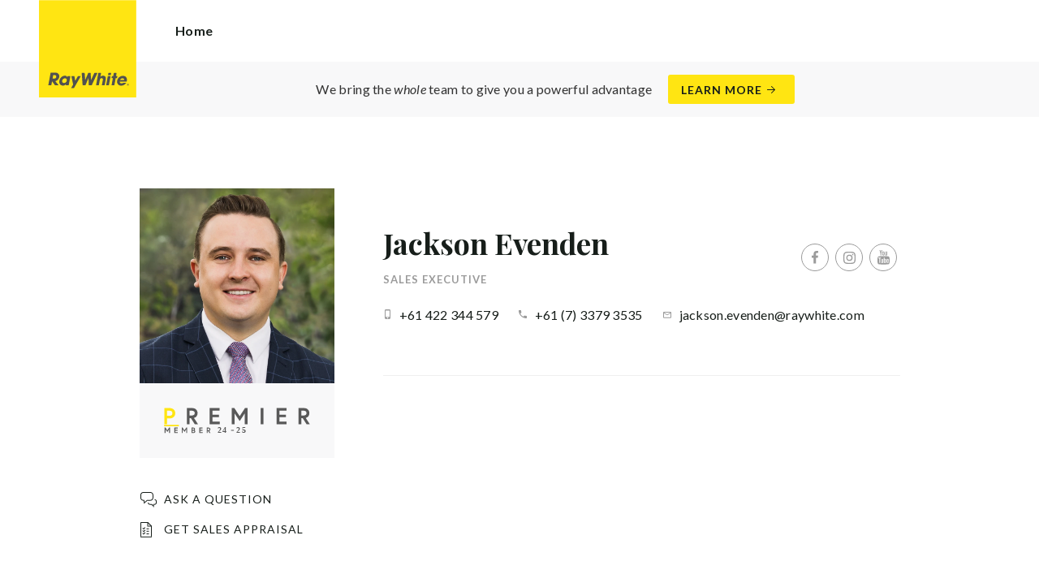

--- FILE ---
content_type: text/html; charset=utf-8
request_url: https://raywhitesherwood.com.au/agents/jackson-evenden/81435
body_size: 113852
content:
<!doctype html><html lang="en" class="no_js"><head prefix="og: http://ogp.me/ns# fb: http://ogp.me/ns/fb# place: http://ogp.me/ns/place# profile: http://ogp.me/ns/profile# business: http://ogp.me/ns/business#"><script>dataLayer = [{"analyticsTrackingId":"UA-29410672-56","ga4MeasurementId":"G-P62D9R8CNM","enableCampaigntrack":false,"fbPixelIds":[],"subTypeCode":"RWR","countryCode":"AU","zoneCode":"QLD"}];</script><script>(function(w,d,s,l,i){w[l]=w[l]||[];w[l].push({'gtm.start':
new Date().getTime(),event:'gtm.js'});var f=d.getElementsByTagName(s)[0],
j=d.createElement(s),dl=l!='dataLayer'?'&l='+l:'';j.async=true;j.src=
'https://www.googletagmanager.com/gtm.js?id='+i+dl;f.parentNode.insertBefore(j,f);
})(window,document,'script','dataLayer','GTM-T6DNFV');</script><script>(function(w,d,s,l,i){w[l]=w[l]||[];w[l].push({'gtm.start':
new Date().getTime(),event:'gtm.js'});var f=d.getElementsByTagName(s)[0],
j=d.createElement(s),dl=l!='dataLayer'?'&l='+l:'';j.async=true;j.src=
'https://www.googletagmanager.com/gtm.js?id='+i+dl;f.parentNode.insertBefore(j,f);
})(window,document,'script','dataLayer','GTM-PB9BLSGN');</script><title data-react-helmet="true">Jackson Evenden - Sales Executive - Ray White Sherwood | Ray White Centenary</title><meta data-react-helmet="true" charSet="utf-8"/><meta data-react-helmet="true" name="viewport" content="width=device-width, initial-scale=1.0"/><meta data-react-helmet="true" name="mobile-web-app-capable" content="yes"/><meta data-react-helmet="true" name="description" content="Elite Sales Agent | Ray White Sherwood &amp; Ray White Centenary Jackson Evenden is a highly respected and results-driven real estate professional, known for his…"/><meta data-react-helmet="true" name="twitter:card" content="summary_large_image"/><meta data-react-helmet="true" name="twitter:site" content="@RayWhiteGroup"/><meta data-react-helmet="true" name="twitter:title" content="Jackson Evenden - Ray White Sherwood"/><meta data-react-helmet="true" name="twitter:description" content="Elite Sales Agent | Ray White Sherwood &amp; Ray White Centenary Jackson Evenden is a highly respected and results-driven real estate professional, known for his exceptional service and unwavering…"/><meta data-react-helmet="true" name="twitter:image" content="https://cdn6.ep.dynamics.net/s3/rw-media/memberphotos/c120aaa4-5103-4a75-a9af-9696260524ea.jpg?maxwidth=1280"/><meta data-react-helmet="true" property="og:type" content="profile"/><meta data-react-helmet="true" property="og:url" content="https://raywhitesherwood.com.au/agents/jackson-evenden/81435"/><meta data-react-helmet="true" property="og:title" content="Jackson Evenden - Ray White Sherwood"/><meta data-react-helmet="true" property="og:description" content="Elite Sales Agent | Ray White Sherwood &amp; Ray White Centenary Jackson Evenden is a highly respected and results-driven real estate professional, known for his exceptional service and unwavering commitment to delivering outstanding outcomes for his clients. As an integral part of the dynamic team at Ray White Sherwood | Ray White Centenary, Jackson’s reputation for professionalism, market expertise, and strong negotiation skills sets him apart in the competitive Queensland real estate market. With extensive experience in one of Queensland&#x27;s top-performing offices, Jackson has successfully sold over 150 properties, earning a reputation for achieving exceptional results. His proven track record and deep understanding of the local market make him a trusted advisor for both buyers and sellers. Jackson’s approach combines boundless enthusiasm, genuine empathy, and meticulous attention to detail, ensuring that every client receives a tailored and seamless experience. His ability to deliver exceptional results, even in high-pressure situations, ensures his clients achieve their real estate goals with confidence. When it comes to buying or selling in your area, Jackson Evenden should be your first call for unparalleled expertise and dedication."/><meta data-react-helmet="true" property="og:site_name" content="Ray White Sherwood"/><meta data-react-helmet="true" property="og:image" content="https://cdn6.ep.dynamics.net/s3/rw-media/memberphotos/c120aaa4-5103-4a75-a9af-9696260524ea.jpg?bgcolor=595959&amp;height=630&amp;mode=crop&amp;quality=90&amp;scale=both&amp;width=1200&amp;_ext=.jpg"/><meta data-react-helmet="true" property="og:image:width" content="1200"/><meta data-react-helmet="true" property="og:image:height" content="630"/><meta data-react-helmet="true" property="profile:first_name" content="Jackson"/><meta data-react-helmet="true" property="profile:last_name" content="Evenden"/><meta data-react-helmet="true" property="profile:username" content="raywhitesherwood.centenary"/><link rel="preload" href="https://cdn5.ep.dynamics.net/__resources/css/956180011800a315f3c4.css" as="style"/><link rel="preload" href="https://cdn5.ep.dynamics.net/__resources/js/956180011800a315f3c4.js" as="script"/><link rel="preload" href="https://cdn5.ep.dynamics.net/__resources/css/91236b8b285a1fa26b5f.css" as="style"/><link rel="preload" href="https://cdn5.ep.dynamics.net/__resources/js/91236b8b285a1fa26b5f.js" as="script"/><link rel="preconnect" href="https://fonts.gstatic.com" crossorigin="anonymous"/><link rel="preconnect" href="https://cdn6.ep.dynamics.net"/><link rel="preconnect" href="https://cdn5.ep.dynamics.net"/><link rel="dns-prefetch" href="//fonts.gstatic.com"/><link rel="dns-prefetch" href="//cdn6.ep.dynamics.net"/><link rel="dns-prefetch" href="//cdn5.ep.dynamics.net"/><link rel="preload" href="https://fonts.googleapis.com/css?family=Lato:400,400i,700|Playfair+Display:700" as="style"/><link rel="preconnect" href="https://fonts.googleapis.com"/><link rel="dns-prefetch" href="//fonts.googleapis.com"/><link rel="preconnect" href="https://sherwood.rwoffice1.com"/><link rel="dns-prefetch" href="//sherwood.rwoffice1.com"/><script data-react-helmet="true" type="application/ld+json">{
  "@context": "https://schema.org",
  "@type": "Person",
  "name": "Jackson Evenden - Ray White Sherwood",
  "givenName": "Jackson",
  "familyName": "Evenden",
  "telephone": "+61 422 344 579",
  "email": "mailto:jackson.evenden@raywhite.com",
  "jobTitle": "Sales Executive",
  "image": "https://cdn6.ep.dynamics.net/s3/rw-media/memberphotos/c120aaa4-5103-4a75-a9af-9696260524ea.jpg?maxwidth=1280",
  "sameAs": [
    "https://www.facebook.com/raywhitesherwood.centenary",
    "https://www.youtube.com/channel/UCD5AmSYfwT3cTNU2vLV5obA",
    "https://www.instagram.com/raywhitesherwood.centenary"
  ],
  "description": "Elite Sales Agent | Ray White Sherwood & Ray White Centenary Jackson Evenden is a highly respected and results-driven real estate professional, known for his exceptional service and unwavering commitment to delivering outstanding outcomes for his clients. As an integral part of the dynamic team at Ray White Sherwood | Ray White Centenary, Jackson’s reputation for professionalism, market expertise, and strong negotiation skills sets him apart in the competitive Queensland real estate market. With extensive experience in one of Queensland's top-performing offices, Jackson has successfully sold over 150 properties, earning a reputation for achieving exceptional results. His proven track record and deep understanding of the local market make him a trusted advisor for both buyers and sellers. Jackson’s approach combines boundless enthusiasm, genuine empathy, and meticulous attention to detail, ensuring that every client receives a tailored and seamless experience. His ability to deliver exceptional results, even in high-pressure situations, ensures his clients achieve their real estate goals with confidence. When it comes to buying or selling in your area, Jackson Evenden should be your first call for unparalleled expertise and dedication.",
  "url": "https://raywhitesherwood.com.au/agents/jackson-evenden/81435"
}</script><link href="https://cdn5.ep.dynamics.net/__resources/css/956180011800a315f3c4.css" rel="stylesheet" type="text/css"/><link href="https://cdn5.ep.dynamics.net/__resources/css/91236b8b285a1fa26b5f.css" rel="stylesheet" type="text/css"/><link href="https://fonts.googleapis.com/css?family=Lato:400,400i,700|Playfair+Display:700" rel="stylesheet"/><link rel="apple-touch-icon" sizes="180x180" href="https://www.raywhite.com/apple-touch-icon.png"/><link rel="icon" type="image/png" sizes="32x32" href="https://www.raywhite.com/favicon-32x32.png"/><link rel="icon" type="image/png" sizes="16x16" href="https://www.raywhite.com/favicon-16x16.png"/></head><body class="theme_residential"><noscript><iframe title="Tag Manager" src="//www.googletagmanager.com/ns.html?id=GTM-T6DNFV" height="0" width="0" style="display:none;visibility:hidden"></iframe></noscript><noscript><iframe title="Tag Manager" src="//www.googletagmanager.com/ns.html?id=GTM-PB9BLSGN" height="0" width="0" style="display:none;visibility:hidden"></iframe></noscript><script async="">window.document.body.parentElement.classList.remove("no_js");</script><script async="">
                (function () {
                  var primary = "raywhitesherwood.com.au";
                  if (window.location.hostname === primary) return;
                  window.location.hostname = primary;
                })();
              </script><div id="app"><div class="wrapper" data-reactroot=""><header class="main_header with_banner"><div class="header_logo_wrap"><span class="menu_toggle hide_charlie">Menu</span><nav class="mini_nav show_charlie"><ul><li><a href="/">Home</a></li></ul></nav><a class="logo" href="/"><span>Ray White Sherwood | Ray White Centenary</span></a><span class="onlyprint printlogo"><svg xmlns="http://www.w3.org/2000/svg" width="120" height="120" viewBox="0 0 120 120"><g fill="none"><polygon fill="#FFE512" points=".034 120 119.826 120 119.826 .174 .034 .174"></polygon><path fill="#52524F" d="M48.388169,93.6259155 C48.388169,93.6259155 48.0478873,93.6259155 47.8822535,93.9233803 L44.9132394,99.2535211 C44.9132394,99.2535211 44.7476056,99.5509859 44.6833803,99.2169014 L43.675493,93.96 C43.675493,93.96 43.6112676,93.6259155 43.2709859,93.6259155 L40.3030986,93.6259155 C40.3030986,93.6259155 39.9628169,93.6259155 40.0304225,93.9594366 L42.0247887,103.828169 C42.0247887,103.828169 42.091831,104.16169 41.9239437,104.457465 L39.748169,108.290704 C39.748169,108.290704 39.5797183,108.586479 39.92,108.586479 L42.7307042,108.586479 C42.7307042,108.586479 43.0709859,108.586479 43.24,108.290704 L51.4298592,93.9216901 C51.4298592,93.9216901 51.5983099,93.6259155 51.2580282,93.6259155 L48.388169,93.6259155 L48.388169,93.6259155 Z M53.0073239,89.8140845 C53.0073239,89.8140845 52.6670423,89.8140845 52.691831,90.1532394 L53.7509859,104.716056 C53.7509859,104.716056 53.7757746,105.055211 54.1160563,105.055211 L56.9588732,105.055211 C56.9588732,105.055211 57.2991549,105.055211 57.4270423,104.739718 L60.9070423,96.1425352 C60.9070423,96.1425352 61.0343662,95.8270423 61.0461972,96.1673239 L61.3430986,104.71493 C61.3430986,104.71493 61.3549296,105.055211 61.6952113,105.055211 L64.6574648,105.055211 C64.6574648,105.055211 64.9983099,105.055211 65.1408451,104.746479 L71.9042254,90.1228169 C71.9042254,90.1228169 72.0473239,89.8140845 71.7070423,89.8140845 L68.6022535,89.8140845 C68.6022535,89.8140845 68.2619718,89.8140845 68.1183099,90.1222535 L64.2985915,98.3138028 C64.2985915,98.3138028 64.1549296,98.6219718 64.136338,98.2822535 L63.6901408,90.1538028 C63.6901408,90.1538028 63.6715493,89.8140845 63.3312676,89.8140845 L61.0292958,89.8140845 C61.0292958,89.8140845 60.6884507,89.8140845 60.555493,90.1273239 L57.0704225,98.3087324 C57.0704225,98.3087324 56.9369014,98.6219718 56.9115493,98.2828169 L56.3138028,90.1532394 C56.3138028,90.1532394 56.2884507,89.8140845 55.948169,89.8140845 L53.0073239,89.8140845 L53.0073239,89.8140845 Z M70.383662,104.720563 C70.383662,104.720563 70.3216901,105.055211 70.6619718,105.055211 L73.404507,105.055211 C73.404507,105.055211 73.7453521,105.055211 73.8067606,104.720563 L74.9171831,98.7138028 C75.0214085,98.1571831 75.3746479,96.1966197 77.2895775,96.1966197 C79.1233803,96.1966197 78.7459155,98.2811268 78.6467606,98.8338028 L77.5543662,104.720563 C77.5543662,104.720563 77.491831,105.055211 77.8326761,105.055211 L80.571831,105.055211 C80.571831,105.055211 80.9126761,105.055211 80.9746479,104.720563 L82.0957746,98.6726761 C82.4760563,96.6326761 82.5594366,95.6253521 81.8,94.4912676 C81.2394366,93.6259155 80.0157746,93.2343662 78.924507,93.2343662 C77.703662,93.2343662 76.4783099,93.6478873 75.7126761,94.6777465 L75.6901408,94.6777465 C75.6901408,94.6777465 75.668169,94.6777465 75.7301408,94.3430986 L76.5087324,90.1487324 C76.5087324,90.1487324 76.5707042,89.8140845 76.2304225,89.8140845 L73.4912676,89.8140845 C73.4912676,89.8140845 73.1509859,89.8140845 73.0890141,90.1487324 L70.383662,104.720563 L70.383662,104.720563 Z M88.1825352,94.0101408 C88.1825352,94.0101408 88.244507,93.675493 87.9042254,93.675493 L85.1667606,93.675493 C85.1667606,93.675493 84.8264789,93.675493 84.7639437,94.0101408 L82.7684507,104.774648 C82.7684507,104.774648 82.7064789,105.109296 83.0467606,105.109296 L85.7847887,105.109296 C85.7847887,105.109296 86.1256338,105.109296 86.1876056,104.774648 L88.1825352,94.0101408 L88.1825352,94.0101408 Z M88.8884507,90.1994366 C88.8884507,90.1994366 88.9504225,89.8647887 88.6095775,89.8647887 L85.8738028,89.8647887 C85.8738028,89.8647887 85.5335211,89.8647887 85.4715493,90.1994366 L85.1149296,92.1256338 C85.1149296,92.1256338 85.0529577,92.4602817 85.3932394,92.4602817 L88.1295775,92.4602817 C88.1295775,92.4602817 88.4698592,92.4602817 88.531831,92.1256338 L88.8884507,90.1994366 L88.8884507,90.1994366 Z M95.6095775,90.1994366 C95.6095775,90.1994366 95.6715493,89.8647887 95.3312676,89.8647887 L92.5921127,89.8647887 C92.5921127,89.8647887 92.251831,89.8647887 92.1898592,90.1994366 L91.5430986,93.675493 L90.195493,93.675493 C90.195493,93.675493 89.8546479,93.675493 89.7926761,94.0101408 L89.3740845,96.2726761 L90.7211268,96.2726761 C90.7211268,96.2726761 91.0614085,96.2726761 90.9994366,96.6073239 L89.4873239,104.774648 C89.4873239,104.774648 89.4253521,105.109296 89.7656338,105.109296 L92.503662,105.109296 C92.503662,105.109296 92.844507,105.109296 92.9064789,104.774648 L94.4822535,96.2726761 L95.7915493,96.2726761 C95.7915493,96.2726761 96.131831,96.2726761 96.1938028,95.9380282 L96.6101408,93.675493 L95.3064789,93.675493 C95.3064789,93.675493 94.9656338,93.675493 95.0276056,93.3408451 L95.6095775,90.1994366 L95.6095775,90.1994366 Z M28.5740845,99.3740845 C28.8135211,98.0760563 29.983662,96.4270423 31.9425352,96.4270423 C33.8794366,96.4270423 34.5408451,97.9492958 34.2884507,99.3329577 C34.08,100.444507 33.0264789,102.258028 30.8822535,102.258028 C28.8197183,102.258028 28.3752113,100.444507 28.5740845,99.3740845 L28.5740845,99.3740845 Z M38.7014085,93.9605634 C38.7014085,93.9605634 38.7633803,93.6259155 38.4230986,93.6259155 L35.3430986,93.6259155 L35.0146479,95.0816901 C34.731831,94.3808451 33.9143662,93.2343662 32.0383099,93.2343662 C28.9904225,93.2343662 25.8557746,95.5808451 25.1611268,99.3329577 C24.5532394,102.607887 26.1487324,105.450141 29.7752113,105.450141 C31.1126761,105.450141 32.5560563,104.575211 33.3374648,103.464225 L33.1008451,104.721127 C33.1008451,104.721127 33.0377465,105.055211 33.3780282,105.055211 L36.303662,105.055211 C36.303662,105.055211 36.644507,105.055211 36.7064789,104.720563 L38.7014085,93.9605634 L38.7014085,93.9605634 Z M99.9092958,98.404507 C100.180845,97.7256338 101.097465,96.4495775 102.867042,96.4495775 C104.64,96.4495775 105.080563,97.7256338 105.091831,98.0647887 C105.091831,98.0647887 105.103662,98.404507 104.76338,98.404507 L99.9092958,98.404507 Z M103.874366,101.88169 C103.288451,102.478873 102.814085,102.670423 101.764507,102.670423 C100.427042,102.670423 99.4135211,101.982535 99.4591549,100.624789 L107.688451,100.624789 C107.688451,100.624789 108.028732,100.624789 108.07493,100.490141 C108.120563,100.356056 108.224789,99.9802817 108.308732,99.5290141 C108.950986,96.0450704 106.899718,93.3577465 103.414648,93.3577465 C99.9357746,93.3577465 96.8884507,96.228169 96.2980282,99.4247887 C95.6647887,102.823099 97.9543662,105.478873 101.232113,105.478873 C102.401127,105.478873 103.599437,105.317746 104.67493,104.635493 C105.766197,103.978592 106.882817,103.157183 107.492958,102.170704 C107.492958,102.170704 107.672113,101.88169 107.331831,101.88169 L103.874366,101.88169 L103.874366,101.88169 Z M17.5932394,92.4259155 L19.0152113,92.4259155 C20.9228169,92.4952113 21.623662,93.468169 21.3684507,94.8484507 C21.2315493,95.5904225 20.6230986,96.8980282 18.1211268,96.8377465 L17.0828169,96.8377465 C17.0828169,96.8377465 16.7425352,96.8377465 16.8073239,96.503662 L17.5932394,92.4259155 L17.5932394,92.4259155 Z M11.5419718,104.720563 C11.5419718,104.720563 11.4794366,105.055211 11.8202817,105.055211 L14.8659155,105.055211 C14.8659155,105.055211 15.2061972,105.055211 15.268169,104.720563 L16.1205634,100.134648 L16.1397183,100.134648 C16.1397183,100.134648 16.1583099,100.134648 16.3611268,100.408451 L19.6005634,104.781972 C19.6005634,104.781972 19.8028169,105.055211 20.1430986,105.055211 L23.9109859,105.055211 C23.9109859,105.055211 24.2512676,105.055211 24.0366197,104.790986 L20.2591549,100.134085 C20.2591549,100.134085 20.044507,99.8698592 20.3814085,99.8214085 C22.9042254,99.4591549 24.6304225,96.7870423 24.9543662,95.0343662 C25.244507,93.468169 25.0140845,92.1194366 23.8833803,90.8878873 C22.5915493,89.4884507 21.4,89.5076056 19.1785915,89.583662 L14.6991549,89.583662 C14.6991549,89.583662 14.3588732,89.583662 14.2969014,89.9183099 L11.5419718,104.720563 L11.5419718,104.720563 Z M109.305352,104.251831 L109.547606,104.251831 C109.752113,104.251831 109.939718,104.241127 109.939718,104.006197 C109.939718,103.808451 109.769014,103.777465 109.612394,103.777465 L109.305352,103.777465 L109.305352,104.251831 L109.305352,104.251831 Z M109.073239,103.589859 L109.649577,103.589859 C110.004507,103.589859 110.171268,103.729577 110.171268,104.016901 C110.171268,104.285634 110.000563,104.39831 109.779718,104.421972 L110.20507,105.08 L109.95662,105.08 L109.550423,104.438873 L109.305352,104.438873 L109.305352,105.08 L109.073239,105.08 L109.073239,103.589859 L109.073239,103.589859 Z M109.571268,105.424225 C110.161127,105.424225 110.618028,104.953803 110.618028,104.330141 C110.618028,103.72 110.161127,103.249014 109.571268,103.249014 C108.974085,103.249014 108.517183,103.72 108.517183,104.330141 C108.517183,104.953803 108.974085,105.424225 109.571268,105.424225 Z M109.571268,103.061408 C110.267042,103.061408 110.850141,103.610141 110.850141,104.330141 C110.853014,104.67045 110.71929,104.997695 110.478911,105.238603 C110.238533,105.479511 109.911582,105.613955 109.571268,105.611831 C109.230063,105.614854 108.901899,105.480917 108.660251,105.240011 C108.418603,104.999104 108.283659,104.671353 108.285634,104.330141 C108.285634,103.610141 108.872113,103.061408 109.571268,103.061408 L109.571268,103.061408 Z"></path></g></svg></span></div><div class="beyondthebricks">We bring the <i>whole</i> team to give you a powerful advantage<br class="hide_bravo"/> <a class="btn brand_btn" href="https://www.raywhite.com/we-bring-the-whole-team?orgId=2020&amp;utm_campaign=no33_the_movie&amp;utm_content=Top%20Banner&amp;utm_medium=referral&amp;utm_source=RW%20Office%20Site" target="_blank" rel="noopener" data-ev-on="click" data-ev-category="Ray White Now" data-ev-action="Click" data-ev-label="Learn More"><span class="anchor mini" data-ev-on="click" data-ev-category="Ray White Now" data-ev-action="Click" data-ev-label="Learn More">Learn More</span></a></div><div><div class="menu_wrap" tabindex="0"><div class="menu"><div class="menu_header"><span class="menu_close">Close</span><a class="logo" href="/"></a><span class="menu_title">Sherwood</span></div><div class="loader"><span class="sr_only">Loading...</span></div><div class="menu_footer"><span class="btn invisible_light no_arrow">Contact Us</span></div></div></div></div></header><article class="pg_agent"><div class="inner"><div class="agent_meta_wrap"><div class="agent_image_wrap"><div class="agent_image"><div class="responsive_image_wrapper loading" style="padding-bottom:100%;background-color:#EFEFEF" id="000000"><picture><source srcSet="https://cdn6.ep.dynamics.net/s3/rw-media/memberphotos/62a9dcb2-8413-4fb2-8ae7-5903b8709d22.jpg?height=375&amp;maxheight=2841&amp;maxwidth=2841&amp;quality=90&amp;scale=both&amp;width=375&amp;format=webp 375w, https://cdn6.ep.dynamics.net/s3/rw-media/memberphotos/62a9dcb2-8413-4fb2-8ae7-5903b8709d22.jpg?height=390&amp;maxheight=2841&amp;maxwidth=2841&amp;quality=90&amp;scale=both&amp;width=390&amp;format=webp 390w, https://cdn6.ep.dynamics.net/s3/rw-media/memberphotos/62a9dcb2-8413-4fb2-8ae7-5903b8709d22.jpg?height=414&amp;maxheight=2841&amp;maxwidth=2841&amp;quality=90&amp;scale=both&amp;width=414&amp;format=webp 414w, https://cdn6.ep.dynamics.net/s3/rw-media/memberphotos/62a9dcb2-8413-4fb2-8ae7-5903b8709d22.jpg?height=430&amp;maxheight=2841&amp;maxwidth=2841&amp;quality=90&amp;scale=both&amp;width=430&amp;format=webp 430w, https://cdn6.ep.dynamics.net/s3/rw-media/memberphotos/62a9dcb2-8413-4fb2-8ae7-5903b8709d22.jpg?height=750&amp;maxheight=2841&amp;maxwidth=2841&amp;quality=90&amp;scale=both&amp;width=750&amp;format=webp 750w, https://cdn6.ep.dynamics.net/s3/rw-media/memberphotos/62a9dcb2-8413-4fb2-8ae7-5903b8709d22.jpg?height=780&amp;maxheight=2841&amp;maxwidth=2841&amp;quality=90&amp;scale=both&amp;width=780&amp;format=webp 780w, https://cdn6.ep.dynamics.net/s3/rw-media/memberphotos/62a9dcb2-8413-4fb2-8ae7-5903b8709d22.jpg?height=828&amp;maxheight=2841&amp;maxwidth=2841&amp;quality=90&amp;scale=both&amp;width=828&amp;format=webp 828w" sizes="(min-width: 856px) 856px, 100vw" type="image/webp" media="(min-width: 1px)"/><noscript><img class="image_deferred image_fadein" src="https://cdn6.ep.dynamics.net/s3/rw-media/memberphotos/62a9dcb2-8413-4fb2-8ae7-5903b8709d22.jpg?height=856&amp;maxheight=2841&amp;maxwidth=2841&amp;quality=90&amp;scale=both&amp;width=856&amp;format=jpg" srcSet="https://cdn6.ep.dynamics.net/s3/rw-media/memberphotos/62a9dcb2-8413-4fb2-8ae7-5903b8709d22.jpg?height=375&amp;maxheight=2841&amp;maxwidth=2841&amp;quality=90&amp;scale=both&amp;width=375&amp;format=jpg 375w, https://cdn6.ep.dynamics.net/s3/rw-media/memberphotos/62a9dcb2-8413-4fb2-8ae7-5903b8709d22.jpg?height=390&amp;maxheight=2841&amp;maxwidth=2841&amp;quality=90&amp;scale=both&amp;width=390&amp;format=jpg 390w, https://cdn6.ep.dynamics.net/s3/rw-media/memberphotos/62a9dcb2-8413-4fb2-8ae7-5903b8709d22.jpg?height=414&amp;maxheight=2841&amp;maxwidth=2841&amp;quality=90&amp;scale=both&amp;width=414&amp;format=jpg 414w, https://cdn6.ep.dynamics.net/s3/rw-media/memberphotos/62a9dcb2-8413-4fb2-8ae7-5903b8709d22.jpg?height=430&amp;maxheight=2841&amp;maxwidth=2841&amp;quality=90&amp;scale=both&amp;width=430&amp;format=jpg 430w, https://cdn6.ep.dynamics.net/s3/rw-media/memberphotos/62a9dcb2-8413-4fb2-8ae7-5903b8709d22.jpg?height=750&amp;maxheight=2841&amp;maxwidth=2841&amp;quality=90&amp;scale=both&amp;width=750&amp;format=jpg 750w, https://cdn6.ep.dynamics.net/s3/rw-media/memberphotos/62a9dcb2-8413-4fb2-8ae7-5903b8709d22.jpg?height=780&amp;maxheight=2841&amp;maxwidth=2841&amp;quality=90&amp;scale=both&amp;width=780&amp;format=jpg 780w, https://cdn6.ep.dynamics.net/s3/rw-media/memberphotos/62a9dcb2-8413-4fb2-8ae7-5903b8709d22.jpg?height=828&amp;maxheight=2841&amp;maxwidth=2841&amp;quality=90&amp;scale=both&amp;width=828&amp;format=jpg 828w" sizes="(min-width: 856px) 856px, 100vw" alt="Jackson Evenden"/></noscript><img class="image_deferred hide_no_js" src="https://cdn6.ep.dynamics.net/s3/rw-media/memberphotos/62a9dcb2-8413-4fb2-8ae7-5903b8709d22.jpg?height=856&amp;maxheight=2841&amp;maxwidth=2841&amp;quality=90&amp;scale=both&amp;width=856&amp;format=jpg" srcSet="https://cdn6.ep.dynamics.net/s3/rw-media/memberphotos/62a9dcb2-8413-4fb2-8ae7-5903b8709d22.jpg?height=375&amp;maxheight=2841&amp;maxwidth=2841&amp;quality=90&amp;scale=both&amp;width=375&amp;format=jpg 375w, https://cdn6.ep.dynamics.net/s3/rw-media/memberphotos/62a9dcb2-8413-4fb2-8ae7-5903b8709d22.jpg?height=390&amp;maxheight=2841&amp;maxwidth=2841&amp;quality=90&amp;scale=both&amp;width=390&amp;format=jpg 390w, https://cdn6.ep.dynamics.net/s3/rw-media/memberphotos/62a9dcb2-8413-4fb2-8ae7-5903b8709d22.jpg?height=414&amp;maxheight=2841&amp;maxwidth=2841&amp;quality=90&amp;scale=both&amp;width=414&amp;format=jpg 414w, https://cdn6.ep.dynamics.net/s3/rw-media/memberphotos/62a9dcb2-8413-4fb2-8ae7-5903b8709d22.jpg?height=430&amp;maxheight=2841&amp;maxwidth=2841&amp;quality=90&amp;scale=both&amp;width=430&amp;format=jpg 430w, https://cdn6.ep.dynamics.net/s3/rw-media/memberphotos/62a9dcb2-8413-4fb2-8ae7-5903b8709d22.jpg?height=750&amp;maxheight=2841&amp;maxwidth=2841&amp;quality=90&amp;scale=both&amp;width=750&amp;format=jpg 750w, https://cdn6.ep.dynamics.net/s3/rw-media/memberphotos/62a9dcb2-8413-4fb2-8ae7-5903b8709d22.jpg?height=780&amp;maxheight=2841&amp;maxwidth=2841&amp;quality=90&amp;scale=both&amp;width=780&amp;format=jpg 780w, https://cdn6.ep.dynamics.net/s3/rw-media/memberphotos/62a9dcb2-8413-4fb2-8ae7-5903b8709d22.jpg?height=828&amp;maxheight=2841&amp;maxwidth=2841&amp;quality=90&amp;scale=both&amp;width=828&amp;format=jpg 828w" sizes="(min-width: 856px) 856px, 100vw" alt="Jackson Evenden"/></picture></div></div><div class="show_bravo"><div class="elite"><img src="https://cdn6.ep.dynamics.net/award-pictures/awd_Premier%20Logo%2024-25_RGB_-01.svg" alt="Award"/></div></div><div class="show_bravo agent_contact_links"><a class="mini anchor agent_contact_link_question" data-ev-on="click" data-ev-category="Ask Question" data-ev-action="Open" data-ev-label="Jackson Evenden">Ask a question</a><a class="mini anchor agent_contact_link_appraisal" data-ev-on="click" data-ev-category="Appraisal" data-ev-action="Open" data-ev-label="Jackson Evenden">Get Sales Appraisal</a></div></div><div class="agent_details"><div class="agent_name_wrap"><div class="agent_name"><h1 class="charlie">Jackson Evenden</h1><h2 class="micro muted">Sales Executive</h2></div><div class="agent_social show_bravo"><ul class="social circle"><li class="social_facebook"><a href="https://www.facebook.com/raywhitesherwood.centenary" target="_blank" rel="noopener noreferrer" data-ev-on="click" data-ev-category="Outbound" data-ev-action="Follow" data-ev-label="Facebook"><span>Facebook</span></a></li><li class="social_instagram"><a href="https://www.instagram.com/raywhitesherwood.centenary" target="_blank" rel="noopener noreferrer" data-ev-on="click" data-ev-category="Outbound" data-ev-action="Follow" data-ev-label="Instagram"><span>Instagram</span></a></li><li class="social_youtube"><a href="https://www.youtube.com/channel/UCD5AmSYfwT3cTNU2vLV5obA" target="_blank" rel="noopener noreferrer" data-ev-on="click" data-ev-category="Outbound" data-ev-action="Follow" data-ev-label="Youtube"><span>Youtube</span></a></li></ul></div><div class="agent_contact_button centered_text hide_bravo"><a class="btn agent_profile_cta" data-ev-on="click" data-ev-category="Appraisal" data-ev-action="Open" data-ev-label="Jackson Evenden">Get Sales Appraisal</a><a class="btn agent_profile_cta" data-ev-on="click" data-ev-category="Ask Question" data-ev-action="Open" data-ev-label="Jackson Evenden">Contact Jackson</a></div></div><div class="hide_bravo"><div class="elite"><img src="https://cdn6.ep.dynamics.net/award-pictures/awd_Premier%20Logo%2024-25_RGB_-01.svg" alt="Award"/></div></div><div class="agent_contact_details"><div><div class="agent_contact_label mobile"><span class="muted">Mobile:</span></div><div class="agent_contact_detail"><span><a href="tel:+61 422 344 579" data-ev-on="click" data-ev-category="Tel" data-ev-action="Call" data-ev-label="Jackson Evenden">+61 422 344 579</a></span></div></div><div><div class="agent_contact_label landline"><span class="muted">Phone:</span></div><div class="agent_contact_detail"><span><a href="tel:+61 (7) 3379 3535" data-ev-on="click" data-ev-category="Tel" data-ev-action="Call" data-ev-label="Jackson Evenden">+61 (7) 3379 3535</a></span></div></div><div><div class="agent_contact_label email"><span class="muted">Email:</span></div><div class="agent_contact_detail"><span><span role="button" tabindex="0" data-ev-on="click" data-ev-category="Agent Page Email" data-ev-action="Click" data-ev-label="Jackson Evenden">jackson.evenden@raywhite.com</span></span></div></div></div><div class="agent_social hide_bravo"><ul class="social circle"><li class="social_facebook"><a href="https://www.facebook.com/raywhitesherwood.centenary" target="_blank" rel="noopener noreferrer" data-ev-on="click" data-ev-category="Outbound" data-ev-action="Follow" data-ev-label="Facebook"><span>Facebook</span></a></li><li class="social_instagram"><a href="https://www.instagram.com/raywhitesherwood.centenary" target="_blank" rel="noopener noreferrer" data-ev-on="click" data-ev-category="Outbound" data-ev-action="Follow" data-ev-label="Instagram"><span>Instagram</span></a></li><li class="social_youtube"><a href="https://www.youtube.com/channel/UCD5AmSYfwT3cTNU2vLV5obA" target="_blank" rel="noopener noreferrer" data-ev-on="click" data-ev-category="Outbound" data-ev-action="Follow" data-ev-label="Youtube"><span>Youtube</span></a></li></ul></div><div class="agent_bio"><div class="agent_video_profile"><div class="iframe_outer_wrap"><div class="iframe_wrap"><iframe title="Video" class="video_item_wrapper loading" type="text/html" allowfullscreen="" allow="fullscreen; autoplay" src="//www.youtube.com/embed/MdYGj_6ahv8?autoplay=1&amp;cc_load_policy=0&amp;color=white&amp;disablekb=1&amp;hl=en&amp;iv_load_policy=3&amp;rel=0&amp;showinfo=0"></iframe></div></div></div><div class="agent_bio_content"><div><p><strong>Elite Sales Agent | Ray White Sherwood &amp; Ray White Centenary</strong></p><p>Jackson Evenden is a highly respected and results-driven real estate professional, known for his exceptional service and unwavering commitment to delivering outstanding outcomes for his clients. As an integral part of the dynamic team at Ray White Sherwood | Ray White Centenary, Jackson’s reputation for professionalism, market expertise, and strong negotiation skills sets him apart in the competitive Queensland real estate market.</p><p>With extensive experience in one of Queensland's top-performing offices, Jackson has successfully sold over 150 properties, earning a reputation for achieving exceptional results. His proven track record and deep understanding of the local market make him a trusted advisor for both buyers and sellers.</p><p>Jackson’s approach combines boundless enthusiasm, genuine empathy, and meticulous attention to detail, ensuring that every client receives a tailored and seamless experience. His ability to deliver exceptional results, even in high-pressure situations, ensures his clients achieve their real estate goals with confidence.</p><p>When it comes to buying or selling in your area, Jackson Evenden should be your first call for unparalleled expertise and dedication.</p></div></div><div class="agent_awards" id="awards"><h4 class="mini bold_font">Awards</h4><div><ul><li>2024/2025 - Premier Performer</li><li>2023/2024 - Premier Performer</li><li>2022/2023 - Premier Performer</li><li>2021/2022 - Elite Performer</li><li>2020/2021 - Elite Performer</li><li>2018 - $250,000 in settled commission in their Ray White career</li><li>2017/2018 - Premier Performer</li></ul></div></div></div></div></div></div><div class="agent_sections_wrap" id="market" style="min-height:70vh"><div class="inner_lg"><div class="agent_sections_inner"><span class="mini muted">In the market</span><h2 class="charie centered_text">Jackson<!-- -->&#x27;s <!-- -->Listings</h2><div class="switcher_wrap"><div class="switcher"><span class="" data-ev-on="click" data-ev-category="Agent Listings" data-ev-action="View" data-ev-label="Testimonials">Testimonials</span></div></div><div class="agent_sections"></div></div></div></div></article><footer id="footer" class="main_footer"><div class="inner_lg"><div class="footer_button_bar tbl"><div class="tbc"><a class="logo footer_logo" href="/"><span>Ray White</span></a></div><div class="tbc"><a class="btn light" data-ev-on="click" data-ev-category="Appraisal" data-ev-action="Open" data-ev-label="Site">Book a Free Appraisal</a><a class="btn invisible_light" data-ev-on="click" data-ev-category="Ask Question" data-ev-action="Open" data-ev-label="Site">Contact Us</a></div><div class="tbc footer_social"><ul class="social circle"><li class="social_facebook"><a href="https://www.facebook.com/raywhitesherwood.centenary" target="_blank" rel="noopener noreferrer" data-ev-on="click" data-ev-category="Outbound" data-ev-action="Follow" data-ev-label="Facebook"><span>Facebook</span></a></li><li class="social_instagram"><a href="https://www.instagram.com/raywhitesherwood.centenary" target="_blank" rel="noopener noreferrer" data-ev-on="click" data-ev-category="Outbound" data-ev-action="Follow" data-ev-label="Instagram"><span>Instagram</span></a></li><li class="social_youtube"><a href="https://www.youtube.com/channel/UCD5AmSYfwT3cTNU2vLV5obA" target="_blank" rel="noopener noreferrer" data-ev-on="click" data-ev-category="Outbound" data-ev-action="Follow" data-ev-label="Youtube"><span>Youtube</span></a></li></ul></div></div><div class="footer_nav_bar tbl"><div class="tbc"><div class="footer_offices"><div class="footer_office"><a href="/about"><h4 class="foxtrot">Ray White Sherwood</h4></a><p class="footer_office_address"><span>661 Sherwood Road</span><br/>Sherwood<!-- -->, QLD <!-- -->4075</p><ul class="footer_office_contact"><li class="contact_link_landline"><span><a href="tel:+61 (7) 3379 3535" data-ev-on="click" data-ev-category="Tel" data-ev-action="Call" data-ev-label="Ray White Sherwood">+61 (7) 3379 3535</a></span></li><li class="contact_link_email"><span><a>sherwood.qld@raywhite.com</a></span></li></ul><p class="footer_office_address postal_address"><span>Po Box 2515</span><br/>Graceville<!-- -->, QLD <!-- -->4075</p></div></div><div class="hide_charlie footer_office_social"><ul class="social circle"><li class="social_facebook"><a href="https://www.facebook.com/raywhitesherwood.centenary" target="_blank" rel="noopener noreferrer" data-ev-on="click" data-ev-category="Outbound" data-ev-action="Follow" data-ev-label="Facebook"><span>Facebook</span></a></li><li class="social_instagram"><a href="https://www.instagram.com/raywhitesherwood.centenary" target="_blank" rel="noopener noreferrer" data-ev-on="click" data-ev-category="Outbound" data-ev-action="Follow" data-ev-label="Instagram"><span>Instagram</span></a></li><li class="social_youtube"><a href="https://www.youtube.com/channel/UCD5AmSYfwT3cTNU2vLV5obA" target="_blank" rel="noopener noreferrer" data-ev-on="click" data-ev-category="Outbound" data-ev-action="Follow" data-ev-label="Youtube"><span>Youtube</span></a></li></ul></div></div><div class="tbc"></div></div><div class="back_top"><a href="#app">Back to top</a></div><div class="footer_copyright_bar muted tbl"><div class="tbc"><p class="copyright">©<!-- --> <!-- -->Ray White Sherwood<!-- -->.<!-- --> <!-- -->Based in Sherwood.</p></div><div class="tbc"></div></div></div></footer></div></div><script>window.INITIAL_STATE = {"config":{"blogId":1025,"baseDomain":"sherwood.rwoffice1.com","primaryOrganisationId":2020,"primaryDomain":"raywhitesherwood.com.au","organisationIds":[2020,4201],"domains":["sherwood.rwoffice1.com","raywhitegraceville.com","raywhitegraceville.com.au","raywhitesherwood.com","raywhitesherwood.com.au","staging.raywhitesherwood.com.au"],"options":{"title":"Sherwood | Centenary","analyticsTrackingId":"UA-29410672-56","agents":{"hidden":[99211,141280,120421,172598,181512,118030,179794],"sort":[39965,20246,178478,102463,81763,180836,120134,81435,42993,116377,126893,151556,173921,183109,127705,183328,118846,120135,178696,173929,180177,178097,161635,74950,182921,132305,138651,142287,171200,171201,45742,147814,66710,135634,172950,166933,175602,170320,99211,141280,120421,172598,181512,181720,179535,118030,179794],"newAgents":"show"},"useViewingTracker":false,"agentShowTransactions":"office","offices":{"display":{"sherwood.qld":"on","graceville1.qld":"off"}},"tenancyPortalCode":"","beforeYouBidId":"RWTSHRWD","oneFormId":"","tenappId":"","tenancyTrackerSubdomain":"","showLoanMarketCalculator":false,"useHomeLive":false,"snugTeamId":"","ga4MeasurementId":"G-P62D9R8CNM","gtmContainerId":"GTM-PB9BLSGN","integrateSyndicatedNews":true,"mdPushContacts":true,"enableRentalForms":true,"inspectRealEstate":{"account":"RWSherwood","rent":true,"sell":false},"tenancyPortalBooking":false,"brokers":{"showOnPdp":true,"showInTeam":true,"ids":[3216224]},"enableCampaigntrack":false,"showOfficeDetails":false,"showHiddenOffices":false,"rentalFormUrl":"https:\u002F\u002Frw-media.s3.amazonaws.com\u002Fresidential-offices\u002Fwp-content\u002Fblogs.dir\u002Fsites\u002F1025\u002F2025\u002F05\u002F02110958\u002FForm-22-Rental-application.pdf","header":{"listingId":null,"superscript":"Ray White Sherwood | Ray White Centenary","heading":"We bring the whole team.","subheading":"One of Brisbane's most recommended real estate agencies, the Ray White Sherwood | Ray White Centenary team are proud of their well-deserved reputation as a leading force in residential sales and property management.","videoUrl":"https:\u002F\u002Fwww.youtube.com\u002Fwatch?v=pDcJi0WU07A","image":{"url":"https:\u002F\u002Frw-media.s3.amazonaws.com\u002Fresidential-offices\u002Fwp-content\u002Fblogs.dir\u002Fsites\u002F1025\u002F2025\u002F10\u002F30101233\u002FTeam-Photo-October-REA-x-2-scaled.jpg","width":2560,"height":1334}},"office":{"blurb":"We are a dedicated team of high performers and this, combined with the support of the nationally renowned Ray White network, means we have our finger on the pulse, offering a premium service and exceptional results every time."},"siteFocus":"residential","siteTitle":"Ray White Sherwood | Ray White Centenary","menuTitle":"","defaultEmail":"","fbPixelId":"","search":{"headers":{"default":null,"residential":null,"commercial":null,"rural":null}},"about":"\u003Cp\u003E\u003Cstrong\u003EOne of Brisbane’s most recommended real estate agencies, the Ray White Sherwood | Ray White Centenary team are proud of their well-deserved reputation as a leading force in residential sales and property management.\u003C\u002Fstrong\u003E\u003C\u002Fp\u003E\n\u003Cp\u003EThey are a dedicated team of high performers and this, combined with the support of the nationally renowned Ray White network, means they have their finger on the pulse, offering a premium service and exceptional results every time.\u003C\u002Fp\u003E\n\u003Cp\u003EThe Ray White Sherwood | Ray White Centenary team has an intimate knowledge of market trends and opportunities arising in the local area. They are a specialist team who only focus on a core area, which means they know their market place like the back of their hands. As a part of our genuine commitment to the area’s future prosperity, the Ray White Sherwood | Ray White Centenary team actively sponsor a wide range of local school, sporting and community events.\u003C\u002Fp\u003E\n\u003Cp\u003EThis dedicated team of real estate experts approach the transaction of your property with the highest level of innovation, professionalism and commitment to excellence.\u003C\u002Fp\u003E\n\u003Cp\u003EAt the Ray White Group, we are committed to providing exceptional customer service and utilising cutting-edge technology to deliver the best possible experience for our clients. Our approach is centered around collaboration and customization. We understand that every property is unique, and we work closely with our clients to tailor our services to their specific needs and preferences.\u003C\u002Fp\u003E\n\u003Cp\u003EOur team of experienced professionals will provide expert guidance and leverage our extensive market knowledge and case studies to develop a personalised sales strategy that will maximise the value of your property. We pride ourselves on our attention to detail, proactive communication, and dedication to achieving outstanding results for our clients.\u003C\u002Fp\u003E\n"},"theme":"residential","displayOrganisationIds":[2020],"redirections":[{"src":"\u002Fraywhitesherwood.com.au\u002Fabout","isRegex":false,"target":"raywhitesherwood.com.au\u002Fabout\u002Fray-white-sherwood\u002F2020"}],"rwApi":{"endpoint":"\u002Fapi\u002Fproxy\u002Fv1\u002F","key":"","useProxy":true,"publicOnly":true},"env":{"nodeEnv":"production","cdn":"https:\u002F\u002Fcdn5.ep.dynamics.net","servicePageOffices":[489]},"tenapp":{"endpoint":"https:\u002F\u002Fapp.tenapp.com.au\u002Fstart"},"loanMarket":{"aoEndpoint":"my.loanmarket.com.au"},"disableClientCache":false,"protocol":"https","baseUrl":"https:\u002F\u002Fraywhitesherwood.com.au","requestTime":1768982142832},"orgs":{"2020":{"id":2020,"organisationId":2020,"branchIds":[],"type":"Ray White Office","typeCode":"RWO","subType":"Residential","subTypeCode":"RWR","sam":"sherwood.qld","name":"Sherwood","fullName":"Ray White Sherwood","internalFullName":"Ray White Sherwood","primaryPhone":"+61 (7) 3379 3535","primaryPhoneLocal":"(07) 3379 3535","phone":"+61 (7) 3379 3535","phoneLocal":"(07) 3379 3535","officePhone":"+61 (7) 3379 3535","officePhoneLocal":"(07) 3379 3535","email":"sherwood.qld@raywhite.com","description":"\u003Cp\u003E\u003Cstrong\u003EOne of Brisbane&#39;s most recommended real estate agencies, the Ray White Sherwood |&nbsp;Ray White Centenary&nbsp;team are proud of their well-deserved reputation as a leading force in residential sales and property management.\u003C\u002Fstrong\u003E\u003C\u002Fp\u003E\n\n\u003Cp\u003EThey are a dedicated team of high performers and this, combined with the support of the nationally renowned Ray White network, means they have their finger on the pulse, offering a premium service and exceptional results every time.\u003C\u002Fp\u003E\n\n\u003Cp\u003EThe&nbsp;Ray White Sherwood |&nbsp;Ray White Centenary&nbsp;team has an intimate knowledge of market trends and opportunities arising in&nbsp;the local&nbsp;area. They are a specialist team&nbsp;who only focus on a core area, which means they know their market place&nbsp;like the back of their hands.&nbsp;As a part of our genuine commitment to the area&rsquo;s future prosperity, the&nbsp;Ray White Sherwood | Ray White Centenary team actively sponsor a wide range of local school, sporting and community events.\u003C\u002Fp\u003E\n\n\u003Cp\u003EThis dedicated team of real estate experts&nbsp;approach the&nbsp;transaction of your property with the highest level of innovation, professionalism and commitment to excellence.\u003C\u002Fp\u003E\n","facebook":"https:\u002F\u002Fwww.facebook.com\u002Fraywhitesherwood.centenary","youtube":"https:\u002F\u002Fwww.youtube.com\u002Fchannel\u002FUCD5AmSYfwT3cTNU2vLV5obA","instagram":"https:\u002F\u002Fwww.instagram.com\u002Fraywhitesherwood.centenary","countryCode":"AU","address":{"latitude":-27.532012,"longitude":152.981649,"streetNumber":"661","streetName":"Sherwood Road","locality":"Sherwood","region":"Queensland","stateCode":"QLD","state":"Queensland","postCode":"4075","country":"Australia","countryCode":"AU","streetAddress":"661 Sherwood Road"},"postalAddress":{"streetName":"Po Box 2515","locality":"Graceville","region":"Queensland","stateCode":"QLD","state":"Queensland","postCode":"4075","country":"Australia","countryCode":"AU","streetAddress":"Po Box 2515"},"website":"https:\u002F\u002Fraywhitesherwood.com.au","roles":["PM Evolution"],"awards":[{"fromDate":"2025-07-01T00:00:00","givenDate":"2026-01-06","rankCode":"ACH","award":"2025\u002F2026 - Elite Business Leader","pictureUrl":"https:\u002F\u002Fcdn6.ep.dynamics.net\u002Faward-pictures\u002Fawd_AWE%20BL%20Logo_25-26_CMYK-01.png","webLogoUrl":"https:\u002F\u002Fcdn6.ep.dynamics.net\u002Faward-pictures\u002Fawd_AlanWhiteElite-BL_Logo_25-26_RGB.svg","highQualityLogoUrl":"https:\u002F\u002Fcdn6.ep.dynamics.net\u002Faward-pictures\u002Fawd_AWE%20BL%20Logo_25-26_CMYK.pdf","toDate":"2026-06-30T00:00:00","rank":"Achievement","categoryCode":"ELITE","category":"Elite","recognitionType":"SALES","recognitionYear":"2025\u002F2026","awardLevel":"Elite","superceded":false,"year":"2025\u002F2026","name":"2025\u002F2026 - Elite Business Leader"},{"fromDate":"2025-07-01T00:00:00","givenDate":"2025-09-30","rankCode":"ACH","award":"2025\u002F2026 - Premier Business Leader","pictureUrl":"https:\u002F\u002Fcdn6.ep.dynamics.net\u002Faward-pictures\u002Fawd_Premier%20BL%20Logo%2025-26_CMYK.png","webLogoUrl":"https:\u002F\u002Fcdn6.ep.dynamics.net\u002Faward-pictures\u002Fawd_Premier-BL_Logo_25-26_RGB.svg","highQualityLogoUrl":"https:\u002F\u002Fcdn6.ep.dynamics.net\u002Faward-pictures\u002Fawd_Premier%20BL%20Logo%2025-26_CMYK.pdf","toDate":"2026-06-30T00:00:00","rank":"Achievement","categoryCode":"PREM","category":"Premier","recognitionType":"SALES","recognitionYear":"2025\u002F2026","awardLevel":"Premier","superceded":true,"year":"2025\u002F2026","name":"2025\u002F2026 - Premier Business Leader"},{"fromDate":"2024-07-01T00:00:00","givenDate":"2025-08-09","rankCode":"F","award":"2024\u002F2025 - Community Contribution","toDate":"2025-06-30T00:00:00","rank":"Finalist","categoryCode":"OTH","category":"Other","recognitionYear":"2024\u002F2025","year":"2024\u002F2025","name":"2024\u002F2025 - Community Contribution"},{"fromDate":"2024-07-01T00:00:00","givenDate":"2025-07-01","rankCode":"ACH","award":"2024\u002F2025 - Chairman's Elite Business Leader","pictureUrl":"https:\u002F\u002Fcdn6.ep.dynamics.net\u002Faward-pictures\u002Fawd_Chairmans%20Elite%20BL%20Logo_24-25_RGB-01.png","webLogoUrl":"https:\u002F\u002Fcdn6.ep.dynamics.net\u002Faward-pictures\u002Fawd_Chairmans%20Elite%20BL%20Logo_24-25_RGB-01.svg","highQualityLogoUrl":"https:\u002F\u002Fcdn6.ep.dynamics.net\u002Faward-pictures\u002Fawd_Chairmans%20Elite%20BL%20Logo_24-25_CMYK.pdf","toDate":"2025-06-30T00:00:00","rank":"Achievement","categoryCode":"CHAIR","category":"Chairmans Elite","recognitionType":"SALES","recognitionYear":"2024\u002F2025","awardLevel":"Chairman","superceded":false,"year":"2024\u002F2025","name":"2024\u002F2025 - Chairman's Elite Business Leader"},{"fromDate":"2024-07-01T00:00:00","givenDate":"2024-12-20","rankCode":"ACH","award":"2024\u002F2025 - Elite Business Leader","pictureUrl":"https:\u002F\u002Fcdn6.ep.dynamics.net\u002Faward-pictures\u002Fawd_AWE%20BL%20Logo_24-25_RGB-01.png","webLogoUrl":"https:\u002F\u002Fcdn6.ep.dynamics.net\u002Faward-pictures\u002Fawd_AWE%20BL%20Logo_24-25_RGB_-01.svg","highQualityLogoUrl":"https:\u002F\u002Fcdn6.ep.dynamics.net\u002Faward-pictures\u002Fawd_AWE%20BL%20Logo_24-25_CMYK%20(1).pdf","toDate":"2025-06-30T00:00:00","rank":"Achievement","categoryCode":"ELITE","category":"Elite","recognitionType":"SALES","recognitionYear":"2024\u002F2025","awardLevel":"Elite","superceded":true,"year":"2024\u002F2025","name":"2024\u002F2025 - Elite Business Leader"},{"fromDate":"2024-07-01T00:00:00","givenDate":"2024-10-05","rankCode":"ACH","award":"2024\u002F2025 - Premier Business Leader","pictureUrl":"https:\u002F\u002Fcdn6.ep.dynamics.net\u002Faward-pictures\u002Fawd_Premier%20BL%20Logo%2024-25_RGB-01.png","webLogoUrl":"https:\u002F\u002Fcdn6.ep.dynamics.net\u002Faward-pictures\u002Fawd_Premier%20BL%20Logo%2024-25_RGB_-01.svg","highQualityLogoUrl":"https:\u002F\u002Fcdn6.ep.dynamics.net\u002Faward-pictures\u002Fawd_Premier%20BL%20Logo%2024-25_CMYK.pdf","toDate":"2025-06-30T00:00:00","rank":"Achievement","categoryCode":"PREM","category":"Premier","recognitionType":"SALES","recognitionYear":"2024\u002F2025","awardLevel":"Premier","superceded":true,"year":"2024\u002F2025","name":"2024\u002F2025 - Premier Business Leader"},{"fromDate":"2024-07-01T00:00:00","givenDate":"2024-10-04","rankCode":"ACH","award":"2024\u002F2025 - Premier Property Management","pictureUrl":"https:\u002F\u002Fcdn6.ep.dynamics.net\u002Faward-pictures\u002Fawd_PM_Recognition_Logos_24-25_RGB_Premier.png","webLogoUrl":"https:\u002F\u002Fcdn6.ep.dynamics.net\u002Faward-pictures\u002Fawd_PM_Recognition_Logos_24-25_RGB_Premier.svg","highQualityLogoUrl":"https:\u002F\u002Fcdn6.ep.dynamics.net\u002Faward-pictures\u002Fawd_PM_Recognition_Logos_24-25_CMYK_Premier.pdf","toDate":"2025-06-30T00:00:00","rank":"Achievement","categoryCode":"PMPRM","category":"Property Management Premier","recognitionType":"PM","recognitionYear":"2024\u002F2025","awardLevel":"Premier","superceded":false,"year":"2024\u002F2025","name":"2024\u002F2025 - Premier Property Management"},{"fromDate":"2023-07-01T00:00:00","givenDate":"2024-06-22","rankCode":"ACH","award":"2023\u002F2024 - Chairman's Elite Business Leader","pictureUrl":"https:\u002F\u002Fcdn6.ep.dynamics.net\u002Faward-pictures\u002Fawd_Chairmans%20Elite%20BL%20Logo_23-24_CMYK.png","webLogoUrl":"https:\u002F\u002Fcdn6.ep.dynamics.net\u002Faward-pictures\u002Fawd_Chairmans%20Elite%20BL%20Logo_23-24_RGB-01%20(1).svg","highQualityLogoUrl":"https:\u002F\u002Fcdn6.ep.dynamics.net\u002Faward-pictures\u002Fawd_Chairmans%20Elite%20BL%20Logo_23-24_CMYK.pdf","toDate":"2024-06-30T00:00:00","rank":"Achievement","categoryCode":"CHAIR","category":"Chairmans Elite","recognitionType":"SALES","recognitionYear":"2023\u002F2024","awardLevel":"Chairman","superceded":false,"year":"2023\u002F2024","name":"2023\u002F2024 - Chairman's Elite Business Leader"},{"fromDate":"2023-07-01T00:00:00","givenDate":"2024-01-10","rankCode":"ACH","award":"2023\u002F2024 - Elite Business Leader","pictureUrl":"https:\u002F\u002Fcdn6.ep.dynamics.net\u002Faward-pictures\u002Fawd_AWE%20BL%20Logo_23-24_CMYK.jpg","webLogoUrl":"https:\u002F\u002Fcdn6.ep.dynamics.net\u002Faward-pictures\u002Fawd_AWE%20BL%20Logo_23-24_RGB-01%20(1).svg","highQualityLogoUrl":"https:\u002F\u002Fcdn6.ep.dynamics.net\u002Faward-pictures\u002Fawd_AWE%20BL%20Logo_23-24_CMYK.pdf","toDate":"2024-06-30T00:00:00","rank":"Achievement","categoryCode":"ELITE","category":"Elite","recognitionType":"SALES","recognitionYear":"2023\u002F2024","awardLevel":"Elite","superceded":true,"year":"2023\u002F2024","name":"2023\u002F2024 - Elite Business Leader"},{"fromDate":"2023-07-01T00:00:00","givenDate":"2023-12-07","rankCode":"ACH","award":"2023\u002F2024 - Premier Property Management","pictureUrl":"https:\u002F\u002Fcdn6.ep.dynamics.net\u002Faward-pictures\u002Fawd_PM_Recognition_Logos_2024_CMYK_Premier.jpg","webLogoUrl":"https:\u002F\u002Fcdn6.ep.dynamics.net\u002Faward-pictures\u002Fawd_PM_Recognition_Logos_2024_RGB_Premier.svg","highQualityLogoUrl":"https:\u002F\u002Fcdn6.ep.dynamics.net\u002Faward-pictures\u002Fawd_PM_Recognition_Logos_2024_RGB_Premier.pdf","toDate":"2024-06-30T00:00:00","rank":"Achievement","categoryCode":"PMPRM","category":"Property Management Premier","recognitionType":"PM","recognitionYear":"2023\u002F2024","awardLevel":"Premier","superceded":false,"year":"2023\u002F2024","name":"2023\u002F2024 - Premier Property Management"},{"fromDate":"2023-07-01T00:00:00","givenDate":"2023-10-18","rankCode":"ACH","award":"2023\u002F2024 - Premier Business Leader","pictureUrl":"https:\u002F\u002Fcdn6.ep.dynamics.net\u002Faward-pictures\u002Fawd_Premier%20BL%20Logo%2023-24_CMYK.jpg","webLogoUrl":"https:\u002F\u002Fcdn6.ep.dynamics.net\u002Faward-pictures\u002Fawd_Premier%20BL%20Logo%2023-24_RGB-01%20(1).svg","highQualityLogoUrl":"https:\u002F\u002Fcdn6.ep.dynamics.net\u002Faward-pictures\u002Fawd_Premier%20BL%20Logo%2023-24_CMYK.pdf","toDate":"2024-06-30T00:00:00","rank":"Achievement","categoryCode":"PREM","category":"Premier","recognitionType":"SALES","recognitionYear":"2023\u002F2024","awardLevel":"Premier","superceded":true,"year":"2023\u002F2024","name":"2023\u002F2024 - Premier Business Leader"},{"fromDate":"2022-07-01T00:00:00","givenDate":"2023-01-26","rankCode":"ACH","award":"2022\u002F2023 - Elite Business Leader","pictureUrl":"https:\u002F\u002Fcdn6.ep.dynamics.net\u002Faward-pictures\u002Fawd_Alan%20White%20Elite%20Business%20Leader%20Logo_22-23_CMYK-01.png","webLogoUrl":"https:\u002F\u002Fcdn6.ep.dynamics.net\u002Faward-pictures\u002Fawd_AlanWhite_Elite_BUSINESS_LEADER_Logo_50x21mm-RGB-01-01.svg","highQualityLogoUrl":"https:\u002F\u002Fcdn6.ep.dynamics.net\u002Faward-pictures\u002Fawd_Alan%20White%20Elite%20Business%20Leader%20Logo_22-23_CMYK.pdf","toDate":"2023-06-30T00:00:00","rank":"Achievement","categoryCode":"ELITE","category":"Elite","recognitionType":"SALES","recognitionYear":"2022\u002F2023","awardLevel":"Elite","superceded":false,"year":"2022\u002F2023","name":"2022\u002F2023 - Elite Business Leader"},{"fromDate":"2022-07-01T00:00:00","givenDate":"2022-11-09","rankCode":"ACH","award":"2022\u002F2023 - Premier Property Management","pictureUrl":"https:\u002F\u002Fcdn6.ep.dynamics.net\u002Faward-pictures\u002Fawd_PM_Recognition_Logos_Premier.png","webLogoUrl":"https:\u002F\u002Fcdn6.ep.dynamics.net\u002Faward-pictures\u002Fawd_Premier_PM_Logo_22-23.svg","highQualityLogoUrl":"https:\u002F\u002Fcdn6.ep.dynamics.net\u002Faward-pictures\u002Fawd_PM_Recognition_Logos_Premier.pdf","toDate":"2023-06-30T00:00:00","rank":"Achievement","categoryCode":"PMPRM","category":"Property Management Premier","recognitionType":"PM","recognitionYear":"2022\u002F2023","awardLevel":"Premier","superceded":false,"year":"2022\u002F2023","name":"2022\u002F2023 - Premier Property Management"},{"fromDate":"2022-07-01T00:00:00","givenDate":"2022-10-21","rankCode":"ACH","award":"2022\u002F2023 - Premier Business Leader","pictureUrl":"https:\u002F\u002Fcdn6.ep.dynamics.net\u002Faward-pictures\u002Fawd_Premier_BUSINESS_LEADER_Logo_22-23_CMYK-01.png","webLogoUrl":"https:\u002F\u002Fcdn6.ep.dynamics.net\u002Faward-pictures\u002Fawd_Premier%20BL%20Logo%2023-24_RGB-01%20(1).svg","highQualityLogoUrl":"https:\u002F\u002Fcdn6.ep.dynamics.net\u002Faward-pictures\u002Fawd_Premier_BUSINESS_LEADER_Logo_22-23_CMYK.pdf","toDate":"2023-06-30T00:00:00","rank":"Achievement","categoryCode":"PREM","category":"Premier","recognitionType":"SALES","recognitionYear":"2022\u002F2023","awardLevel":"Premier","superceded":true,"year":"2022\u002F2023","name":"2022\u002F2023 - Premier Business Leader"},{"fromDate":"2021-07-01T00:00:00","givenDate":"2022-08-06","rankCode":"7","award":"2021\u002F2022 - Top 10 Individual Offices - Settled Commission","toDate":"2022-06-30T00:00:00","rank":"No. 7","categoryCode":"TOF","category":"Top Office","recognitionYear":"2021\u002F2022","year":"2021\u002F2022","name":"2021\u002F2022 - Top 10 Individual Offices - Settled Commission"},{"fromDate":"2021-07-01T00:00:00","givenDate":"2022-08-06","rankCode":"1","award":"2021\u002F2022 - Top 3 Auction Offices","toDate":"2022-06-30T00:00:00","rank":"No. 1","categoryCode":"TOF","category":"Top Office","recognitionYear":"2021\u002F2022","year":"2021\u002F2022","name":"2021\u002F2022 - Top 3 Auction Offices"},{"fromDate":"2021-07-01T00:00:00","givenDate":"2022-02-18","rankCode":"ACH","award":"2021\u002F2022 - Chairman's Elite Business Leader","pictureUrl":"https:\u002F\u002Fcdn6.ep.dynamics.net\u002Faward-pictures\u002Fawd_Chairmans_Elite_BUSINESS_LEADER_Logo_21-22-RGB.png","webLogoUrl":"https:\u002F\u002Fcdn6.ep.dynamics.net\u002Faward-pictures\u002Fawd_Chairmans_Elite_BUSINESS_LEADER_Logo_21-22-RGB.svg","highQualityLogoUrl":"https:\u002F\u002Fcdn6.ep.dynamics.net\u002Faward-pictures\u002Fawd_Chairmans_Elite_BUSINESS_LEADER_Logo_21-22-RGB.pdf","toDate":"2022-06-30T00:00:00","rank":"Achievement","categoryCode":"CHAIR","category":"Chairmans Elite","recognitionType":"SALES","recognitionYear":"2021\u002F2022","awardLevel":"Chairman","superceded":false,"year":"2021\u002F2022","name":"2021\u002F2022 - Chairman's Elite Business Leader"},{"fromDate":"2021-07-01T00:00:00","givenDate":"2021-10-27","rankCode":"ACH","award":"2021\u002F2022 - Elite Business Leader","pictureUrl":"https:\u002F\u002Fcdn6.ep.dynamics.net\u002Faward-pictures\u002Fawd_Alan%20White%20Elite%20Business%20Leader%20Logo_21-22_RGB.png","webLogoUrl":"https:\u002F\u002Fcdn6.ep.dynamics.net\u002Faward-pictures\u002Fawd_Alan%20White%20Elite%20Business%20Leader%20Logo_21-22_RGB.svg","highQualityLogoUrl":"https:\u002F\u002Fcdn6.ep.dynamics.net\u002Faward-pictures\u002Fawd_Alan%20White%20Elite%20Business%20Leader%20Logo_21-22_RGB.pdf","toDate":"2022-06-30T00:00:00","rank":"Achievement","categoryCode":"ELITE","category":"Elite","recognitionType":"SALES","recognitionYear":"2021\u002F2022","awardLevel":"Elite","superceded":true,"year":"2021\u002F2022","name":"2021\u002F2022 - Elite Business Leader"},{"fromDate":"2021-07-01T00:00:00","givenDate":"2021-10-02","rankCode":"ACH","award":"2021\u002F2022 - Premier Business Leader","pictureUrl":"https:\u002F\u002Fcdn6.ep.dynamics.net\u002Faward-pictures\u002Fawd_Premier_BUSINESS_LEADER_Logo_21-22_RGB.png","webLogoUrl":"https:\u002F\u002Fcdn6.ep.dynamics.net\u002Faward-pictures\u002Fawd_Premier_BUSINESS_LEADER_Logo_21-22_RGBv2.svg","highQualityLogoUrl":"https:\u002F\u002Fcdn6.ep.dynamics.net\u002Faward-pictures\u002Fawd_Premier_BUSINESS_LEADER_Logo_21-22_RGB.pdf","toDate":"2022-06-30T00:00:00","rank":"Achievement","categoryCode":"PREM","category":"Premier","recognitionType":"SALES","recognitionYear":"2021\u002F2022","awardLevel":"Premier","superceded":true,"year":"2021\u002F2022","name":"2021\u002F2022 - Premier Business Leader"},{"givenDate":"2021-09-16","rankCode":"W","award":"2021 - Excellence in Auction - Office","year":"2021","rank":"Winner","categoryCode":"TAP","category":"Top Auction Performer","recognitionType":"AUCTION","recognitionYear":"2021","name":"2021 - Excellence in Auction - Office"},{"givenDate":"2021-09-16","rankCode":"12","award":"2021 - Top 20 Offices - Settled Commission","year":"2021","rank":"No. 12","categoryCode":"TOF","category":"Top Office","recognitionYear":"2021","name":"2021 - Top 20 Offices - Settled Commission"},{"fromDate":"2020-07-01T00:00:00","givenDate":"2021-07-01","rankCode":"ACH","award":"2020\u002F2021 - Chairman's Elite Business Leader","pictureUrl":"https:\u002F\u002Fcdn6.ep.dynamics.net\u002Faward-pictures\u002Fawd_Chairmans_Elite_BUSINESS_LEADER_Logo_20-21-CMYK.jpg","webLogoUrl":"https:\u002F\u002Fcdn6.ep.dynamics.net\u002Faward-pictures\u002Fawd_Chairmans_Elite_BUSINESS_LEADER_Logo_20-21-RGB.svg","highQualityLogoUrl":"https:\u002F\u002Fcdn6.ep.dynamics.net\u002Faward-pictures\u002Fawd_Chairmans_Elite_BUSINESS_LEADER_Logo_20-21-CMYK%5B1%5D.pdf","toDate":"2021-06-30T00:00:00","rank":"Achievement","categoryCode":"CHAIR","category":"Chairmans Elite","recognitionType":"SALES","recognitionYear":"2020\u002F2021","awardLevel":"Chairman","superceded":false,"year":"2020\u002F2021","name":"2020\u002F2021 - Chairman's Elite Business Leader"},{"fromDate":"2020-07-01T00:00:00","givenDate":"2021-01-05","rankCode":"ACH","award":"2020\u002F2021 - Elite Business Leader","pictureUrl":"https:\u002F\u002Fcdn6.ep.dynamics.net\u002Faward-pictures\u002Fawd_Alan%20White%20Elite%20Business%20Leader%20Logo_20-21_CMYK.jpg","webLogoUrl":"https:\u002F\u002Fcdn6.ep.dynamics.net\u002Faward-pictures\u002Fawd_Alan%20White%20Business%20Leader.svg","highQualityLogoUrl":"https:\u002F\u002Fcdn6.ep.dynamics.net\u002Faward-pictures\u002Fawd_Alan_White_Elite_Business_Leader_Logo_20-21_CMYK%5B2%5D.pdf","toDate":"2021-06-30T00:00:00","rank":"Achievement","categoryCode":"ELITE","category":"Elite","recognitionType":"SALES","recognitionYear":"2020\u002F2021","awardLevel":"Elite","superceded":true,"year":"2020\u002F2021","name":"2020\u002F2021 - Elite Business Leader"},{"givenDate":"2020-12-31","rankCode":"ACH","award":"2020 - Excellence in Auction - Office","year":"2020","rank":"Achievement","categoryCode":"TAP","category":"Top Auction Performer","recognitionType":"AUCTION","recognitionYear":"2020","name":"2020 - Excellence in Auction - Office"},{"givenDate":"2020-12-31","rankCode":"3","award":"2020 - Top 5 Brisbane Offices - North of the River","year":"2020","rank":"No. 3","categoryCode":"OTH","category":"Other","recognitionYear":"2020","name":"2020 - Top 5 Brisbane Offices - North of the River"},{"givenDate":"2020-12-31","rankCode":"3","award":"2020 - Top 5 Brisbane Offices - South of the River","year":"2020","rank":"No. 3","categoryCode":"OTH","category":"Other","recognitionYear":"2020","name":"2020 - Top 5 Brisbane Offices - South of the River"},{"fromDate":"2020-07-01T00:00:00","givenDate":"2020-10-07","rankCode":"ACH","award":"2020\u002F2021 - Premier Business Leader","pictureUrl":"https:\u002F\u002Fcdn6.ep.dynamics.net\u002Faward-pictures\u002Fawd_Premier_BUSINESS_LEADER_Logo_CMYK_NEW.jpg","webLogoUrl":"https:\u002F\u002Fcdn6.ep.dynamics.net\u002Faward-pictures\u002Fawd_Premier%20business%20leader.svg","highQualityLogoUrl":"https:\u002F\u002Fcdn6.ep.dynamics.net\u002Faward-pictures\u002Fawd_Premier_BUSINESS_LEADER_Logo_CMYK_NEW%5B2%5D.pdf","toDate":"2021-06-30T00:00:00","rank":"Achievement","categoryCode":"PREM","category":"Premier","recognitionType":"SALES","recognitionYear":"2020\u002F2021","awardLevel":"Premier","superceded":true,"year":"2020\u002F2021","name":"2020\u002F2021 - Premier Business Leader"},{"fromDate":"2019-07-01T00:00:00","givenDate":"2020-06-30","rankCode":"W","award":"2019\u002F2020 - Administration Team of the Year","toDate":"2020-06-30T00:00:00","rank":"Winner","categoryCode":"OTH","category":"Other","recognitionYear":"2019\u002F2020","year":"2019\u002F2020","name":"2019\u002F2020 - Administration Team of the Year"},{"fromDate":"2019-07-01T00:00:00","givenDate":"2020-06-30","rankCode":"9","award":"2019\u002F2020 - Top Offices - Settled Commission","toDate":"2020-06-30T00:00:00","rank":"No. 9","categoryCode":"PER","category":"Performer","recognitionYear":"2019\u002F2020","year":"2019\u002F2020","name":"2019\u002F2020 - Top Offices - Settled Commission"},{"fromDate":"2019-07-01T00:00:00","givenDate":"2020-03-12","rankCode":"ACH","award":"2019\u002F2020 - Elite Business Leader","pictureUrl":"https:\u002F\u002Fcdn6.ep.dynamics.net\u002Faward-pictures\u002Fawd_Alan-White-Elite-Business-Leader-Logo_19_20_CMYK.jpg","webLogoUrl":"https:\u002F\u002Fcdn6.ep.dynamics.net\u002Faward-pictures\u002Fawd_AlanWhiteElite_BusinessLeader.svg","highQualityLogoUrl":"https:\u002F\u002Fcdn6.ep.dynamics.net\u002Faward-pictures\u002Fawd_EliteBusinessLeader_2019.pdf","toDate":"2020-06-30T00:00:00","rank":"Achievement","categoryCode":"ELITE","category":"Elite","recognitionType":"SALES","recognitionYear":"2019\u002F2020","awardLevel":"Elite","superceded":false,"year":"2019\u002F2020","name":"2019\u002F2020 - Elite Business Leader"},{"fromDate":"2019-01-01T00:00:00","givenDate":"2019-12-31","rankCode":"RW","award":"2019 - Administration Team Award","toDate":"2019-12-31T00:00:00","rank":"Regional Winner","categoryCode":"PER","category":"Performer","recognitionYear":"2019","year":"2019","name":"2019 - Administration Team Award"},{"fromDate":"2019-01-01T00:00:00","givenDate":"2019-12-31","rankCode":"4","award":"2019 - Top 5 Brisbane Offices","toDate":"2019-12-31T00:00:00","rank":"No. 4","categoryCode":"TOF","category":"Top Office","recognitionYear":"2019","year":"2019","name":"2019 - Top 5 Brisbane Offices"},{"fromDate":"2019-01-01T00:00:00","givenDate":"2019-12-31","rankCode":"RW","award":"2019 - Top Referring Office in Number of Loans","toDate":"2019-12-31T00:00:00","rank":"Regional Winner","categoryCode":"PER","category":"Performer","recognitionYear":"2019","year":"2019","name":"2019 - Top Referring Office in Number of Loans"},{"fromDate":"2019-01-01T00:00:00","givenDate":"2019-12-31","rankCode":"RW","award":"2019 - Top Referring Office in Volume","toDate":"2019-12-31T00:00:00","rank":"Regional Winner","categoryCode":"OTH","category":"Other","recognitionYear":"2019","year":"2019","name":"2019 - Top Referring Office in Volume"},{"fromDate":"2019-07-01T00:00:00","givenDate":"2019-11-05","rankCode":"ACH","award":"2019\u002F2020 - Premier Business Leader","pictureUrl":"https:\u002F\u002Fcdn6.ep.dynamics.net\u002Faward-pictures\u002Fawd_Premier_BUSINESS_LEADER_Logo_CMYK_NEW.jpg","webLogoUrl":"https:\u002F\u002Fcdn6.ep.dynamics.net\u002Faward-pictures\u002Fawd_Premier_BusinessLeader.svg","highQualityLogoUrl":"https:\u002F\u002Fcdn6.ep.dynamics.net\u002Faward-pictures\u002Fawd_PremierBusinessLeader_2019.pdf","toDate":"2020-06-30T00:00:00","rank":"Achievement","categoryCode":"PREM","category":"Premier","recognitionType":"SALES","recognitionYear":"2019\u002F2020","awardLevel":"Premier","superceded":true,"year":"2019\u002F2020","name":"2019\u002F2020 - Premier Business Leader"},{"fromDate":"2018-07-01T00:00:00","givenDate":"2019-09-05","rankCode":"W","award":"2018\u002F2019 - Excellence in Auction - Office","toDate":"2019-06-30T00:00:00","rank":"Winner","categoryCode":"TAP","category":"Top Auction Performer","recognitionType":"AUCTION","recognitionYear":"2018\u002F2019","year":"2018\u002F2019","name":"2018\u002F2019 - Excellence in Auction - Office"},{"fromDate":"2018-07-01T00:00:00","givenDate":"2019-09-05","rankCode":"9","award":"2018\u002F2019 - Top Office - Settled Commission","toDate":"2019-06-30T00:00:00","rank":"No. 9","categoryCode":"TOF","category":"Top Office","recognitionYear":"2018\u002F2019","year":"2018\u002F2019","name":"2018\u002F2019 - Top Office - Settled Commission"},{"fromDate":"2018-07-01T00:00:00","givenDate":"2019-05-03","rankCode":"ACH","award":"2018\u002F2019 - Elite Business Leader","pictureUrl":"https:\u002F\u002Fcdn6.ep.dynamics.net\u002Faward-pictures\u002Fawd_Alan%20White%20Elite%20Business%20Leader%20Logo_18-19_CMYK.png","webLogoUrl":"https:\u002F\u002Fcdn6.ep.dynamics.net\u002Faward-pictures\u002Fawd_AWE_BusinessLeader_18-19.svg","highQualityLogoUrl":"https:\u002F\u002Fcdn6.ep.dynamics.net\u002Faward-pictures\u002Fawd_Alan%20White%20Elite%20Business%20Leader%20Logo_18-19_CMYK.pdf","toDate":"2019-06-30T00:00:00","rank":"Achievement","categoryCode":"ELITE","category":"Elite","recognitionType":"SALES","recognitionYear":"2018\u002F2019","awardLevel":"Elite","superceded":false,"year":"2018\u002F2019","name":"2018\u002F2019 - Elite Business Leader"},{"fromDate":"2018-07-01T00:00:00","givenDate":"2019-01-02","rankCode":"ACH","award":"2018\u002F2019 - Premier Business Leader","pictureUrl":"https:\u002F\u002Fcdn6.ep.dynamics.net\u002Faward-pictures\u002Fawd_Premier_BUSINESS_LEADER_Logo_CMYK_1819.png","webLogoUrl":"https:\u002F\u002Fcdn6.ep.dynamics.net\u002Faward-pictures\u002Fawd_Premier_BusinessLeader_18-19.svg","highQualityLogoUrl":"https:\u002F\u002Fcdn6.ep.dynamics.net\u002Faward-pictures\u002Fawd_Premier%20Logo%2018-19_CMYK_Main.pdf","toDate":"2019-06-30T00:00:00","rank":"Achievement","categoryCode":"PREM","category":"Premier","recognitionType":"SALES","recognitionYear":"2018\u002F2019","awardLevel":"Premier","superceded":true,"year":"2018\u002F2019","name":"2018\u002F2019 - Premier Business Leader"},{"fromDate":"2017-07-01T00:00:00","givenDate":"2017-07-01","rankCode":"16","award":"2017\u002F2018 - Top Offices - Settled Commission","toDate":"2018-06-30T00:00:00","rank":"No. 16","categoryCode":"PER","category":"Performer","recognitionYear":"2017\u002F2018","year":"2017\u002F2018","name":"2017\u002F2018 - Top Offices - Settled Commission"}],"recognitionLevels":[{"award":"2024\u002F2025 - Premier Property Management","recognitionType":"PM","highestAwardLevel":"Premier","year":"2024\u002F2025","pictureUrl":"https:\u002F\u002Fcdn6.ep.dynamics.net\u002Faward-pictures\u002Fawd_PM_Recognition_Logos_24-25_RGB_Premier.png","webLogoUrl":"https:\u002F\u002Fcdn6.ep.dynamics.net\u002Faward-pictures\u002Fawd_PM_Recognition_Logos_24-25_RGB_Premier.svg","highQualityLogoUrl":"https:\u002F\u002Fcdn6.ep.dynamics.net\u002Faward-pictures\u002Fawd_PM_Recognition_Logos_24-25_CMYK_Premier.pdf"},{"award":"2024\u002F2025 - Chairman's Elite Business Leader","recognitionType":"SALES","highestAwardLevel":"Chairman","year":"2024\u002F2025","pictureUrl":"https:\u002F\u002Fcdn6.ep.dynamics.net\u002Faward-pictures\u002Fawd_Chairmans%20Elite%20BL%20Logo_24-25_RGB-01.png","webLogoUrl":"https:\u002F\u002Fcdn6.ep.dynamics.net\u002Faward-pictures\u002Fawd_Chairmans%20Elite%20BL%20Logo_24-25_RGB-01.svg","highQualityLogoUrl":"https:\u002F\u002Fcdn6.ep.dynamics.net\u002Faward-pictures\u002Fawd_Chairmans%20Elite%20BL%20Logo_24-25_CMYK.pdf"}],"allRecognitionLevels":[{"award":"2025\u002F2026 - Elite Business Leader","recognitionType":"SALES","highestAwardLevel":"Elite","year":"2025\u002F2026","pictureUrl":"https:\u002F\u002Fcdn6.ep.dynamics.net\u002Faward-pictures\u002Fawd_AWE%20BL%20Logo_25-26_CMYK-01.png","webLogoUrl":"https:\u002F\u002Fcdn6.ep.dynamics.net\u002Faward-pictures\u002Fawd_AlanWhiteElite-BL_Logo_25-26_RGB.svg","highQualityLogoUrl":"https:\u002F\u002Fcdn6.ep.dynamics.net\u002Faward-pictures\u002Fawd_AWE%20BL%20Logo_25-26_CMYK.pdf"},{"award":"2024\u002F2025 - Premier Property Management","recognitionType":"PM","highestAwardLevel":"Premier","year":"2024\u002F2025","pictureUrl":"https:\u002F\u002Fcdn6.ep.dynamics.net\u002Faward-pictures\u002Fawd_PM_Recognition_Logos_24-25_RGB_Premier.png","webLogoUrl":"https:\u002F\u002Fcdn6.ep.dynamics.net\u002Faward-pictures\u002Fawd_PM_Recognition_Logos_24-25_RGB_Premier.svg","highQualityLogoUrl":"https:\u002F\u002Fcdn6.ep.dynamics.net\u002Faward-pictures\u002Fawd_PM_Recognition_Logos_24-25_CMYK_Premier.pdf"},{"award":"2024\u002F2025 - Chairman's Elite Business Leader","recognitionType":"SALES","highestAwardLevel":"Chairman","year":"2024\u002F2025","pictureUrl":"https:\u002F\u002Fcdn6.ep.dynamics.net\u002Faward-pictures\u002Fawd_Chairmans%20Elite%20BL%20Logo_24-25_RGB-01.png","webLogoUrl":"https:\u002F\u002Fcdn6.ep.dynamics.net\u002Faward-pictures\u002Fawd_Chairmans%20Elite%20BL%20Logo_24-25_RGB-01.svg","highQualityLogoUrl":"https:\u002F\u002Fcdn6.ep.dynamics.net\u002Faward-pictures\u002Fawd_Chairmans%20Elite%20BL%20Logo_24-25_CMYK.pdf"},{"award":"2023\u002F2024 - Premier Property Management","recognitionType":"PM","highestAwardLevel":"Premier","year":"2023\u002F2024","pictureUrl":"https:\u002F\u002Fcdn6.ep.dynamics.net\u002Faward-pictures\u002Fawd_PM_Recognition_Logos_2024_CMYK_Premier.jpg","webLogoUrl":"https:\u002F\u002Fcdn6.ep.dynamics.net\u002Faward-pictures\u002Fawd_PM_Recognition_Logos_2024_RGB_Premier.svg","highQualityLogoUrl":"https:\u002F\u002Fcdn6.ep.dynamics.net\u002Faward-pictures\u002Fawd_PM_Recognition_Logos_2024_RGB_Premier.pdf"},{"award":"2023\u002F2024 - Chairman's Elite Business Leader","recognitionType":"SALES","highestAwardLevel":"Chairman","year":"2023\u002F2024","pictureUrl":"https:\u002F\u002Fcdn6.ep.dynamics.net\u002Faward-pictures\u002Fawd_Chairmans%20Elite%20BL%20Logo_23-24_CMYK.png","webLogoUrl":"https:\u002F\u002Fcdn6.ep.dynamics.net\u002Faward-pictures\u002Fawd_Chairmans%20Elite%20BL%20Logo_23-24_RGB-01%20(1).svg","highQualityLogoUrl":"https:\u002F\u002Fcdn6.ep.dynamics.net\u002Faward-pictures\u002Fawd_Chairmans%20Elite%20BL%20Logo_23-24_CMYK.pdf"},{"award":"2022\u002F2023 - Premier Property Management","recognitionType":"PM","highestAwardLevel":"Premier","year":"2022\u002F2023","pictureUrl":"https:\u002F\u002Fcdn6.ep.dynamics.net\u002Faward-pictures\u002Fawd_PM_Recognition_Logos_Premier.png","webLogoUrl":"https:\u002F\u002Fcdn6.ep.dynamics.net\u002Faward-pictures\u002Fawd_Premier_PM_Logo_22-23.svg","highQualityLogoUrl":"https:\u002F\u002Fcdn6.ep.dynamics.net\u002Faward-pictures\u002Fawd_PM_Recognition_Logos_Premier.pdf"},{"award":"2022\u002F2023 - Elite Business Leader","recognitionType":"SALES","highestAwardLevel":"Elite","year":"2022\u002F2023","pictureUrl":"https:\u002F\u002Fcdn6.ep.dynamics.net\u002Faward-pictures\u002Fawd_Alan%20White%20Elite%20Business%20Leader%20Logo_22-23_CMYK-01.png","webLogoUrl":"https:\u002F\u002Fcdn6.ep.dynamics.net\u002Faward-pictures\u002Fawd_AlanWhite_Elite_BUSINESS_LEADER_Logo_50x21mm-RGB-01-01.svg","highQualityLogoUrl":"https:\u002F\u002Fcdn6.ep.dynamics.net\u002Faward-pictures\u002Fawd_Alan%20White%20Elite%20Business%20Leader%20Logo_22-23_CMYK.pdf"},{"award":"2021\u002F2022 - Chairman's Elite Business Leader","recognitionType":"SALES","highestAwardLevel":"Chairman","year":"2021\u002F2022","pictureUrl":"https:\u002F\u002Fcdn6.ep.dynamics.net\u002Faward-pictures\u002Fawd_Chairmans_Elite_BUSINESS_LEADER_Logo_21-22-RGB.png","webLogoUrl":"https:\u002F\u002Fcdn6.ep.dynamics.net\u002Faward-pictures\u002Fawd_Chairmans_Elite_BUSINESS_LEADER_Logo_21-22-RGB.svg","highQualityLogoUrl":"https:\u002F\u002Fcdn6.ep.dynamics.net\u002Faward-pictures\u002Fawd_Chairmans_Elite_BUSINESS_LEADER_Logo_21-22-RGB.pdf"},{"award":"2020\u002F2021 - Chairman's Elite Business Leader","recognitionType":"SALES","highestAwardLevel":"Chairman","year":"2020\u002F2021","pictureUrl":"https:\u002F\u002Fcdn6.ep.dynamics.net\u002Faward-pictures\u002Fawd_Chairmans_Elite_BUSINESS_LEADER_Logo_20-21-CMYK.jpg","webLogoUrl":"https:\u002F\u002Fcdn6.ep.dynamics.net\u002Faward-pictures\u002Fawd_Chairmans_Elite_BUSINESS_LEADER_Logo_20-21-RGB.svg","highQualityLogoUrl":"https:\u002F\u002Fcdn6.ep.dynamics.net\u002Faward-pictures\u002Fawd_Chairmans_Elite_BUSINESS_LEADER_Logo_20-21-CMYK%5B1%5D.pdf"},{"award":"2019\u002F2020 - Elite Business Leader","recognitionType":"SALES","highestAwardLevel":"Elite","year":"2019\u002F2020","pictureUrl":"https:\u002F\u002Fcdn6.ep.dynamics.net\u002Faward-pictures\u002Fawd_Alan-White-Elite-Business-Leader-Logo_19_20_CMYK.jpg","webLogoUrl":"https:\u002F\u002Fcdn6.ep.dynamics.net\u002Faward-pictures\u002Fawd_AlanWhiteElite_BusinessLeader.svg","highQualityLogoUrl":"https:\u002F\u002Fcdn6.ep.dynamics.net\u002Faward-pictures\u002Fawd_EliteBusinessLeader_2019.pdf"},{"award":"2018\u002F2019 - Elite Business Leader","recognitionType":"SALES","highestAwardLevel":"Elite","year":"2018\u002F2019","pictureUrl":"https:\u002F\u002Fcdn6.ep.dynamics.net\u002Faward-pictures\u002Fawd_Alan%20White%20Elite%20Business%20Leader%20Logo_18-19_CMYK.png","webLogoUrl":"https:\u002F\u002Fcdn6.ep.dynamics.net\u002Faward-pictures\u002Fawd_AWE_BusinessLeader_18-19.svg","highQualityLogoUrl":"https:\u002F\u002Fcdn6.ep.dynamics.net\u002Faward-pictures\u002Fawd_Alan%20White%20Elite%20Business%20Leader%20Logo_18-19_CMYK.pdf"}],"teams":[],"imageExterior":"https:\u002F\u002Fcdn6.ep.dynamics.net\u002Fs3\u002Frw-media\u002Fmemberphotos\u002F6de8d8f1-1686-47b6-8fed-d9ff4f3a66db.jpg","imageReception":"https:\u002F\u002Fcdn6.ep.dynamics.net\u002Fs3\u002Frw-media\u002Fmemberphotos\u002F00f07c47-3e41-4f75-9d04-fc5210fd0a3e.jpg","imageStaff":"https:\u002F\u002Fcdn6.ep.dynamics.net\u002Fs3\u002Frw-media\u002Fmemberphotos\u002F707e4700-ebdb-4afa-b683-97f1e60d45f2.jpg","settings":{},"loaded":true,"loading":false,"error":false},"4201":{"id":4201,"organisationId":4201,"branchIds":[],"type":"Ray White Office","typeCode":"RWO","subType":"Residential","subTypeCode":"RWR","sam":"centenary1.qld","name":"Centenary","fullName":"Ray White Centenary","internalFullName":"Ray White Centenary","email":"centenary.qld@raywhite.com","description":"\u003Cp\u003E\u003Cstrong\u003EOne of Brisbane&#39;s most recommended real estate agencies, the Ray White Centenary |&nbsp;Ray White Sherwood team are proud of their well-deserved reputation as a leading force in residential sales and property management.\u003C\u002Fstrong\u003E\u003C\u002Fp\u003E\n\n\u003Cp\u003EThey are a dedicated team of high performers and this, combined with the support of the nationally renowned Ray White network, means they have their finger on the pulse, offering a premium service and exceptional results every time.\u003C\u002Fp\u003E\n\n\u003Cp\u003EThe&nbsp;Ray White Centenary |&nbsp;Ray White Sherwood team has an intimate knowledge of market trends and opportunities arising in&nbsp;the local&nbsp;area. They are a specialist team&nbsp;who only focus on a core area, which means they know their market place&nbsp;like the back of their hands.&nbsp;As a part of our genuine commitment to the area&rsquo;s future prosperity, the&nbsp;Ray White Centenary | Ray White Sherwood team actively sponsor a wide range of local school, sporting and community events.\u003C\u002Fp\u003E\n\n\u003Cp\u003EThis dedicated team of real estate experts&nbsp;approach the&nbsp;transaction of your property with the highest level of innovation, professionalism and commitment to excellence.\u003C\u002Fp\u003E\n","facebook":"https:\u002F\u002Fwww.facebook.com\u002Fraywhitesherwood.centenary","youtube":"https:\u002F\u002Fwww.youtube.com\u002Fchannel\u002FUCD5AmSYfwT3cTNU2vLV5obA","instagram":"https:\u002F\u002Fwww.instagram.com\u002Fraywhitesherwood.centenary","countryCode":"AU","address":{"latitude":-27.531984,"longitude":152.981681,"streetNumber":"661","streetName":"Sherwood Road","locality":"Sherwood","region":"Queensland","stateCode":"QLD","state":"Queensland","postCode":"4075","country":"Australia","countryCode":"AU","streetAddress":"661 Sherwood Road"},"website":"http:\u002F\u002Fraywhitecentenary.com.au","roles":[],"awards":[{"fromDate":"2025-07-01T00:00:00","givenDate":"2026-01-06","rankCode":"ACH","award":"2025\u002F2026 - Elite Business Leader","pictureUrl":"https:\u002F\u002Fcdn6.ep.dynamics.net\u002Faward-pictures\u002Fawd_AWE%20BL%20Logo_25-26_CMYK-01.png","webLogoUrl":"https:\u002F\u002Fcdn6.ep.dynamics.net\u002Faward-pictures\u002Fawd_AlanWhiteElite-BL_Logo_25-26_RGB.svg","highQualityLogoUrl":"https:\u002F\u002Fcdn6.ep.dynamics.net\u002Faward-pictures\u002Fawd_AWE%20BL%20Logo_25-26_CMYK.pdf","toDate":"2026-06-30T00:00:00","rank":"Achievement","categoryCode":"ELITE","category":"Elite","recognitionType":"SALES","recognitionYear":"2025\u002F2026","awardLevel":"Elite","superceded":false,"year":"2025\u002F2026","name":"2025\u002F2026 - Elite Business Leader"},{"fromDate":"2025-07-01T00:00:00","givenDate":"2025-09-30","rankCode":"ACH","award":"2025\u002F2026 - Premier Business Leader","pictureUrl":"https:\u002F\u002Fcdn6.ep.dynamics.net\u002Faward-pictures\u002Fawd_Premier%20BL%20Logo%2025-26_CMYK.png","webLogoUrl":"https:\u002F\u002Fcdn6.ep.dynamics.net\u002Faward-pictures\u002Fawd_Premier-BL_Logo_25-26_RGB.svg","highQualityLogoUrl":"https:\u002F\u002Fcdn6.ep.dynamics.net\u002Faward-pictures\u002Fawd_Premier%20BL%20Logo%2025-26_CMYK.pdf","toDate":"2026-06-30T00:00:00","rank":"Achievement","categoryCode":"PREM","category":"Premier","recognitionType":"SALES","recognitionYear":"2025\u002F2026","awardLevel":"Premier","superceded":true,"year":"2025\u002F2026","name":"2025\u002F2026 - Premier Business Leader"},{"fromDate":"2024-07-01T00:00:00","givenDate":"2025-07-01","rankCode":"ACH","award":"2024\u002F2025 - Chairman's Elite Business Leader","pictureUrl":"https:\u002F\u002Fcdn6.ep.dynamics.net\u002Faward-pictures\u002Fawd_Chairmans%20Elite%20BL%20Logo_24-25_RGB-01.png","webLogoUrl":"https:\u002F\u002Fcdn6.ep.dynamics.net\u002Faward-pictures\u002Fawd_Chairmans%20Elite%20BL%20Logo_24-25_RGB-01.svg","highQualityLogoUrl":"https:\u002F\u002Fcdn6.ep.dynamics.net\u002Faward-pictures\u002Fawd_Chairmans%20Elite%20BL%20Logo_24-25_CMYK.pdf","toDate":"2025-06-30T00:00:00","rank":"Achievement","categoryCode":"CHAIR","category":"Chairmans Elite","recognitionType":"SALES","recognitionYear":"2024\u002F2025","awardLevel":"Chairman","superceded":false,"year":"2024\u002F2025","name":"2024\u002F2025 - Chairman's Elite Business Leader"},{"fromDate":"2024-07-01T00:00:00","givenDate":"2025-03-08","rankCode":"ACH","award":"2024\u002F2025 - Elite Business Leader","pictureUrl":"https:\u002F\u002Fcdn6.ep.dynamics.net\u002Faward-pictures\u002Fawd_AWE%20BL%20Logo_24-25_RGB-01.png","webLogoUrl":"https:\u002F\u002Fcdn6.ep.dynamics.net\u002Faward-pictures\u002Fawd_AWE%20BL%20Logo_24-25_RGB_-01.svg","highQualityLogoUrl":"https:\u002F\u002Fcdn6.ep.dynamics.net\u002Faward-pictures\u002Fawd_AWE%20BL%20Logo_24-25_CMYK%20(1).pdf","toDate":"2025-06-30T00:00:00","rank":"Achievement","categoryCode":"ELITE","category":"Elite","recognitionType":"SALES","recognitionYear":"2024\u002F2025","awardLevel":"Elite","superceded":true,"year":"2024\u002F2025","name":"2024\u002F2025 - Elite Business Leader"}],"recognitionLevels":[{"award":"2024\u002F2025 - Chairman's Elite Business Leader","recognitionType":"SALES","highestAwardLevel":"Chairman","year":"2024\u002F2025","pictureUrl":"https:\u002F\u002Fcdn6.ep.dynamics.net\u002Faward-pictures\u002Fawd_Chairmans%20Elite%20BL%20Logo_24-25_RGB-01.png","webLogoUrl":"https:\u002F\u002Fcdn6.ep.dynamics.net\u002Faward-pictures\u002Fawd_Chairmans%20Elite%20BL%20Logo_24-25_RGB-01.svg","highQualityLogoUrl":"https:\u002F\u002Fcdn6.ep.dynamics.net\u002Faward-pictures\u002Fawd_Chairmans%20Elite%20BL%20Logo_24-25_CMYK.pdf"}],"allRecognitionLevels":[{"award":"2025\u002F2026 - Elite Business Leader","recognitionType":"SALES","highestAwardLevel":"Elite","year":"2025\u002F2026","pictureUrl":"https:\u002F\u002Fcdn6.ep.dynamics.net\u002Faward-pictures\u002Fawd_AWE%20BL%20Logo_25-26_CMYK-01.png","webLogoUrl":"https:\u002F\u002Fcdn6.ep.dynamics.net\u002Faward-pictures\u002Fawd_AlanWhiteElite-BL_Logo_25-26_RGB.svg","highQualityLogoUrl":"https:\u002F\u002Fcdn6.ep.dynamics.net\u002Faward-pictures\u002Fawd_AWE%20BL%20Logo_25-26_CMYK.pdf"},{"award":"2024\u002F2025 - Chairman's Elite Business Leader","recognitionType":"SALES","highestAwardLevel":"Chairman","year":"2024\u002F2025","pictureUrl":"https:\u002F\u002Fcdn6.ep.dynamics.net\u002Faward-pictures\u002Fawd_Chairmans%20Elite%20BL%20Logo_24-25_RGB-01.png","webLogoUrl":"https:\u002F\u002Fcdn6.ep.dynamics.net\u002Faward-pictures\u002Fawd_Chairmans%20Elite%20BL%20Logo_24-25_RGB-01.svg","highQualityLogoUrl":"https:\u002F\u002Fcdn6.ep.dynamics.net\u002Faward-pictures\u002Fawd_Chairmans%20Elite%20BL%20Logo_24-25_CMYK.pdf"}],"teams":[],"imageExterior":"https:\u002F\u002Fcdn6.ep.dynamics.net\u002Fs3\u002Frw-media\u002Fmemberphotos\u002F5b0e7f98-411c-4dbd-949c-7072d9f3066a.jpg","imageReception":"https:\u002F\u002Fcdn6.ep.dynamics.net\u002Fs3\u002Frw-media\u002Fmemberphotos\u002F03942084-b5e5-4113-8fad-c648efeaaf0e.jpg","imageStaff":"https:\u002F\u002Fcdn6.ep.dynamics.net\u002Fs3\u002Frw-media\u002Fmemberphotos\u002F38c0c74d-5c77-42f8-9daa-741c5887f209.jpg","settings":{},"loaded":true,"loading":false,"error":false}},"members":{"orgs":{"2020":{"members":{"loaded":true,"loading":false,"notFound":false,"error":false,"memberIds":[171200,81435,135634,180177,175602,172950,173929,116377,102463,132305,74950,151556,161635,178478,118846,147814,138651,170320,178696,45742,126893,171201,142287,183328,42993,39965,127705,120134,20246,120135,180836,178097,66710,182921,81763,173921,166933]}},"4201":{"members":{"loaded":true,"loading":false,"notFound":false,"error":false,"memberIds":[171200,81435,135634,175602,172950,173929,116377,102463,132305,74950,151556,161635,178478,118846,147814,138651,170320,178696,45742,126893,142287,42993,183109,39965,127705,120134,20246,120135,180836,178097,66710,81763,173921,166933]}}},"entities":{"20246":{"loaded":true,"loading":false,"notFound":false,"error":false,"id":20246,"memberId":20246,"fullName":"Aimee Carding","givenName":"Aimee","surname":"Carding","email":"acarding@raywhite.com","contactEmail":"acarding@raywhite.com","primaryPhone":"+61 403 325 529","primaryPhoneLocal":"0403 325 529","mobilePhone":"+61 403 325 529","mobilePhoneLocal":"0403 325 529","officePhone":"+61 (7) 3379 3535","officePhoneLocal":"(07) 3379 3535","fax":"+61 (7) 3379 5330","faxLocal":"(07) 3379 5330","imageHeadshot":"https:\u002F\u002Fcdn6.ep.dynamics.net\u002Fs3\u002Frw-media\u002Fmemberphotos\u002Fa3fa20ed-8725-49df-a1ce-8e65139ca29a.jpg","imageLifestyle":"https:\u002F\u002Fcdn6.ep.dynamics.net\u002Fs3\u002Frw-media\u002Fmemberphotos\u002F87e534b8-20e7-4eb6-8007-9bd07beeed2c.jpg","description":"\u003Cp\u003E\u003Cstrong\u003EWith loyal dedication to the Ray White Group, Aimee Carding&nbsp;holds the position of Joint Director of the Property Management Division and is an integral member of the company.\u003C\u002Fstrong\u003E\u003C\u002Fp\u003E\n\n\u003Cp\u003EAs a&nbsp;fully Licenced Estate Agent with over&nbsp;17 years&#39;&nbsp;experience&nbsp;in the real estate industry, Aimee&nbsp;is driven by the core belief that service is everything.&nbsp;\u003C\u002Fp\u003E\n\n\u003Cp\u003EWorking with the Ray White Sherwood | Ray White Centenary&nbsp;team,&nbsp;Aimee&nbsp;provides leadership and vision to the Property Management team in&nbsp;identifying, developing and delivering progressive initiatives to produce excellent results for both the team and property investors alike. &nbsp;\u003C\u002Fp\u003E\n\n\u003Cp\u003EEnergetic and enthusiastic, Aimee enjoys meeting new people and thrives on being able to build long term client relationships. Her high attention to detail and ability to think outside of the square, means that her clients will benefit from an agent who is willing to go the extra mile in order to succeed.\u003C\u002Fp\u003E\n\n\u003Cp\u003EIn the fast-paced evolving world of legislation, technology and varying property markets,&nbsp;Aimee&nbsp;has the passion and experience to identify, formulate and adapt these changes into our customer service values.\u003C\u002Fp\u003E\n","testimonials":[{"id":266777,"detail":"Aimee, Jai and Zoe provide a great service in the rentals area.  They are very efficient, professional and a pleasure to deal with.","person":"Richard "},{"id":265667,"detail":"The Ray White Sherwood team are professional and helpful, always ready to help wherever they can. Our investment property is managed by Jaidina, Aimee and Zoe and they been excellent and we are very happy.  We would be happy to recommend Ray White Sherwood team to other property investors.","person":"Yvonne "},{"id":150169,"company":"","detail":"The Ray White Sherwood property management team have been excellent. Our investment property has been with them for over 12 months and they always keep us well informed and provide regular updates. Jai, Zoe and Aimee are always pleasant to deal with.\n","person":"A Stone","position":"","location":""},{"id":150168,"company":"","detail":"The Ray White Sherwood team are professional and responsive, always ready to help wherever they can. Our investment property is managed by Jaidina, Aimee and Zoe and we are very happy. Everything we ask is handled, and we wouldn't consider going elsewhere.\n","person":"Matt","position":"","location":""},{"id":150167,"company":"","detail":"Thanks for being great property managers for our units at Sherwood. Your team consisting of Jaidina, Aimee and Zoe are always available to follow up on my requests and the communications back to us have been very professional.","person":"M Goodhew","position":"","location":""},{"id":150166,"company":"","detail":"Ive been dealing with Aimee, Jaidina and Zoe from this office for a few years now, they really look after their property owners and tenants alike. Great to do business with and nice people as well !!","person":"Gardener","position":"","location":""},{"id":150165,"company":"","detail":"Excellent service so far with quick responses to queries and they found me a tenant within 2 days. Very happy.\n","person":"K Niven","position":"","location":""},{"id":150164,"company":"","detail":"Jaidina, Zoe and Aimee have been fantastic in managing our Sherwood unit. Jaidina is our usual contact and responds quickly and goes the extra mile. We had a couple of initial minor points of confusion due to the large number of apartments in our block being released for management by Ray White Sherwood at the same time, however Ray White Sherwood dealt with them quickly.\n","person":"K Read","position":"","location":""},{"id":150163,"detail":"Doing well so far renting form them. Maintenance issues were fixed in a quickly, good communication during the process.\n","person":"C Gay"},{"id":135979,"detail":"Aimee was very helpful","person":"Tali ","score":10,"useAgainScore":5},{"id":134520,"detail":"Great agent! Aimee and the team with Cameron Crouch were really wonderful to deal with. I had a bit of negotiating to do with my sale and Aimee was there every step of the way to ensure the sale went through smoothly. I'd highly recommend Aimee to anyone buying or selling, she is very honest and caring. I also received a huge bunch of flowers, cake and bottle of wine when I picked up my keys! It is a top class agency!","person":"Tali ","location":"Sherwood"},{"id":125960,"detail":"Exceptional professionalism! Aimee Carding was an absolute pleasure to deal with during the purchase of my first home. I found Aimee to be friendly, professional and trustworthy throughout the process. She was proactive and followed up on my queries in a timely fashion. Furthermore, she led the negotiation skillfully and amicably. Aimee Carding & the team at Sherwood Ray White offer a level of service second to none.","person":"Sally & Jason","location":"Corinda"},{"id":125938,"detail":"I was most impressed that Aimee was proactive, checking in with me throughout the process when important dates were coming up.","person":"Sally & Jason ","score":10,"useAgainScore":5},{"id":123862,"detail":"Aimee was thorough in every respect, very obliging and she went out of her way to attract potential buyers","person":"Brad & Vicki ","score":10,"useAgainScore":1},{"id":123063,"detail":"Very happy with the sale of our Sherwood house! Aimee Carding is a genuine, trustworthy and most of all just a nice person. We knew well before we listed our property that we wouldn't 'shop around' or compare her to other agents in the area. When you're that good you will be selected automatically. Aimee took the time to get to know us and where we're at but she never pushed. The marketing and selling of our home was tricky in terms of our timing but without any hesitation Aimee waited patiently for us to catch up to ourselves. When we were ready to list, everything was run by us for checking. The photos were amazing and presented our home beautifully. All communication in this process from Aimee and everyone at Ray White Sherwood was timely and genuinely honest. To put it simply when it comes to Aimee when you're that good you should and will be selected automatically.","person":"Nikki & Josef","location":"Sherwood"},{"id":123030,"detail":"Aimee is genuine, trustworthy but most of all just a nice person. We knew well before we listed our property that we would not 'shop around' or compare her to other agents in the area.  When you're that good you will be selected automatically.","person":"Nikki & Josef ","score":10,"useAgainScore":5},{"id":122675,"detail":"Aimee was always accessible, and always informed us of feedback. Very good personal skills. Very happy with the overall experience and Aimee's performance. Highly recommended.","person":"Dan & Debbie ","location":"Graceville"},{"id":121975,"detail":"Aimee is always totally professional and an absolute delight to do business with","person":"Penelope ","score":10,"useAgainScore":5},{"id":121591,"detail":"Easy to deal with and the communication was great.","person":"Jade & Beau ","score":10,"useAgainScore":5},{"id":121575,"detail":"Outstanding Communication! Aimee is so easy to communicate with and was able to get a response in regards to queries we had in an urgent matter. We felt very comfortable with Aimee selling our home and made this first time experience for us easy and carefree. I would highly recommend Aimee to sell any property.","person":"Jade & Beau","location":"Graceville"},{"id":121443,"detail":"What a wonderful agent! Aimee was down to earth and easy to deal with. She is always totally professional. She gives realistic expectations and was very easy to communicate with. Such a pleasure to do business with her.\n","person":"Jenna & Sean","location":"Sherwood"},{"id":118216,"detail":"Ray White Sherwood was chosen initially by recommendation and were thorough in their preparation and presentation of our property. We were satisfied with the end result of the Auction, and were very pleased with the the attention provided during the sale of our property.\n\n","person":"Janice & Richard","location":"Graceville"},{"id":118006,"detail":"Ray White Sherwood was chosen initially by recommendation and were thorough in their preparation and presentation of our property.  We were satisfied with the end result of the Auction.","person":"Janice & Richard ","score":8,"useAgainScore":4},{"id":116446,"detail":"We met Aimee a few years ago at open homes and found her to be very friendly, interested in what we were doing and excellent at keeping in touch. When we decided to sell our house we had no hesitation in choosing Aimee. Throughout the process she was fantastic to deal with and very accommodating. She was professional, reliable and always kept us informed. We would highly recommend Aimee.","person":"David & Tracy","location":"Graceville"},{"id":116322,"detail":"Aimee was approachable and practical. She was particularly helpful in making decisions about presenting the house. She was tenacious in her contact and respectful of everyone involved and their situations. We appreciated very much how she worked with her colleague, Georgia. We could not be more pleased with the outcome, a quick sale for a good price with a smooth transparent process. We would engage Aimee or Georgia to market any other property we wished to sell.","person":"Michael & Marian","location":"Oxley"},{"id":116174,"detail":"Helpful and Reliable! Aimee, thank you for your professionalism, understanding and personal likable manner regarding the purchase of the property. You were always helpful and most reliable during the process of the purchase of the property. I would gladly recommend you to anyone who would be interested in selling their property or purchasing a property. Your ability and knowledge always shone through during the purchase process.","person":"Marlene ","location":"Chelmer"},{"id":116086,"detail":"1st Rate Customer Service! We bought this property off Aimee Carding and when the decision was made to sell, we knew there was only one person we felt like working with. Aimee was professional, direct and honest in our initial conversations. As sellers we trusted in Aimee to guide us through the process and ultimately, we were very happy with the outcome. Aimee worked diligently to acquire and seal the deal.","person":"Tom & Kate","location":"Oxley"},{"id":116064,"detail":"Happy Buyers!! The purchase of our new house was so easy it wasn't funny. To deal with Aimee was so simple, honest and reassuring. The process just flowed and every question we had, Aimee answered and assisted us. We now have a beautiful home and it was such an easy stress free process to go through. Thank you Aimee and Ray White Sherwood, we would most definitely be recommending you again! We love seeing you all around the community and taking part of local events and genuinely taking an interest in your community.","person":"Ana & Simon","location":"Oxley"},{"id":114866,"detail":"Great Agent! Aimee was really great and genuine through the whole process. She really seemed to balance the interests of both parties and was always quick to answer any of our questions. Highly recommend.","person":"Alex & Kahli","location":"Oxley"},{"id":114798,"detail":"A Wonderful Experience! Thank you Aimee for the fantastic result you achieved for our property. We had great confidence that Aimee would deliver; and she did. Throughout the whole process we felt very informed and happy that the property was in expert hands. The level of communication and information was impressive and left us feeling like we had made a really good decision putting the sale of our property into her hands. She is a breath of fresh air in the real estate market. Thanks again.","person":"Anna & Todd ","location":"Oxley"},{"id":114710,"detail":"Personable yet professional and gave us a successful result! Aimee Carding has a very personable approach to communicating with us as sellers. We believe this personality, along with her professional manner has resulted in the successful sale of our property. Aimee ensured that we were kept in the loop throughout the process, and we appreciated her negotiating skills without being pushy or creating any stress. We would definitely recommend Aimee as a great real estate agent to deal with for a great result.","person":"Dan and Miranda","location":"Chelmer"},{"id":114610,"detail":"Highly professional, caring and persistent. Aimee and her team provided excellent support in the selling of my property even though I am currently residing interstate.","person":"Vendor","location":"Chelmer"},{"id":113840,"detail":"Highly professional, caring and persistent. Aimee and her team provided excellent support in the selling of my property even though I am currently residing interstate.","person":"Allan ","score":10,"useAgainScore":5},{"id":113603,"detail":"If only all customer service was like this! Aimee Carding and the team at Ray White Sherwood provided great advice and assistance to me in selling my property. Aimee and the team's professionalism, care and persistence during the process ensured that the sale proceeded with as little stress as possible even though I currently reside interstate. Can highly recommend Aimee Carding and the Ray White Sherwood team based on the service I received.","person":"Allan ","location":"Chelmer"},{"id":106475,"detail":"This was the first time I had purchased a house and was at first very overwhelmed by the process. Aimee however guided me through the relevant steps and answered all my questions, no matter how simple, with a sense of calm and understanding. Her professional knowledge and beautiful personality made this a positive experience for my family and I and I would highly recommend her to future buyers or sellers.","person":"Andi ","location":"Chelmer"},{"id":105975,"detail":"Over the past couple of months I have dealt with Aimee Carding, Ray White Sherwood. From the first time Aimee communicated with me, I found her to be pleasant, courteous and approachable at all times. During the advertising process Aimee kept me completely informed and I found her communication with me was extremely prompt, honest, comprehensive and informative. If she was not immediately available, her response to my telephone calls, texts, etc, was always done within what I considered to be a most reasonable time. Aimee made herself available to me whenever I asked and her contact with me was business-like but also kind and non-intrusive. Thank you Aimee for your work on my behalf.","person":"Elwyn ","location":"Chelmer"},{"id":105836,"detail":"Aimee has been a pleasure to work with in the sale of our house and has worked very hard to overcome a few obstacles in the sale process. She is proactive in her communication and very prompt to respond to any issues. We would not hesitate to recommend Aimee.","person":"Duncan & Liza-Jane","location":"Chelmer"},{"id":105793,"detail":"I recently sold my home with Aimee Carding from Ray White Sherwood and am extremely pleased with the result achieved. I found the experience to be pleasant and the high level of communication meant I was always up to date with the progress.","person":"Robyn   ","location":"Sherwood"},{"id":105592,"detail":"Aimee and Cameron were exceptional - so easy to work with and very knowledgeable with great advice. They helped us so much and made a complex process very smooth. We will definitely work with them again in the future.","person":"Timothy & Georgina","location":"Graceville"},{"id":105558,"detail":"We couldn't have wished for a more friendly and professional agent than Aimee Carding. The whole process was easy, with no pressure at all. We will definitely be dealing with Ray White Sherwood in the future.","person":"Sam ","location":"Chelmer "},{"id":105495,"detail":"Great Local Agent! 5 stars. Great agent and agency. Impressive business. Great communication. Highly recommend!","person":"Henry & Sally","location":"Sherwood"},{"id":105269,"company":"","detail":"We highly recommend Aimee for anyone thinking of selling. Service and communication has been excellent throughout whole sales process.","person":"Jorge ","position":"","location":"Oxley"},{"id":105268,"detail":"We have both bought and sold homes with Aimee. Aimee was a pleasure to deal with on both occasions. She was extremely patient and helpful. I would highly recommend Aimee.","person":"Lindal","location":"Sherwood"},{"id":104683,"detail":"Aimee and her team at Ray White achieved a very quick sale of my land in Corinda. I believe this was down to market and local knowledge of the area and the great way they deal with both the seller and buyer during the sales process. They kept me up to date during the transaction. Great service and excellent result.","person":"Rebecca ","location":"Corinda"},{"id":103010,"detail":"Aimee is not just a good Real Estate agent but actually went the extra distance to achieve the sale of our land in Sherwood. Very pleased with the result that Aimee delivered on.","person":"Helena & Mark","location":"Sherwood"},{"id":102141,"company":"","detail":"Pleasant purchasing experience with RayWhite. Very professional, and thoughtful. They provide one-stand service for us from purchasing to settlement. It's a pleasant purchasing experience with Ray White Sherwood and Aimee Carding.","person":"Jay & Chuan ","position":"","location":"Chelmer"},{"id":102140,"detail":"Very clear and professional service.","person":"Nick & Sandra","location":"Corinda"},{"id":101785,"detail":"appropriate level of communication, understanding of our needs","person":"Benjamin & Helen ","score":8,"useAgainScore":4},{"id":96807,"detail":"I found Aimee Carding and Cameron Crouch's handling and negotiation of the sale of my late mother's home very professional and would recommend them to anyone selling in the area. Problems were dealt with tactfully and we were fully informed at every stage of the sale process.","person":"B. Martin","location":"Chelmer"},{"id":96271,"detail":"We recently purchased a property where Aimee was the selling agent, and needed to sell our house so we chose her to represent us. She is extremely approachable, very personable and professional. If you are a buyer, you will feel comfortable dealing with her as she is calm, open and honest. If you are a seller, you know she is acting in your interest and effectively managing your potential buyers. Aimee worked long hours during our purchase and sale, without any hint of complaint because she wanted to ensure a good outcome for all parties. At every stage during the purchase and sale, she has offered us good advice. We highly recommend her.","person":"Matthew & Sally","location":"Corinda"},{"id":94028,"detail":"Aimee is very personable, approachable, trustworthy and easy to talk to. We felt we were in capable hands with her and were very impressed with her manner and commitment to getting us the best price for our home. She made us feel good about the effort we put in to present our house for inspection, which really put our mind at ease.\n","person":"D.& P. Keers","location":"Graceville"},{"id":93970,"detail":"Aimee is very personable, approachable, trustworthy and easy to talk to. I felt I was in capable hands with her and was very impressed with her manner and commitment to getting us the best price for our home.  She made me feel good about the effort we put in to present our house for inspection, which really put my mind at ease.","person":"David & Patricia ","score":10,"useAgainScore":5},{"id":93551,"company":"","detail":"I would like to thank Aimee for her constant feedback of prospective buyers to my mother’s property at Leybourne Street Chelmer.  It had been our family home for over 60 years and there was some reluctance with some family members.  Aimee was very professional and understanding to this situation and made this process as easy as possible under the trying circumstances.  We highly recommend Aimee as she was an excellent problem solver and made the whole process seem effortless. Aimee made herself available to us at all times; she was prepared to put herself out in order to advance the sale process.  With regard to the auction, we were impressed by the whole team at Ray White Sherwood. Besides Aimee and Cameron being present, many other team members were involved in answering questions and manning phones during the auction. We appreciate their efforts greatly. I would recommend Ray White Sherwood to sell your home.   ","person":"B. Martin","position":"","location":"Chelmer"},{"id":93550,"company":"","detail":"We were very happy with the services provided by Ray White Sherwood. Both Cameron and Aimee were very pro-active and handled all prospective purchasers very well. The negotiations with the buyers were very well dealt with great professionalism and with very little stress. We would highly recommend the agency to prospective buyers or sellers.","person":"Neville & Angela","position":"","location":"Graceville"},{"id":93549,"company":"","detail":"What a lovely surprise Simone delivered this afternoon. Beautiful flowers, lovely wine to celebrate and literally the icing to top it off was the cake. As we all know the process can be a little stressful but you and the team made things as easy as they could be. Great result all round. Aimee was a good communicator and was supported well by the whole team. When an offer came in she was able to work through things with the buyer to present an offer that was acceptable without any of the usual back and forth negotiation. Good outcome. Happy to endorse this agent. From Jan and I thank you and the team including your lovely ‘front of house’ people, very much. ","person":"L. Bray","position":"","location":"Chelmer"},{"id":93548,"company":"","detail":"One thing you are really comfortable with when interacting with Aimee is her commitment to good communication. We were really pleased with the up to date information relating to the sale of the property both in written and verbal form. Aimee responded promptly to our enquiries and was really happy to help in any way. We were pleased with the outcome and have no hesitation in recommending Ray White Sherwood, Aimee and Cameron as agents for your property. Thanks for your dedication.","person":"Alan","position":"","location":"Chelmer"},{"id":93547,"company":"","detail":"We would like to thank Aimee for all of her efforts and guidance throughout the sale process.  She was such a pleasure to deal with that we almost want to buy another property just to have her work with us!\n","person":"M. & K. Thomas","position":"","location":"Corinda"},{"id":93543,"company":"","detail":"Aimee and Cameron were exceptional - so easy to work with and very knowledgeable with great advice. They helped us so much and made a complex process very smooth. We will definitely work with them again in the future.","person":"T. & G. Rose","position":"","location":"Graceville"},{"id":93541,"company":"","detail":"We were very happy with the service from all involved, but special mention to Aimee Carding who was exceptional. She kept us in the loop at all times, and nothing was to much trouble for her. Many Thanks.","person":"R. Ogden","position":"","location":"Oxley"},{"id":93539,"detail":"Aimee and Cameron, were a pleasure to deal with and offered a professional service with solid advice and great communication. The sale of our house went very smoothly and I wouldn't hesitate in recommending them.","person":"S. & L. Matthews","location":"Sherwood"},{"id":91657,"detail":"Very pleased with the effort to sell the house.","person":"Terence & Winifred ","score":9,"useAgainScore":5},{"id":90239,"detail":"I wanted to let you know of the phenomenal service I received from the Ray White Sherwood branch. Recently we purchased our house through Cameron Crouch and Aimee Carding (for the second time), we always find them a pleasure to deal with - not just during the transaction, but also generally (I intermittently harass them with questions regarding property movements in the area). \n\nOn the latest purchase we advised we would be renting out our existing house and they put us into contact with their property management side of the business where we have mainly dealt with Kirsty McMullen.\n \nKirsty has gone above and beyond in helping us find a tenant for our property, providing significant flexibility for open homes\u002Fphotos etc, as well as going through applicants in detail (all over the Christmas break). As I mentioned, I currently use a property manager in Auchenflower who is cheaper than Ray White, however I have been pleasantly surprised by the great service I have received and have no hesitation in paying a premium for this. \n\nKirsty should be commended, along with Cameron and Aimee they are doing great things for Ray White's brand.","person":"J. Cornick","location":"Graceville"},{"id":89335,"detail":"Great communicator and attention to detail","person":"Alan & Elaine ","score":8,"useAgainScore":2},{"id":89214,"company":"","detail":"Finally - a realtor who is trustworthy!\n\nFinally a real estate agent who is trust worthy! Our property was tenanted for two years and that was how long Aimee had touched base with us without being pushy (quite a number of realtors gave up on us after 6 months!). Just based on this quality, we decided to engage Aimee as an exclusive agent to sell our property. Aimee always had the time for us and she was very prompt with getting back to our queries and concerns. And being first time sellers, we had A LOT of questions to ask - she was extremely patient in making sure that we got our answers. Would definitely recommend Aimee to anybody who wants to sell their property(s).","person":"K. Tan & J. Ho","position":"","location":"Corinda"},{"id":89213,"company":"","detail":"Aimee was wonderful to work with. She made selling our house stress free. We would definitely recommend her services to anyone!","person":"K. Walford & R. Gold","position":"","location":"Seventeen Mile Rocks"},{"id":89212,"company":"","detail":"We have bought and sold many properties over the years. Of the many agents we have dealt with over that time, Aimee is no doubt the best. She went about her business in a professional, but friendly manner and nothing was ever too much trouble. Not only did Aimee manage to successfully market our remaining two properties, she was able to achieve our price targets. A pleasant, fuss free experience. Thanks Aimee!","person":"T. Betts","position":"","location":"Corinda"},{"id":89211,"company":"","detail":"My wife and I found Aimee to be one of the most pleasant agents we have ever dealt with, over years of buying and selling property. Her follow up communication could not be beaten and Aimee's persistence in securing a deal was exceptional. We would recommend Aimee to any prospective buyer or seller, with confidence.","person":"D. & B. Cox","position":"","location":"Sherwood"},{"id":89210,"company":"","detail":"Cameron, Aimee and Georgia were a great team to work with on the Auction. They listened to us, but were prepared to counter our views with solid data from market research. Good guides through the process, managed efficiently and with good humor. A great team that worked hard and gave excellent feedback. Thanks!","person":"S. & D. Goltz","position":"","location":"Sinnamon Park"},{"id":89209,"company":"","detail":"Aimee Carding and the Sherwood Ray White Team are fantastic to sell and buy with!\n\nAimee Carding and the team at Sherwood Ray White have been an absolute pleasure to work with during the sale & purchase of our homes. They are committed and outstanding leaders in our local community and as such, have the most up-to-date and in-depth local market knowledge, which meant they could give us the best possible advice and assistance along the way. As a very hard working and high performing agent in her own right, Aimee works hard to make sure you are comfortable with the best possible approach for your circumstances, you get the best result possible and feel confident at every step of the way. We felt very reassured throughout the whole process with her constant communication, appropriate and accurate advice. We would most highly recommend the team and Aimee in particular, to anyone who is looking to sell or buy in the local area. Thank you once again!","person":"B. & A. Armstrong","position":"","location":"Corinda"},{"id":89208,"company":"","detail":"Selling a house is not an easy process, but Aimee certainly helped to alleviate some of those pressures. She was very easy to talk to and kept me informed along the way. I would not hesitate to use her again in the future and would recommend her services.","person":"J. & L. Noreiks","position":"","location":"Corinda"},{"id":89207,"detail":"We were very happy with Aimee Carding's skills. Aimee worked hard and kept us in the loop with communication updates every day. Aimee is very calm and patient and that goes a long way when dealing with clients. Thank you very much Aimee we appreciate it.","person":"R. Harvey","location":"Corinda"},{"id":86709,"detail":"Aimee Carding had a professional and businesslike, yet friendly approach to the task of selling our home.","person":"Peter & Pauline ","score":10,"useAgainScore":5},{"id":85777,"detail":"Very engaging, listened to what we needed, and gave practical, realistic and helpful advice.","person":"Jane & Warren ","score":9,"useAgainScore":5},{"id":56171,"detail":"I haven't had great experiences with real estate agents in the past and I thought that both Aimee and Cameron were very personable, not pushy, helpful and overall very easy to deal with. They made the whole process of trying to sell my house less stressful. Aimee has a very gentle and kind nature, but also comes across as very sincere, which I think is important.","person":"K. Johnston","location":"Sherwood"}],"title":"Department Manager - Property Management","isPrincipal":false,"titles":{"2020":"Department Manager - Property Management","4201":"Department Manager - Property Management"},"phones":{"2020":{"primaryPhone":"+61 403 325 529","primaryPhoneLocal":"0403 325 529","mobilePhone":"+61 403 325 529","mobilePhoneLocal":"0403 325 529","officePhone":"+61 (7) 3379 3535","officePhoneLocal":"(07) 3379 3535","fax":"+61 (7) 3379 5330","faxLocal":"(07) 3379 5330"},"4201":{}},"facebook":"https:\u002F\u002Fwww.facebook.com\u002Fraywhitesherwoodgracevillesocials","youtube":"https:\u002F\u002Fwww.youtube.com\u002Fchannel\u002FUCD5AmSYfwT3cTNU2vLV5obA","instagram":"https:\u002F\u002Fwww.instagram.com\u002Fraywhitesherwood","organisations":{"2020":{"id":2020,"office3LACode":"REH","userName":"sherwood.qld","membershipId":162837,"name":"Ray White Sherwood","roleTitle":"Management - Licensee In Charge","title":"Department Manager - Property Management","priority":3,"typeCode":"RWO","subTypeCode":"RWR","public":true,"phones":[{"internationalizedNumber":"+61 403 325 529","localNumber":"0403 325 529","typeCode":"MOB"},{"internationalizedNumber":"+61 (7) 3379 3535","localNumber":"(07) 3379 3535","typeCode":"FIX"},{"internationalizedNumber":"+61 (7) 3379 5330","localNumber":"(07) 3379 5330","typeCode":"FAX"}],"roles":[{"id":35993,"role":"Agency Admin","applicationId":46,"application":"NurtureCloud"},{"id":35994,"role":"Agent","applicationId":46,"application":"NurtureCloud"},{"id":36383,"role":"Business Admin","applicationId":46,"application":"NurtureCloud"},{"id":36833,"role":"CanvaResidential","applicationId":1,"application":"Active Directory"}]},"4201":{"id":4201,"office3LACode":"QCT","userName":"centenary1.qld","membershipId":310453,"name":"Ray White Centenary","roleTitle":"Management - Selling Principal","title":"Department Manager - Property Management","priority":1,"typeCode":"RWO","subTypeCode":"RWR","public":true,"roles":[{"id":35993,"role":"Agency Admin","applicationId":46,"application":"NurtureCloud"},{"id":35994,"role":"Agent","applicationId":46,"application":"NurtureCloud"},{"id":36059,"role":"CX Manager","applicationId":47,"application":"ConfirmIT"},{"id":36383,"role":"Business Admin","applicationId":46,"application":"NurtureCloud"},{"id":36833,"role":"CanvaResidential","applicationId":1,"application":"Active Directory"},{"id":36912,"role":"Principal","applicationId":55,"application":"Pulse Profit"}]}},"organisationIds":[2020,4201],"teams":{},"teamIds":[],"awards":[{"fromDate":"2025-07-01T00:00:00","givenDate":"2026-01-06","rankCode":"ACH","award":"2025\u002F2026 - Elite Business Leader of Ray White Sherwood | Centenary","pictureUrl":"https:\u002F\u002Fcdn6.ep.dynamics.net\u002Faward-pictures\u002Fawd_AWE%20BL%20Logo_25-26_CMYK-01%20(1).png","webLogoUrl":"https:\u002F\u002Fcdn6.ep.dynamics.net\u002Faward-pictures\u002Fawd_AlanWhiteElite-BL_Logo_25-26_RGB%20(1).svg","highQualityLogoUrl":"https:\u002F\u002Fcdn6.ep.dynamics.net\u002Faward-pictures\u002Fawd_AWE%20BL%20Logo_25-26_CMYK%20(1).pdf","toDate":"2026-06-30T00:00:00","rank":"Achievement","categoryCode":"POELT","category":"Elite Business Leader","recognitionType":"LEADER","recognitionYear":"2025\u002F2026","awardLevel":"Elite","superceded":false,"year":"2025\u002F2026","name":"2025\u002F2026 - Elite Business Leader of Ray White Sherwood | Centenary"},{"fromDate":"2025-07-01T00:00:00","givenDate":"2025-09-30","rankCode":"ACH","award":"2025\u002F2026 - Premier Business Leader of Ray White Sherwood | Centenary","toDate":"2026-06-30T00:00:00","rank":"Achievement","categoryCode":"POPRM","category":"Premier Business Leader","recognitionType":"LEADER","recognitionYear":"2025\u002F2026","awardLevel":"Premier","superceded":true,"year":"2025\u002F2026","name":"2025\u002F2026 - Premier Business Leader of Ray White Sherwood | Centenary"},{"fromDate":"2024-07-01T00:00:00","givenDate":"2025-07-01","rankCode":"ACH","award":"2024\u002F2025 - Chairman's Elite Business Leader of Ray White Sherwood | Centenary","pictureUrl":"https:\u002F\u002Fcdn6.ep.dynamics.net\u002Faward-pictures\u002Fawd_Chairmans%20Elite%20BL%20Logo_24-25_RGB-01.png","webLogoUrl":"https:\u002F\u002Fcdn6.ep.dynamics.net\u002Faward-pictures\u002Fawd_Chairmans%20Elite%20BL%20Logo_24-25_RGB-01.svg","highQualityLogoUrl":"https:\u002F\u002Fcdn6.ep.dynamics.net\u002Faward-pictures\u002Fawd_Chairmans%20Elite%20BL%20Logo_24-25_CMYK.pdf","toDate":"2025-06-30T00:00:00","rank":"Achievement","categoryCode":"POCHR","category":"Chairmans Elite Business Leader","recognitionType":"LEADER","recognitionYear":"2024\u002F2025","awardLevel":"Chairman","superceded":false,"year":"2024\u002F2025","name":"2024\u002F2025 - Chairman's Elite Business Leader of Ray White Sherwood | Centenary"},{"fromDate":"2024-07-01T00:00:00","givenDate":"2024-12-20","rankCode":"ACH","award":"2024\u002F2025 - Elite Business Leader of Ray White Sherwood","pictureUrl":"https:\u002F\u002Fcdn6.ep.dynamics.net\u002Faward-pictures\u002Fawd_AWE%20BL%20Logo_24-25_RGB-01.png","webLogoUrl":"https:\u002F\u002Fcdn6.ep.dynamics.net\u002Faward-pictures\u002Fawd_AWE%20BL%20Logo_24-25_RGB_-01.svg","highQualityLogoUrl":"https:\u002F\u002Fcdn6.ep.dynamics.net\u002Faward-pictures\u002Fawd_AWE%20BL%20Logo_24-25_CMYK%20(1).pdf","toDate":"2025-06-30T00:00:00","rank":"Achievement","categoryCode":"POELT","category":"Elite Business Leader","recognitionType":"LEADER","recognitionYear":"2024\u002F2025","awardLevel":"Elite","superceded":true,"year":"2024\u002F2025","name":"2024\u002F2025 - Elite Business Leader of Ray White Sherwood"},{"fromDate":"2024-07-01T00:00:00","givenDate":"2024-10-05","rankCode":"ACH","award":"2024\u002F2025 - Premier Business Leader of Ray White Sherwood","webLogoUrl":"https:\u002F\u002Fcdn6.ep.dynamics.net\u002Faward-pictures\u002Fawd_Premier%20BL%20Logo%2024-25_RGB_-01.svg","highQualityLogoUrl":"https:\u002F\u002Fcdn6.ep.dynamics.net\u002Faward-pictures\u002Fawd_Premier%20BL%20Logo%2024-25_CMYK.pdf","toDate":"2025-06-30T00:00:00","rank":"Achievement","categoryCode":"POPRM","category":"Premier Business Leader","recognitionType":"LEADER","recognitionYear":"2024\u002F2025","awardLevel":"Premier","superceded":true,"year":"2024\u002F2025","name":"2024\u002F2025 - Premier Business Leader of Ray White Sherwood"},{"fromDate":"2023-07-01T00:00:00","givenDate":"2024-06-22","rankCode":"ACH","award":"2023\u002F2024 - Chairman's Elite Business Leader of Ray White Sherwood","pictureUrl":"https:\u002F\u002Fcdn6.ep.dynamics.net\u002Faward-pictures\u002Fawd_Chairmans%20Elite%20BL%20Logo_23-24_CMYK.png","webLogoUrl":"https:\u002F\u002Fcdn6.ep.dynamics.net\u002Faward-pictures\u002Fawd_Chairmans%20Elite%20BL%20Logo_23-24.svg","highQualityLogoUrl":"https:\u002F\u002Fcdn6.ep.dynamics.net\u002Faward-pictures\u002Fawd_Chairmans%20Elite%20BL%20Logo_23-24_CMYK.pdf","toDate":"2024-06-30T00:00:00","rank":"Achievement","categoryCode":"POCHR","category":"Chairmans Elite Business Leader","recognitionType":"LEADER","recognitionYear":"2023\u002F2024","awardLevel":"Chairman","superceded":false,"year":"2023\u002F2024","name":"2023\u002F2024 - Chairman's Elite Business Leader of Ray White Sherwood"},{"fromDate":"2023-07-01T00:00:00","givenDate":"2024-01-10","rankCode":"ACH","award":"2023\u002F2024 - Elite Business Leader of Ray White Sherwood","pictureUrl":"https:\u002F\u002Fcdn6.ep.dynamics.net\u002Faward-pictures\u002Fawd_AWE%20BL%20Logo_23-24_CMYK.jpg","webLogoUrl":"https:\u002F\u002Fcdn6.ep.dynamics.net\u002Faward-pictures\u002Fawd_Alan%20White%20Elite%20BL%20Logo%2023-24.svg","highQualityLogoUrl":"https:\u002F\u002Fcdn6.ep.dynamics.net\u002Faward-pictures\u002Fawd_AWE%20BL%20Logo_23-24_CMYK.pdf","toDate":"2024-06-30T00:00:00","rank":"Achievement","categoryCode":"POELT","category":"Elite Business Leader","recognitionType":"LEADER","recognitionYear":"2023\u002F2024","awardLevel":"Elite","superceded":true,"year":"2023\u002F2024","name":"2023\u002F2024 - Elite Business Leader of Ray White Sherwood"},{"fromDate":"2023-07-01T00:00:00","givenDate":"2023-10-18","rankCode":"ACH","award":"2023\u002F2024 - Premier Business Leader of Ray White Sherwood","pictureUrl":"https:\u002F\u002Fcdn6.ep.dynamics.net\u002Faward-pictures\u002Fawd_Premier%20BL%20Logo%2023-24_CMYK.jpg","webLogoUrl":"https:\u002F\u002Fcdn6.ep.dynamics.net\u002Faward-pictures\u002Fawd_Premier%20BL%20Logo%2023-24.svg","highQualityLogoUrl":"https:\u002F\u002Fcdn6.ep.dynamics.net\u002Faward-pictures\u002Fawd_Premier%20BL%20Logo%2023-24_CMYK.pdf","toDate":"2024-06-30T00:00:00","rank":"Achievement","categoryCode":"POPRM","category":"Premier Business Leader","recognitionType":"LEADER","recognitionYear":"2023\u002F2024","awardLevel":"Premier","superceded":true,"year":"2023\u002F2024","name":"2023\u002F2024 - Premier Business Leader of Ray White Sherwood"},{"fromDate":"2022-07-01T00:00:00","givenDate":"2023-01-26","rankCode":"ACH","award":"2022\u002F2023 - Elite Business Leader of Ray White Sherwood","pictureUrl":"https:\u002F\u002Fcdn6.ep.dynamics.net\u002Faward-pictures\u002Fawd_Alan%20White%20Elite%20Business%20Leader%20Logo_22-23_CMYK-01.png","webLogoUrl":"https:\u002F\u002Fcdn6.ep.dynamics.net\u002Faward-pictures\u002Fawd_Alan_White_Elite_BUSINESS_LEADER_Logo_22-23.svg","highQualityLogoUrl":"https:\u002F\u002Fcdn6.ep.dynamics.net\u002Faward-pictures\u002Fawd_Alan%20White%20Elite%20Business%20Leader%20Logo_22-23_CMYK.pdf","toDate":"2023-06-30T00:00:00","rank":"Achievement","categoryCode":"POELT","category":"Elite Business Leader","recognitionType":"LEADER","recognitionYear":"2022\u002F2023","awardLevel":"Elite","superceded":false,"year":"2022\u002F2023","name":"2022\u002F2023 - Elite Business Leader of Ray White Sherwood"},{"fromDate":"2022-07-01T00:00:00","givenDate":"2022-10-21","rankCode":"ACH","award":"2022\u002F2023 - Premier Business Leader of Ray White Sherwood","pictureUrl":"https:\u002F\u002Fcdn6.ep.dynamics.net\u002Faward-pictures\u002Fawd_Premier_BUSINESS_LEADER_Logo_22-23_CMYK-01.png","webLogoUrl":"https:\u002F\u002Fcdn6.ep.dynamics.net\u002Faward-pictures\u002Fawd_Premier%20BL%20Logo%2022-23_RGB.svg","highQualityLogoUrl":"https:\u002F\u002Fcdn6.ep.dynamics.net\u002Faward-pictures\u002Fawd_Premier_BUSINESS_LEADER_Logo_22-23_CMYK.pdf","toDate":"2023-06-30T00:00:00","rank":"Achievement","categoryCode":"POPRM","category":"Premier Business Leader","recognitionType":"LEADER","recognitionYear":"2022\u002F2023","awardLevel":"Premier","superceded":true,"year":"2022\u002F2023","name":"2022\u002F2023 - Premier Business Leader of Ray White Sherwood"},{"fromDate":"2021-07-01T00:00:00","givenDate":"2022-02-18","rankCode":"ACH","award":"2021\u002F2022 - Chairman's Elite Business Leader of Ray White Sherwood","pictureUrl":"https:\u002F\u002Fcdn6.ep.dynamics.net\u002Faward-pictures\u002Fawd_Chairmans_Elite_BUSINESS_LEADER_Logo_21-22-RGB.jpg","webLogoUrl":"https:\u002F\u002Fcdn6.ep.dynamics.net\u002Faward-pictures\u002Fawd_Chairmans_Elite_BUSINESS_LEADER_Logo_21-22-RGB.svg","highQualityLogoUrl":"https:\u002F\u002Fcdn6.ep.dynamics.net\u002Faward-pictures\u002Fawd_Chairmans_Elite_BUSINESS_LEADER_Logo_21-22-RGB.pdf","toDate":"2022-06-30T00:00:00","rank":"Achievement","categoryCode":"POCHR","category":"Chairmans Elite Business Leader","recognitionType":"LEADER","recognitionYear":"2021\u002F2022","awardLevel":"Chairman","superceded":false,"year":"2021\u002F2022","name":"2021\u002F2022 - Chairman's Elite Business Leader of Ray White Sherwood"},{"fromDate":"2021-07-01T00:00:00","givenDate":"2021-12-09","rankCode":"ACH","award":"2021\u002F2022 - Elite Business Leader of Ray White Sherwood","pictureUrl":"https:\u002F\u002Fcdn6.ep.dynamics.net\u002Faward-pictures\u002Fawd_Alan%20White%20Elite%20Business%20Leader%20Logo_21-22_RGB.jpg","webLogoUrl":"https:\u002F\u002Fcdn6.ep.dynamics.net\u002Faward-pictures\u002Fawd_Alan%20White%20Elite%20Business%20Leader%20Logo_21-22_RGB.svg","highQualityLogoUrl":"https:\u002F\u002Fcdn6.ep.dynamics.net\u002Faward-pictures\u002Fawd_Alan%20White%20Elite%20Business%20Leader%20Logo_21-22_RGB.pdf","toDate":"2022-06-30T00:00:00","rank":"Achievement","categoryCode":"POELT","category":"Elite Business Leader","recognitionType":"LEADER","recognitionYear":"2021\u002F2022","awardLevel":"Elite","superceded":true,"year":"2021\u002F2022","name":"2021\u002F2022 - Elite Business Leader of Ray White Sherwood"},{"fromDate":"2021-07-01T00:00:00","givenDate":"2021-12-09","rankCode":"ACH","award":"2021\u002F2022 - Premier Business Leader of Ray White Sherwood","pictureUrl":"https:\u002F\u002Fcdn6.ep.dynamics.net\u002Faward-pictures\u002Fawd_Premier_BUSINESS_LEADER_Logo_21-22_RGB.png","webLogoUrl":"https:\u002F\u002Fcdn6.ep.dynamics.net\u002Faward-pictures\u002Fawd_Premier_BUSINESS_LEADER_Logo_21-22_RGB%20(2).svg","highQualityLogoUrl":"https:\u002F\u002Fcdn6.ep.dynamics.net\u002Faward-pictures\u002Fawd_Premier%20Logo%2021-22_RGB.pdf","toDate":"2022-06-30T00:00:00","rank":"Achievement","categoryCode":"POPRM","category":"Premier Business Leader","recognitionType":"LEADER","recognitionYear":"2021\u002F2022","awardLevel":"Premier","superceded":true,"year":"2021\u002F2022","name":"2021\u002F2022 - Premier Business Leader of Ray White Sherwood"},{"fromDate":"2020-07-01T00:00:00","givenDate":"2021-07-01","rankCode":"ACH","award":"2020\u002F2021 - Chairman's Elite Business Leader of Ray White Sherwood","pictureUrl":"https:\u002F\u002Fcdn6.ep.dynamics.net\u002Faward-pictures\u002Fawd_Chairmans_Elite_BUSINESS_LEADER_Logo_20-21-CMYK.jpg","webLogoUrl":"https:\u002F\u002Fcdn6.ep.dynamics.net\u002Faward-pictures\u002Fawd_Chairmans_Elite_BUSINESS_LEADER_Logo_20-21-RGB.svg","highQualityLogoUrl":"https:\u002F\u002Fcdn6.ep.dynamics.net\u002Faward-pictures\u002Fawd_Chairmans_Elite_BUSINESS_LEADER_Logo_20-21-CMYK%5B2%5D.pdf","toDate":"2021-06-30T00:00:00","rank":"Achievement","categoryCode":"POCHR","category":"Chairmans Elite Business Leader","recognitionType":"LEADER","recognitionYear":"2020\u002F2021","awardLevel":"Chairman","superceded":false,"year":"2020\u002F2021","name":"2020\u002F2021 - Chairman's Elite Business Leader of Ray White Sherwood"},{"fromDate":"2020-07-01T00:00:00","givenDate":"2021-04-21","rankCode":"ACH","award":"2020\u002F2021 - Elite Business Leader of Ray White Sherwood | Graceville","pictureUrl":"https:\u002F\u002Fcdn6.ep.dynamics.net\u002Faward-pictures\u002Fawd_Alan%20White%20Elite%20Business%20Leader%20Logo_20-21_CMYK.jpg","webLogoUrl":"https:\u002F\u002Fcdn6.ep.dynamics.net\u002Faward-pictures\u002Fawd_Alan%20White%20Business%20Leader.svg","highQualityLogoUrl":"https:\u002F\u002Fcdn6.ep.dynamics.net\u002Faward-pictures\u002Fawd_Alan_White_Elite_Business_Leader_Logo_20-21_CMYK%5B1%5D.pdf","toDate":"2021-06-30T00:00:00","rank":"Achievement","categoryCode":"POELT","category":"Elite Business Leader","recognitionType":"LEADER","recognitionYear":"2020\u002F2021","awardLevel":"Elite","superceded":true,"year":"2020\u002F2021","name":"2020\u002F2021 - Elite Business Leader of Ray White Sherwood | Graceville"},{"fromDate":"2020-07-01T00:00:00","givenDate":"2021-01-12","rankCode":"ACH","award":"2020\u002F2021 - Elite Business Leader of Ray White Sherwood","pictureUrl":"https:\u002F\u002Fcdn6.ep.dynamics.net\u002Faward-pictures\u002Fawd_Alan%20White%20Elite%20Business%20Leader%20Logo_20-21_CMYK.jpg","webLogoUrl":"https:\u002F\u002Fcdn6.ep.dynamics.net\u002Faward-pictures\u002Fawd_Alan%20White%20Business%20Leader.svg","highQualityLogoUrl":"https:\u002F\u002Fcdn6.ep.dynamics.net\u002Faward-pictures\u002Fawd_Alan_White_Elite_Business_Leader_Logo_20-21_CMYK%5B1%5D.pdf","toDate":"2021-06-30T00:00:00","rank":"Achievement","categoryCode":"POELT","category":"Elite Business Leader","recognitionType":"LEADER","recognitionYear":"2020\u002F2021","awardLevel":"Elite","superceded":true,"year":"2020\u002F2021","name":"2020\u002F2021 - Elite Business Leader of Ray White Sherwood"},{"fromDate":"2020-07-01T00:00:00","givenDate":"2020-10-27","rankCode":"ACH","award":"2020\u002F2021 - Premier Business Leader of Ray White Sherwood","pictureUrl":"https:\u002F\u002Fcdn6.ep.dynamics.net\u002Faward-pictures\u002Fawd_Premier_BUSINESS_LEADER_Logo_CMYK_NEW.jpg","webLogoUrl":"https:\u002F\u002Fcdn6.ep.dynamics.net\u002Faward-pictures\u002Fawd_Premier%20business%20leader.svg","highQualityLogoUrl":"https:\u002F\u002Fcdn6.ep.dynamics.net\u002Faward-pictures\u002Fawd_Premier_BUSINESS_LEADER_Logo_CMYK_NEW%5B1%5D.pdf","toDate":"2021-06-30T00:00:00","rank":"Achievement","categoryCode":"POPRM","category":"Premier Business Leader","recognitionType":"LEADER","recognitionYear":"2020\u002F2021","awardLevel":"Premier","superceded":true,"year":"2020\u002F2021","name":"2020\u002F2021 - Premier Business Leader of Ray White Sherwood"},{"fromDate":"2019-07-01T00:00:00","givenDate":"2020-03-12","rankCode":"ACH","award":"2019\u002F2020 - Elite Business Leader of Ray White Sherwood","pictureUrl":"https:\u002F\u002Fcdn6.ep.dynamics.net\u002Faward-pictures\u002Fawd_Alan-White-Elite-Business-Leader-Logo_19_20_CMYK.jpg","webLogoUrl":"https:\u002F\u002Fcdn6.ep.dynamics.net\u002Faward-pictures\u002Fawd_AlanWhiteElite_BusinessLeader.svg","highQualityLogoUrl":"https:\u002F\u002Fcdn6.ep.dynamics.net\u002Faward-pictures\u002Fawd_EliteBusinessLeader_2019.pdf","toDate":"2020-06-30T00:00:00","rank":"Achievement","categoryCode":"POELT","category":"Elite Business Leader","recognitionType":"LEADER","recognitionYear":"2019\u002F2020","awardLevel":"Elite","superceded":false,"year":"2019\u002F2020","name":"2019\u002F2020 - Elite Business Leader of Ray White Sherwood"},{"fromDate":"2019-07-01T00:00:00","givenDate":"2020-02-07","rankCode":"ACH","award":"2019\u002F2020 - Premier Business Leader of Ray White Sherwood","pictureUrl":"https:\u002F\u002Fcdn6.ep.dynamics.net\u002Faward-pictures\u002Fawd_Premier_BUSINESS_LEADER_Logo_CMYK_NEW.jpg","webLogoUrl":"https:\u002F\u002Fcdn6.ep.dynamics.net\u002Faward-pictures\u002Fawd_Premier_BusinessLeader.svg","highQualityLogoUrl":"https:\u002F\u002Fcdn6.ep.dynamics.net\u002Faward-pictures\u002Fawd_PremierBusinessLeader_2019.pdf","toDate":"2020-06-30T00:00:00","rank":"Achievement","categoryCode":"POPRM","category":"Premier Business Leader","recognitionType":"LEADER","recognitionYear":"2019\u002F2020","awardLevel":"Premier","superceded":true,"year":"2019\u002F2020","name":"2019\u002F2020 - Premier Business Leader of Ray White Sherwood"},{"fromDate":"2018-07-01T00:00:00","givenDate":"2019-07-24","rankCode":"ACH","award":"2018\u002F2019 - Elite Business Leader of Ray White Sherwood","pictureUrl":"https:\u002F\u002Fcdn6.ep.dynamics.net\u002Faward-pictures\u002Fawd_Alan%20White%20Elite%20Business%20Leader%20Logo_18-19_CMYK.jpg","webLogoUrl":"https:\u002F\u002Fcdn6.ep.dynamics.net\u002Faward-pictures\u002Fawd_AWE_BusinessLeader_18-19.svg","highQualityLogoUrl":"https:\u002F\u002Fcdn6.ep.dynamics.net\u002Faward-pictures\u002Fawd_Alan%20White%20Elite%20Business%20Leader%20Logo_18-19_CMYK.pdf","toDate":"2019-06-30T00:00:00","rank":"Achievement","categoryCode":"POELT","category":"Elite Business Leader","recognitionType":"LEADER","recognitionYear":"2018\u002F2019","awardLevel":"Elite","superceded":false,"year":"2018\u002F2019","name":"2018\u002F2019 - Elite Business Leader of Ray White Sherwood"},{"givenDate":"2017-08-31","rankCode":"ACH","award":"2017 - 10 Year Service Award","year":"2017","rank":"Achievement","categoryCode":"TEN","category":"Tenure","recognitionYear":"2017","name":"2017 - 10 Year Service Award"},{"fromDate":"2016-07-01T00:00:00","givenDate":"2016-07-01","rankCode":"ACH","award":"2017 - Premier Member (AUS)","pictureUrl":"https:\u002F\u002Fcdn6.ep.dynamics.net\u002Faward-pictures\u002Fawd_Premier%202017%20AUS.png","toDate":"2017-06-30T00:00:00","rank":"Achievement","categoryCode":"PREM","category":"Premier","recognitionType":"SALES","recognitionYear":"2016\u002F2017","awardLevel":"Premier","superceded":false,"year":"2016\u002F2017","name":"2017 - Premier Member (AUS)"},{"fromDate":"2015-07-01T00:00:00","givenDate":"2016-06-30","rankCode":"ACH","award":"2016 - Elite Performer (AUS)","pictureUrl":"https:\u002F\u002Fcdn6.ep.dynamics.net\u002Faward-pictures\u002Fawd_AUS%20Elite%202016.png","toDate":"2016-06-30T00:00:00","rank":"Achievement","categoryCode":"ELITE","category":"Elite","recognitionType":"SALES","recognitionYear":"2015\u002F2016","awardLevel":"Elite","superceded":false,"year":"2015\u002F2016","name":"2016 - Elite Performer (AUS)"},{"fromDate":"2013-01-01T00:00:00","givenDate":"2014-03-06","rankCode":"JW","award":"2013 - Personal Assistant of the Year","toDate":"2013-12-31T00:00:00","rank":"Joint Winners","categoryCode":"PER","category":"Performer","recognitionYear":"2013","year":"2013","name":"2013 - Personal Assistant of the Year"}],"recognitionLevels":[{"award":"2024\u002F2025 - Elite Business Leader of Ray White Sherwood","recognitionType":"LEADER","highestAwardLevel":"Elite","year":"2024\u002F2025","pictureUrl":"https:\u002F\u002Fcdn6.ep.dynamics.net\u002Faward-pictures\u002Fawd_AWE%20BL%20Logo_24-25_RGB-01.png","webLogoUrl":"https:\u002F\u002Fcdn6.ep.dynamics.net\u002Faward-pictures\u002Fawd_AWE%20BL%20Logo_24-25_RGB_-01.svg","highQualityLogoUrl":"https:\u002F\u002Fcdn6.ep.dynamics.net\u002Faward-pictures\u002Fawd_AWE%20BL%20Logo_24-25_CMYK%20(1).pdf"}],"allRecognitionLevels":[{"award":"2024\u002F2025 - Elite Business Leader of Ray White Sherwood","recognitionType":"LEADER","highestAwardLevel":"Elite","year":"2024\u002F2025","pictureUrl":"https:\u002F\u002Fcdn6.ep.dynamics.net\u002Faward-pictures\u002Fawd_AWE%20BL%20Logo_24-25_RGB-01.png","webLogoUrl":"https:\u002F\u002Fcdn6.ep.dynamics.net\u002Faward-pictures\u002Fawd_AWE%20BL%20Logo_24-25_RGB_-01.svg","highQualityLogoUrl":"https:\u002F\u002Fcdn6.ep.dynamics.net\u002Faward-pictures\u002Fawd_AWE%20BL%20Logo_24-25_CMYK%20(1).pdf"}],"isElite":false,"isServiceAccount":false,"isCorporate":false,"userName":"aimee.carding","hidden":false},"39965":{"loaded":true,"loading":false,"notFound":false,"error":false,"id":39965,"memberId":39965,"fullName":"Cameron Crouch","givenName":"Cameron","surname":"Crouch","email":"ccrouch@raywhite.com","contactEmail":"ccrouch@raywhite.com","primaryPhone":"+61 488 110 143","primaryPhoneLocal":"0488 110 143","mobilePhone":"+61 488 110 143","mobilePhoneLocal":"0488 110 143","officePhone":"+61 (7) 3379 3535","officePhoneLocal":"(07) 3379 3535","fax":"+61 (7) 3379 5330","faxLocal":"(07) 3379 5330","imageHeadshot":"https:\u002F\u002Fcdn6.ep.dynamics.net\u002Fs3\u002Frw-media\u002Fmemberphotos\u002F369cd99f-98c7-4ace-8271-11043d5aed55.jpg","imageLifestyle":"https:\u002F\u002Fcdn6.ep.dynamics.net\u002Fs3\u002Frw-media\u002Fmemberphotos\u002F040e7f04-6d66-401d-a5fd-b54b0c976a21.jpg","description":"\u003Cp\u003E\u003Cstrong\u003EA Proven Leader in Queensland Real Estate\u003C\u002Fstrong\u003E\u003C\u002Fp\u003E\n\n\u003Cp\u003ECameron Crouch stands among the elite in Queensland&rsquo;s real estate industry, known for his results-driven approach, local expertise, and long-standing dedication to his community. With over 20 years of experience exclusively selling within the tightly held suburbs of Chelmer, Graceville, Sherwood, Corinda, and Oxley, Cameron has become the go-to agent for sellers and buyers alike.\u003C\u002Fp\u003E\n\n\u003Cp\u003EA third-generation local, Cameron was raised in the area, attending Graceville State School and Brisbane Boys&#39; College. He now lives in Graceville, giving him an unmatched understanding and personal connection to the community he serves.\u003C\u002Fp\u003E\n\n\u003Cp\u003ECameron&rsquo;s real estate career has been nothing short of exceptional. He has been recognised as the&nbsp;Number 1 Sales Agent in Ray White Queensland&nbsp;and has&nbsp;consecutively led the Number 1 Auction Office. His achievements were further cemented by receiving the prestigious&nbsp;\u003Cem\u003EReal Estate Institute of Queensland Award for Excellence\u003C\u002Fem\u003E.\u003C\u002Fp\u003E\n\n\u003Cp\u003EAided by studying a Business Management degree from The University of Queensland, Cameron combines strategic insight with street-level market intelligence. His ability to anticipate trends and deliver tailored advice is matched by his commitment to providing a strong personal presence for every property he represents.\u003C\u002Fp\u003E\n\n\u003Cp\u003EHe prides himself on&nbsp;leading a dynamic, energetic sales and property management team&nbsp;that shares his dedication to client success. Together, they deliver exceptional results and uphold the highest standards of professionalism.\u003C\u002Fp\u003E\n\n\u003Cp\u003ECameron is proud to be aligned with&nbsp;Ray White, Australasia&rsquo;s largest and most trusted name in real estate. The brand&rsquo;s values of integrity and professionalism mirror Cameron&rsquo;s own approach, and together they continue to set the benchmark for success in the industry.\u003C\u002Fp\u003E\n","testimonials":[{"id":350375,"detail":"Outstanding service and Cameron went above and beyond during the sale process, he got a great result.","person":"David ","location":"Corinda"},{"id":343435,"detail":"Cameron was very proactive and achieved an outstanding sales result while keeping in constant communication.","person":"David ","score":10,"useAgainScore":5},{"id":271000,"detail":"Cameron is a highly motivated, knowledgeable, capable and successful RE Agent! Our initial meeting with Cameron came about as a result of our inviting 3 RE agents for an interview and for each to present us with their proposed plan to sell our property in Chelmer. We were very impressed with Cameron's knowledge, professional manner, and plan of action. One of the most important aspects that impressed us about Cameron was his ability to keep us informed on a very regular basis of all aspects during the process of selling our home which was very reassuring to us. He complied with our requests and instructions to the letter and his communications skills with his clients was most impressive. We do highly recommend Cameron as a knowledgeable, competent, skillful and professional Ray White Real Estate agent","person":"William & Jane","location":"Chelmer"},{"id":268105,"detail":"Happy Customer! We sold much faster than anticipated. While we had several agents looking after us at Ray White Sherwood, all were equally communicative. We were very happy with the sale price and the efficiency of contacting other potential buyers when a contract fell through. Thank you!","person":"Christopher & Anastasia","location":"Chelmer"},{"id":148713,"detail":"PROFESSIONALISM WITH GREAT LOCAL KNOWLEDGE! We were very impressed with the local knowledge and professionalism of Cameron and Jackson. Would highly recommend their services in selling a property. It was a very smooth 4 week auction process and we are thrilled with the result. Thank you to a great team at Ray White Sherwood. Matthew and Kerry","person":"Kerry & Matthew","location":"Corinda"},{"id":148554,"detail":"Professional service! We've dealt with a lot of agents. Cameron stands out as a true professional - knowledgeable, courteous, prompt and respectful of all parties in a sale. As purchasers, he respected our position and accommodated our requests. Never overbearing or arrogant. Would recommend highly.","person":"Caroline & Christian","location":"Corinda"},{"id":147661,"detail":"Thank you Cameron & Jackson for an outstanding result! \nWe wish to extend our thanks to Cameron Crouch, Jackson Evenden and the rest of the Ray White Sherwood Team for assisting us in achieving a great result for the sale of our Corinda home!!! Working in property ourselves, we did a lot of background research into local agents and based on sales transactions it was clear to us that Cameron was a frontrunner in our area. Following the initial listing presentation, we felt confident that Cameron had the edge over other local agents for a number of reasons. First and foremost, he gave us a clear and concise pricing strategy to maximise sale price. We were also impressed by his database, team structure and extensive back-office support. This was a winning formula and meant that had 18 groups through our first open which resulted in four offers and a signed contract all within 8 days of our home hitting the market.","person":"James & Kathleen","location":"Corinda"},{"id":140327,"detail":"Seamless transaction, excellent agent! Cameron and his team were very easy to work with, very honest about outcomes, and delivered true to their word. Very satisfied with their performance and happy to highly recommend.","person":"Nick ","location":"Corinda"},{"id":136441,"detail":"Fantastic agent at the top of his game with a great team! When it came to deciding on an agent to sell our house in Graceville, Brisbane, Cameron Crouch and his team was a no-brainer. From the initial stage of the process we were guided and informed on every aspect of the sale. Cameron and his team are highly credible and talented in their field and deliver a quality product with honesty and integrity. We were extremely happy and confident every step of the way, and only wish our subsequent experience buying in NSW was as enjoyable and stress-free.","person":"Jono & Chloe","location":"Graceville"},{"id":135326,"detail":"Thoroughly recommended! I can thoroughly recommend Cameron, Stephanie and all the people at Ray White Sherwood. Everything they said would happen, happened. Cameron and Stephanie were in constant touch with me by phone and email keeping me fully informed. This was very important because I live interstate. The house sold pre-auction. Throughout the whole process they went out of their way to be very friendly and helpful and were at all times very professional.","person":"Peter ","location":"Corinda"},{"id":133985,"detail":"Working with Cameron and his team became an uplifting process rather than too stressful. Cameron and his team played a straight bat at the same time as giving great feedback together with a high standard of communication, which apart from getting a sale, is all a client can reasonably ask for. We would not hesitate in using Cameron and Ray White Sherwood in the future.","person":"Greg & Deb ","location":"Chelmer"},{"id":132255,"detail":"Professional attention throughout the selling process! Ray White Sherwood with Cameron and Lisette were very professional throughout our selling process. They kept us informed of every detail and went out of their way to give us the best experience possible. They exceeded our expectations and we could not possibly recommend them more for prospective clients. We are very thankful to Cameron and Lisette for the successful sale of our home. Luke and Leisa Mahoney\n","person":"Luke & Leisa","location":"Sherwood"},{"id":125250,"detail":"We were very happy with our choice of Ray White Sherwood as our selling agent. Cameron Crouch and Stephanie Campbell were thoroughly professional in appearance and practice. They were prompt and focused in their communication with us, and easy to talk to about any queries we had. They kept us well informed of the results of the open homes. They were positive. We enjoyed our association with Cameron and Stephanie, and have no hesitation in recommending them as your agents.","person":"Annette and Drew","location":"Oxley"},{"id":123494,"detail":"Cameron demonstrated excellent market knowledge in providing very accurate evaluations of the selling price and likely purchasers and their tactics. Cameron's team, particularly Georgia Pevy, provided regular, timely and appropriate communications during the relatively long sales process. The agency did what it stated it would do and demonstrated very well developed negotiating skills.at a crucial point in the sale. Thank you for your efforts, they are greatly appreciated.","person":"Nigel & Gillian","location":"Sherwood"},{"id":123367,"detail":"Amazing support and advice from Cameron Crouch from Ray White Sherwood! Just before our campaign we spoke with a number of local agents to determine who we would sell our house through. Cameron was by far the best fit for us. Always professional but friendly, Cameron offered very well researched advice about the market (locally and further afield) and the best way to market our property. Together with Adam, the team worked very hard for us and reported back in a timely manner. This was a challenging sale in some ways as it is an 'elite' property so has a much smaller pool of potential buyers. Cameron is an excellent negotiator and though we had a couple contracts crash due to buyers not being able to get their finance approved, he never lost his enthusiasm and was quick to get right back into the campaign. We cannot fault Cameron or Ray White Sherwood and are very pleased with the result they obtained for us. We cannot recommend them highly enough.","person":"Nigel & Elizabeth","location":"Chelmer"},{"id":121561,"detail":"Our family have bought and sold 4 properties in the last 2 years from Cameron Crouch. All were positive experiences with great outcomes. We have a great relationship with the Sherwood team.","person":"Alan & Elizabeth","location":"Graceville"},{"id":121159,"detail":"Surprise and Delight! After a lifetime of exposure to real estate agencies, what a surprise our experience with Ray White Sherwood has been. Cameron Crouch and his team have been communicative, responsive and proactive and polite. They know the particulars of their sales area extremely well, and what a delight it has been to work with them.","person":"Helen ","location":"Chelmer"},{"id":119330,"detail":"Cameron Crouch and Adam Edwards provided a high quality of service throughout our sale process leading to a successful outcome.\n","person":"Gerard and Imelda","location":"Sherwood"},{"id":119133,"detail":"We interviewed three local Estate Agents when we decided to sell our family home in Graceville, and we were most impressed with Ray White Sherwood with Cameron Crouch and Georgia Pevy. Cameron was straight forward and upfront with us and it was obvious that he knew the market better than the other Agents we talked to. We would say without reserve to anyone considering a move in the property market that they could be confident in the abilities possessed by Cameron and Georgia, and in the professional considered advice they can offer. When we engaged Cameron and Georgia, Cameron gave us a sale figure that his experience indicated we could reasonably achieve. We chose an auction process for the sale and ultimately received a sale price $15,000 in excess of the original estimate. This was achieved entirely as a result of Cameron and Georgia's negotiating skills. Our relationship with Cameron and particularly Georgia has been a pleasing and productive one. We have no hesitation in recommending them to anyone. ","person":"Bill and Robyn","location":"Graceville"},{"id":118646,"detail":"Very positive experience! The purchase of our new home was made so much easier thanks to Cameron and Adam. They went to great lengths to find us a property and consistently kept in contact with us, making the whole process a pleasant experience. We have had several dealings with Cameron over the years and have always found him to be highly professional, demonstrating skill, integrity and reliability. This time we also got to know Adam and he too provided us with excellent service and attention to detail. We would highly recommend the team at Ray White Sherwood.","person":"Ian & Elaine","location":"Graceville"},{"id":108778,"detail":"Very professional! Cameron and Adam did an amazing job during the whole selling process. They kept us informed at every step and their high level of professionalism meant that we had every confidence in them. I would highly recommend them and will certainly not hesitate to give them a call in the future.","person":"Ian & Elaine","location":"Sherwood"},{"id":107938,"detail":"Cameron Crouch and his team at Ray White Sherwood (especially Lachlan Humble and Georgia Pevy) provided excellent service, including timely communications about interest in and sale of the property. Their support during the process to sell my home was outstanding. I highly recommend them.","person":"Sharon","location":"Graceville"},{"id":105652,"detail":"Ray White Team Sherwood did an excellent job on the sale of our house at 6 Randolph St Graceville. I would highly recommend them to other people selling their house in the area.\n","person":"Benjamin & Stephanie","location":"Graceville"},{"id":105594,"detail":"Cameron and Aimee were exceptional - so easy to work with and very knowledgeable with great advice. They helped us so much and made a complex process very smooth. We will definitely work with them again in the future.\n","person":"Timothy & Georgina","location":"Graceville"},{"id":105579,"detail":"This is the second time we have engaged Cameron to sell our home and both sales have been successful and stress free. We would have no hesitation in using Cameron again or recommending his services to others. He demonstrates a very high level of knowledge of the market and uses a variety of communication strategies to keep the vendor informed.","person":"Lyn ","location":"Graceville"},{"id":98269,"detail":"We were very happy with the friendly and efficient service provided by Cameron. Right from the initial appraisal Cameron and his team made us feel that our sale was extremely important to them. The whole team were very pleasing to work with. Cameron's honesty and integrity was obvious and we were very pleased with the constant information, up-dates, and the QUICK SALE.","person":"A. & R. Spalding","location":"Chelmer"},{"id":96808,"detail":"We were very happy with the service provided by Cameron and his team. Thank you.\n","person":"Mitchell & Anthea","location":"Sherwood"},{"id":94355,"company":"","detail":"Very professional, friendly and has a high knowledge of the market. I will use Cameron and Aimee again in the near future.","person":"Artur & Maria","position":"","location":"Oxley"},{"id":94354,"company":"","detail":"We found that Cameron Crouch and Georgia Pevy were highly professional, very helpful and efficient in the sale of our house. They kept us well informed of the progress of the sale. We were very, very happy with the service provided.","person":"Grant & Gaye","position":"","location":"Corinda"},{"id":94353,"company":"","detail":"We were very happy with the services provided by Ray White Sherwood. Both Cameron and Aimee were very pro-active and handled all prospective purchasers very well. The negotiations with the buyers were very well dealt with great professionalism and with very little stress. We would highly recommend the agency to prospective buyers or sellers.","person":"Neville & Angela","position":"","location":"Graceville"},{"id":94351,"company":"","detail":"I found the weekly activity report very useful. Both Cameron and Aimee were active in securing a sale with follow ups to potential buyers, which was an ongoing feature of their sale strategy.","person":"Roslin","position":"","location":"Chelmer"},{"id":94346,"company":"","detail":"I have been in the development business a long time.  During my business career in Australia I have never come across a more competent and professional group of people than you employ, including yourself of course.\n \nSharon King, the ringmaster, and the delightful Georgia Pevy were a delight to work with.  Georgia is a star in the making and when Sharon promised me something it always came true.  The Riverside Corinda project was a big undertaking for both of our companies.  The fact that we sold the entire 10 riverfront blocks at the expected prices was a real achievement for Ray White Sherwood.  We are very pleased that the entire 34 block project was sold out on time and above budget.  Get me another block of land like that Cameron and I will be eternally grateful.\n \nI would say that not only are you the best real estate agency I have ever dealt with in Brisbane, you are the only one I will ever deal with in the western suburbs from now on.  I am sure we will have many new dealings going forward.  Thanks to all your team!\n","person":"K. Woodley","position":"","location":"Marketing Director, Metro Property Development Pty Ltd"},{"id":94343,"company":"","detail":"Cameron Crouch and Aimee Carding have renewed our faith in real estate agents. Throughout the tough sell, they both stayed positive, businesslike and on our side. Their extremely professional approach to the task included frequent, non-intrusive communication (email and phone) and report updates (website activity and buyer visits.) We wouldn't hesitate to recommend them to anyone looking to sell their home.","person":"P. Hutchison","position":"","location":"Graceville"},{"id":94339,"company":"","detail":"Cameron heads a great team and they work well together.","person":"D. & O. Whyte","position":"","location":"Sherwood"},{"id":94338,"company":"","detail":"Cameron is very engaging.  He listened to what we needed, and gave practical, realistic and helpful advice. Thank you.","person":"Vendor","position":"","location":"Corinda"},{"id":94331,"company":"","detail":"Cameron and Georgia were really great to work with. Professional from the first appraisal, always available to answer any queries, and were good at giving feedback from inspections and open homes. They sold our property in a week and achieved the expected price. Thanks guys!","person":"A. Frommelt","position":"","location":"Oxley"},{"id":94326,"company":"","detail":"Cameron, Aimee and Georgia were a great team to work with on the auction. They listened to us but were prepared to counter our views with solid data from market research. Good guides through the process and managed efficiently and with good humour. A great team that worked hard and gave excellent feedback. Thank you!","person":"Stephen & Denise","position":"","location":"Sinnamon Park"},{"id":94323,"company":"","detail":"I would like to thank Cameron and his team for making the selling of our property a nice experience. A big thankyou to Ray White Sherwood.","person":"R. & K. Taylor","position":"","location":"Graceville"},{"id":94320,"company":"","detail":"Cameron and Aimee were exceptional - so easy to work with and very knowledgeable with great advice. They helped us so much and made a complex process very smooth. We will definitely work with them again in the future.","person":"Vendor","position":"","location":"Graceville"},{"id":94318,"company":"","detail":"Cameron and his team were thoroughly professional throughout our dealings with them. We were very pleased and would highly recommend them.","person":"R. & D. Hockings","position":"","location":"Yeronga"},{"id":94315,"company":"","detail":"Cameron (and Aimee) offered a professional service with solid advice and great communication. The sale of our house went very smoothly and I wouldn't hesitate in recommending them. They were a pleasure to deal with.","person":"S. & L. Matthews","position":"","location":"Sherwood"},{"id":94312,"company":"","detail":"Cameron and Georgia were both very helpful during the sale process. We always felt well informed and involved in the process. Because of their confidence and knowledge, we could rely on their advice. They have a confident and personal approach. A great experience!\n","person":"P. & G. Moore","position":"","location":"Oxley"},{"id":92765,"detail":"Delivered on promises. Professional.","person":"Edward & Leica ","score":10,"useAgainScore":5},{"id":90240,"detail":"I wanted to let you know of the phenomenal service I received from the Ray White Sherwood branch. Recently we purchased our house through Cameron Crouch and Aimee Carding (for the second time), we always find them a pleasure to deal with - not just during the transaction, but also generally (I intermittently harass them with questions regarding property movements in the area). \n\nOn the latest purchase we advised we would be renting out our existing house and they put us into contact with their property management side of the business where we have mainly dealt with Kirsty McMullen.\n \nKirsty has gone above and beyond in helping us find a tenant for our property, providing significant flexibility for open homes\u002Fphotos etc, as well as going through applicants in detail (all over the Christmas break). As I mentioned, I currently use a property manager in Auchenflower who is cheaper than Ray White, however I have been pleasantly surprised by the great service I have received and have no hesitation in paying a premium for this. \n\nKirsty should be commended, along with Cameron and Aimee they are doing great things for Ray White's brand.","person":"J. Cornick","location":"Graceville"},{"id":80449,"detail":"Great communication and a lot of energy to assist with our sale.","person":"Duncan & Olga ","score":10,"useAgainScore":5},{"id":56172,"detail":"Selling my house was a very stressful time for me as I had a contract on another. Both Cameron and Aimee were confident and knowledgeable with the current market, and above all honest with me. I never felt pushed into making decisions and I was always kept informed on progress, I was never left wondering. This lessened my anxiety greatly. I haven't had great experiences with real estate agents in the past and I thought both Aimee and Cameron very personable, were not pushy, helpful and overall very easy to deal with. They made the whole process of trying to sell my house less stressful. Aimee has a very gentle and kind nature, but also comes across as very sincere, which I think is important. If I ever sold or bought another house I would definitely ask Cameron Crouch and Aimee Carding to assist me and I would recommend them to others.","person":"K. Johnston","location":"Sherwood"},{"id":56167,"detail":"Cameron was excellent. provided excellent advice through the process. he understood what we needed to achieve and within the timeframes. he was also a very calming influence through a stressful time. Cameron and his team were professional and diligent in the sale of our property. We were provided with honest feedback throughout the entire auction and negotiation process with a successful end result. Whether we are buying or selling, we will be looking to the expertise of the Ray White Sherwood team to assist us again through the process.","person":"S. & R. Orazio","location":"Sherwood"}],"title":"Principal","isPrincipal":false,"titles":{"2020":"Principal","4201":"Principal"},"phones":{"2020":{"primaryPhone":"+61 488 110 143","primaryPhoneLocal":"0488 110 143","mobilePhone":"+61 488 110 143","mobilePhoneLocal":"0488 110 143","officePhone":"+61 (7) 3379 3535","officePhoneLocal":"(07) 3379 3535","fax":"+61 (7) 3379 5330","faxLocal":"(07) 3379 5330"},"4201":{"primaryPhone":"+61 +61 0488 110 143","primaryPhoneLocal":"+61 0488 110 143","mobilePhone":"+61 +61 0488 110 143","mobilePhoneLocal":"+61 0488 110 143"}},"facebook":"https:\u002F\u002Fwww.facebook.com\u002Fraywhitesherwood.centenary","youtube":"https:\u002F\u002Fwww.youtube.com\u002Fchannel\u002FUCD5AmSYfwT3cTNU2vLV5obA","instagram":"https:\u002F\u002Fwww.instagram.com\u002Fraywhitesherwood.centenary","video":"https:\u002F\u002Fyoutu.be\u002FHhgk63p7FNE","organisations":{"2020":{"id":2020,"office3LACode":"REH","userName":"sherwood.qld","membershipId":162836,"name":"Ray White Sherwood","roleTitle":"Management - Licensee In Charge","title":"Principal","priority":4,"typeCode":"RWO","subTypeCode":"RWR","public":true,"phones":[{"internationalizedNumber":"+61 488 110 143","localNumber":"0488 110 143","typeCode":"MOB"},{"internationalizedNumber":"+61 (7) 3379 3535","localNumber":"(07) 3379 3535","typeCode":"FIX"},{"internationalizedNumber":"+61 (7) 3379 5330","localNumber":"(07) 3379 5330","typeCode":"FAX"}],"roles":[{"id":35993,"role":"Agency Admin","applicationId":46,"application":"NurtureCloud"},{"id":35994,"role":"Agent","applicationId":46,"application":"NurtureCloud"},{"id":36064,"role":"Exclude","applicationId":47,"application":"ConfirmIT"},{"id":36383,"role":"Business Admin","applicationId":46,"application":"NurtureCloud"},{"id":36833,"role":"CanvaResidential","applicationId":1,"application":"Active Directory"}]},"4201":{"id":4201,"office3LACode":"QCT","userName":"centenary1.qld","membershipId":309883,"name":"Ray White Centenary","roleTitle":"Management - Selling Principal","title":"Principal","priority":2,"typeCode":"RWO","subTypeCode":"RWR","public":true,"phones":[{"internationalizedNumber":"+61 +61 0488 110 143","localNumber":"+61 0488 110 143","typeCode":"MOB"}],"roles":[{"id":35993,"role":"Agency Admin","applicationId":46,"application":"NurtureCloud"},{"id":35994,"role":"Agent","applicationId":46,"application":"NurtureCloud"},{"id":36059,"role":"CX Manager","applicationId":47,"application":"ConfirmIT"},{"id":36383,"role":"Business Admin","applicationId":46,"application":"NurtureCloud"},{"id":36833,"role":"CanvaResidential","applicationId":1,"application":"Active Directory"},{"id":36912,"role":"Principal","applicationId":55,"application":"Pulse Profit"}]}},"organisationIds":[2020,4201],"teams":{},"teamIds":[],"awards":[{"fromDate":"2025-07-01T00:00:00","givenDate":"2026-01-06","rankCode":"ACH","award":"2025\u002F2026 - Elite Business Leader of Ray White Sherwood | Centenary","pictureUrl":"https:\u002F\u002Fcdn6.ep.dynamics.net\u002Faward-pictures\u002Fawd_AWE%20BL%20Logo_25-26_CMYK-01%20(1).png","webLogoUrl":"https:\u002F\u002Fcdn6.ep.dynamics.net\u002Faward-pictures\u002Fawd_AlanWhiteElite-BL_Logo_25-26_RGB%20(1).svg","highQualityLogoUrl":"https:\u002F\u002Fcdn6.ep.dynamics.net\u002Faward-pictures\u002Fawd_AWE%20BL%20Logo_25-26_CMYK%20(1).pdf","toDate":"2026-06-30T00:00:00","rank":"Achievement","categoryCode":"POELT","category":"Elite Business Leader","recognitionType":"LEADER","recognitionYear":"2025\u002F2026","awardLevel":"Elite","superceded":false,"year":"2025\u002F2026","name":"2025\u002F2026 - Elite Business Leader of Ray White Sherwood | Centenary"},{"fromDate":"2025-07-01T00:00:00","givenDate":"2025-09-30","rankCode":"ACH","award":"2025\u002F2026 - Premier Business Leader of Ray White Sherwood | Centenary","toDate":"2026-06-30T00:00:00","rank":"Achievement","categoryCode":"POPRM","category":"Premier Business Leader","recognitionType":"LEADER","recognitionYear":"2025\u002F2026","awardLevel":"Premier","superceded":true,"year":"2025\u002F2026","name":"2025\u002F2026 - Premier Business Leader of Ray White Sherwood | Centenary"},{"fromDate":"2024-07-01T00:00:00","givenDate":"2025-07-01","rankCode":"ACH","award":"2024\u002F2025 - Chairman's Elite Business Leader of Ray White Sherwood | Centenary","pictureUrl":"https:\u002F\u002Fcdn6.ep.dynamics.net\u002Faward-pictures\u002Fawd_Chairmans%20Elite%20BL%20Logo_24-25_RGB-01.png","webLogoUrl":"https:\u002F\u002Fcdn6.ep.dynamics.net\u002Faward-pictures\u002Fawd_Chairmans%20Elite%20BL%20Logo_24-25_RGB-01.svg","highQualityLogoUrl":"https:\u002F\u002Fcdn6.ep.dynamics.net\u002Faward-pictures\u002Fawd_Chairmans%20Elite%20BL%20Logo_24-25_CMYK.pdf","toDate":"2025-06-30T00:00:00","rank":"Achievement","categoryCode":"POCHR","category":"Chairmans Elite Business Leader","recognitionType":"LEADER","recognitionYear":"2024\u002F2025","awardLevel":"Chairman","superceded":false,"year":"2024\u002F2025","name":"2024\u002F2025 - Chairman's Elite Business Leader of Ray White Sherwood | Centenary"},{"fromDate":"2024-07-01T00:00:00","givenDate":"2024-12-20","rankCode":"ACH","award":"2024\u002F2025 - Elite Business Leader of Ray White Sherwood","pictureUrl":"https:\u002F\u002Fcdn6.ep.dynamics.net\u002Faward-pictures\u002Fawd_AWE%20BL%20Logo_24-25_RGB-01.png","webLogoUrl":"https:\u002F\u002Fcdn6.ep.dynamics.net\u002Faward-pictures\u002Fawd_AWE%20BL%20Logo_24-25_RGB_-01.svg","highQualityLogoUrl":"https:\u002F\u002Fcdn6.ep.dynamics.net\u002Faward-pictures\u002Fawd_AWE%20BL%20Logo_24-25_CMYK%20(1).pdf","toDate":"2025-06-30T00:00:00","rank":"Achievement","categoryCode":"POELT","category":"Elite Business Leader","recognitionType":"LEADER","recognitionYear":"2024\u002F2025","awardLevel":"Elite","superceded":true,"year":"2024\u002F2025","name":"2024\u002F2025 - Elite Business Leader of Ray White Sherwood"},{"fromDate":"2024-07-01T00:00:00","givenDate":"2024-10-05","rankCode":"ACH","award":"2024\u002F2025 - Premier Business Leader of Ray White Sherwood","webLogoUrl":"https:\u002F\u002Fcdn6.ep.dynamics.net\u002Faward-pictures\u002Fawd_Premier%20BL%20Logo%2024-25_RGB_-01.svg","highQualityLogoUrl":"https:\u002F\u002Fcdn6.ep.dynamics.net\u002Faward-pictures\u002Fawd_Premier%20BL%20Logo%2024-25_CMYK.pdf","toDate":"2025-06-30T00:00:00","rank":"Achievement","categoryCode":"POPRM","category":"Premier Business Leader","recognitionType":"LEADER","recognitionYear":"2024\u002F2025","awardLevel":"Premier","superceded":true,"year":"2024\u002F2025","name":"2024\u002F2025 - Premier Business Leader of Ray White Sherwood"},{"fromDate":"2023-07-01T00:00:00","givenDate":"2024-06-22","rankCode":"ACH","award":"2023\u002F2024 - Chairman's Elite Business Leader of Ray White Sherwood","pictureUrl":"https:\u002F\u002Fcdn6.ep.dynamics.net\u002Faward-pictures\u002Fawd_Chairmans%20Elite%20BL%20Logo_23-24_CMYK.png","webLogoUrl":"https:\u002F\u002Fcdn6.ep.dynamics.net\u002Faward-pictures\u002Fawd_Chairmans%20Elite%20BL%20Logo_23-24.svg","highQualityLogoUrl":"https:\u002F\u002Fcdn6.ep.dynamics.net\u002Faward-pictures\u002Fawd_Chairmans%20Elite%20BL%20Logo_23-24_CMYK.pdf","toDate":"2024-06-30T00:00:00","rank":"Achievement","categoryCode":"POCHR","category":"Chairmans Elite Business Leader","recognitionType":"LEADER","recognitionYear":"2023\u002F2024","awardLevel":"Chairman","superceded":false,"year":"2023\u002F2024","name":"2023\u002F2024 - Chairman's Elite Business Leader of Ray White Sherwood"},{"fromDate":"2023-07-01T00:00:00","givenDate":"2024-01-10","rankCode":"ACH","award":"2023\u002F2024 - Elite Business Leader of Ray White Sherwood","pictureUrl":"https:\u002F\u002Fcdn6.ep.dynamics.net\u002Faward-pictures\u002Fawd_AWE%20BL%20Logo_23-24_CMYK.jpg","webLogoUrl":"https:\u002F\u002Fcdn6.ep.dynamics.net\u002Faward-pictures\u002Fawd_Alan%20White%20Elite%20BL%20Logo%2023-24.svg","highQualityLogoUrl":"https:\u002F\u002Fcdn6.ep.dynamics.net\u002Faward-pictures\u002Fawd_AWE%20BL%20Logo_23-24_CMYK.pdf","toDate":"2024-06-30T00:00:00","rank":"Achievement","categoryCode":"POELT","category":"Elite Business Leader","recognitionType":"LEADER","recognitionYear":"2023\u002F2024","awardLevel":"Elite","superceded":true,"year":"2023\u002F2024","name":"2023\u002F2024 - Elite Business Leader of Ray White Sherwood"},{"fromDate":"2023-07-01T00:00:00","givenDate":"2023-10-18","rankCode":"ACH","award":"2023\u002F2024 - Premier Business Leader of Ray White Sherwood","pictureUrl":"https:\u002F\u002Fcdn6.ep.dynamics.net\u002Faward-pictures\u002Fawd_Premier%20BL%20Logo%2023-24_CMYK.jpg","webLogoUrl":"https:\u002F\u002Fcdn6.ep.dynamics.net\u002Faward-pictures\u002Fawd_Premier%20BL%20Logo%2023-24.svg","highQualityLogoUrl":"https:\u002F\u002Fcdn6.ep.dynamics.net\u002Faward-pictures\u002Fawd_Premier%20BL%20Logo%2023-24_CMYK.pdf","toDate":"2024-06-30T00:00:00","rank":"Achievement","categoryCode":"POPRM","category":"Premier Business Leader","recognitionType":"LEADER","recognitionYear":"2023\u002F2024","awardLevel":"Premier","superceded":true,"year":"2023\u002F2024","name":"2023\u002F2024 - Premier Business Leader of Ray White Sherwood"},{"fromDate":"2022-07-01T00:00:00","givenDate":"2023-09-14","rankCode":"3","award":"2022\u002F2023 - Top 3 Agent\u002FBroker Partnerships - Loan Market Referrals","toDate":"2023-06-30T00:00:00","rank":"No. 3","categoryCode":"OTH","category":"Other","recognitionYear":"2022\u002F2023","year":"2022\u002F2023","name":"2022\u002F2023 - Top 3 Agent\u002FBroker Partnerships - Loan Market Referrals"},{"fromDate":"2022-07-01T00:00:00","givenDate":"2023-01-26","rankCode":"ACH","award":"2022\u002F2023 - Elite Business Leader of Ray White Sherwood","pictureUrl":"https:\u002F\u002Fcdn6.ep.dynamics.net\u002Faward-pictures\u002Fawd_Alan%20White%20Elite%20Business%20Leader%20Logo_22-23_CMYK-01.png","webLogoUrl":"https:\u002F\u002Fcdn6.ep.dynamics.net\u002Faward-pictures\u002Fawd_Alan_White_Elite_BUSINESS_LEADER_Logo_22-23.svg","highQualityLogoUrl":"https:\u002F\u002Fcdn6.ep.dynamics.net\u002Faward-pictures\u002Fawd_Alan%20White%20Elite%20Business%20Leader%20Logo_22-23_CMYK.pdf","toDate":"2023-06-30T00:00:00","rank":"Achievement","categoryCode":"POELT","category":"Elite Business Leader","recognitionType":"LEADER","recognitionYear":"2022\u002F2023","awardLevel":"Elite","superceded":false,"year":"2022\u002F2023","name":"2022\u002F2023 - Elite Business Leader of Ray White Sherwood"},{"fromDate":"2022-07-01T00:00:00","givenDate":"2022-10-21","rankCode":"ACH","award":"2022\u002F2023 - Premier Business Leader of Ray White Sherwood","pictureUrl":"https:\u002F\u002Fcdn6.ep.dynamics.net\u002Faward-pictures\u002Fawd_Premier_BUSINESS_LEADER_Logo_22-23_CMYK-01.png","webLogoUrl":"https:\u002F\u002Fcdn6.ep.dynamics.net\u002Faward-pictures\u002Fawd_Premier%20BL%20Logo%2022-23_RGB.svg","highQualityLogoUrl":"https:\u002F\u002Fcdn6.ep.dynamics.net\u002Faward-pictures\u002Fawd_Premier_BUSINESS_LEADER_Logo_22-23_CMYK.pdf","toDate":"2023-06-30T00:00:00","rank":"Achievement","categoryCode":"POPRM","category":"Premier Business Leader","recognitionType":"LEADER","recognitionYear":"2022\u002F2023","awardLevel":"Premier","superceded":true,"year":"2022\u002F2023","name":"2022\u002F2023 - Premier Business Leader of Ray White Sherwood"},{"fromDate":"2021-07-01T00:00:00","givenDate":"2022-08-06","rankCode":"1","award":"2021\u002F2022 - Top Commercial Referrer","toDate":"2022-06-30T00:00:00","rank":"No. 1","categoryCode":"OTH","category":"Other","recognitionYear":"2021\u002F2022","year":"2021\u002F2022","name":"2021\u002F2022 - Top Commercial Referrer"},{"fromDate":"2021-07-01T00:00:00","givenDate":"2022-02-18","rankCode":"ACH","award":"2021\u002F2022 - Chairman's Elite Business Leader of Ray White Sherwood","pictureUrl":"https:\u002F\u002Fcdn6.ep.dynamics.net\u002Faward-pictures\u002Fawd_Chairmans_Elite_BUSINESS_LEADER_Logo_21-22-RGB.jpg","webLogoUrl":"https:\u002F\u002Fcdn6.ep.dynamics.net\u002Faward-pictures\u002Fawd_Chairmans_Elite_BUSINESS_LEADER_Logo_21-22-RGB.svg","highQualityLogoUrl":"https:\u002F\u002Fcdn6.ep.dynamics.net\u002Faward-pictures\u002Fawd_Chairmans_Elite_BUSINESS_LEADER_Logo_21-22-RGB.pdf","toDate":"2022-06-30T00:00:00","rank":"Achievement","categoryCode":"POCHR","category":"Chairmans Elite Business Leader","recognitionType":"LEADER","recognitionYear":"2021\u002F2022","awardLevel":"Chairman","superceded":false,"year":"2021\u002F2022","name":"2021\u002F2022 - Chairman's Elite Business Leader of Ray White Sherwood"},{"fromDate":"2021-07-01T00:00:00","givenDate":"2021-12-09","rankCode":"ACH","award":"2021\u002F2022 - Elite Business Leader of Ray White Sherwood","pictureUrl":"https:\u002F\u002Fcdn6.ep.dynamics.net\u002Faward-pictures\u002Fawd_Alan%20White%20Elite%20Business%20Leader%20Logo_21-22_RGB.jpg","webLogoUrl":"https:\u002F\u002Fcdn6.ep.dynamics.net\u002Faward-pictures\u002Fawd_Alan%20White%20Elite%20Business%20Leader%20Logo_21-22_RGB.svg","highQualityLogoUrl":"https:\u002F\u002Fcdn6.ep.dynamics.net\u002Faward-pictures\u002Fawd_Alan%20White%20Elite%20Business%20Leader%20Logo_21-22_RGB.pdf","toDate":"2022-06-30T00:00:00","rank":"Achievement","categoryCode":"POELT","category":"Elite Business Leader","recognitionType":"LEADER","recognitionYear":"2021\u002F2022","awardLevel":"Elite","superceded":true,"year":"2021\u002F2022","name":"2021\u002F2022 - Elite Business Leader of Ray White Sherwood"},{"fromDate":"2021-07-01T00:00:00","givenDate":"2021-12-09","rankCode":"ACH","award":"2021\u002F2022 - Premier Business Leader of Ray White Sherwood","pictureUrl":"https:\u002F\u002Fcdn6.ep.dynamics.net\u002Faward-pictures\u002Fawd_Premier_BUSINESS_LEADER_Logo_21-22_RGB.png","webLogoUrl":"https:\u002F\u002Fcdn6.ep.dynamics.net\u002Faward-pictures\u002Fawd_Premier_BUSINESS_LEADER_Logo_21-22_RGB%20(2).svg","highQualityLogoUrl":"https:\u002F\u002Fcdn6.ep.dynamics.net\u002Faward-pictures\u002Fawd_Premier%20Logo%2021-22_RGB.pdf","toDate":"2022-06-30T00:00:00","rank":"Achievement","categoryCode":"POPRM","category":"Premier Business Leader","recognitionType":"LEADER","recognitionYear":"2021\u002F2022","awardLevel":"Premier","superceded":true,"year":"2021\u002F2022","name":"2021\u002F2022 - Premier Business Leader of Ray White Sherwood"},{"fromDate":"2020-07-01T00:00:00","givenDate":"2021-07-01","rankCode":"ACH","award":"2020\u002F2021 - Chairman's Elite Business Leader of Ray White Sherwood","pictureUrl":"https:\u002F\u002Fcdn6.ep.dynamics.net\u002Faward-pictures\u002Fawd_Chairmans_Elite_BUSINESS_LEADER_Logo_20-21-CMYK.jpg","webLogoUrl":"https:\u002F\u002Fcdn6.ep.dynamics.net\u002Faward-pictures\u002Fawd_Chairmans_Elite_BUSINESS_LEADER_Logo_20-21-RGB.svg","highQualityLogoUrl":"https:\u002F\u002Fcdn6.ep.dynamics.net\u002Faward-pictures\u002Fawd_Chairmans_Elite_BUSINESS_LEADER_Logo_20-21-CMYK%5B2%5D.pdf","toDate":"2021-06-30T00:00:00","rank":"Achievement","categoryCode":"POCHR","category":"Chairmans Elite Business Leader","recognitionType":"LEADER","recognitionYear":"2020\u002F2021","awardLevel":"Chairman","superceded":false,"year":"2020\u002F2021","name":"2020\u002F2021 - Chairman's Elite Business Leader of Ray White Sherwood"},{"fromDate":"2020-07-01T00:00:00","givenDate":"2021-04-21","rankCode":"ACH","award":"2020\u002F2021 - Elite Business Leader of Ray White Sherwood | Graceville","pictureUrl":"https:\u002F\u002Fcdn6.ep.dynamics.net\u002Faward-pictures\u002Fawd_Alan%20White%20Elite%20Business%20Leader%20Logo_20-21_CMYK.jpg","webLogoUrl":"https:\u002F\u002Fcdn6.ep.dynamics.net\u002Faward-pictures\u002Fawd_Alan%20White%20Business%20Leader.svg","highQualityLogoUrl":"https:\u002F\u002Fcdn6.ep.dynamics.net\u002Faward-pictures\u002Fawd_Alan_White_Elite_Business_Leader_Logo_20-21_CMYK%5B1%5D.pdf","toDate":"2021-06-30T00:00:00","rank":"Achievement","categoryCode":"POELT","category":"Elite Business Leader","recognitionType":"LEADER","recognitionYear":"2020\u002F2021","awardLevel":"Elite","superceded":true,"year":"2020\u002F2021","name":"2020\u002F2021 - Elite Business Leader of Ray White Sherwood | Graceville"},{"fromDate":"2020-07-01T00:00:00","givenDate":"2021-01-05","rankCode":"ACH","award":"2020\u002F2021 - Elite Business Leader of Ray White Sherwood","pictureUrl":"https:\u002F\u002Fcdn6.ep.dynamics.net\u002Faward-pictures\u002Fawd_Alan%20White%20Elite%20Business%20Leader%20Logo_20-21_CMYK.jpg","webLogoUrl":"https:\u002F\u002Fcdn6.ep.dynamics.net\u002Faward-pictures\u002Fawd_Alan%20White%20Business%20Leader.svg","highQualityLogoUrl":"https:\u002F\u002Fcdn6.ep.dynamics.net\u002Faward-pictures\u002Fawd_Alan_White_Elite_Business_Leader_Logo_20-21_CMYK%5B1%5D.pdf","toDate":"2021-06-30T00:00:00","rank":"Achievement","categoryCode":"POELT","category":"Elite Business Leader","recognitionType":"LEADER","recognitionYear":"2020\u002F2021","awardLevel":"Elite","superceded":true,"year":"2020\u002F2021","name":"2020\u002F2021 - Elite Business Leader of Ray White Sherwood"},{"fromDate":"2020-07-01T00:00:00","givenDate":"2020-10-20","rankCode":"ACH","award":"2020\u002F2021 - Premier Business Leader of Ray White Sherwood","pictureUrl":"https:\u002F\u002Fcdn6.ep.dynamics.net\u002Faward-pictures\u002Fawd_Premier_BUSINESS_LEADER_Logo_CMYK_NEW.jpg","webLogoUrl":"https:\u002F\u002Fcdn6.ep.dynamics.net\u002Faward-pictures\u002Fawd_Premier%20business%20leader.svg","highQualityLogoUrl":"https:\u002F\u002Fcdn6.ep.dynamics.net\u002Faward-pictures\u002Fawd_Premier_BUSINESS_LEADER_Logo_CMYK_NEW%5B1%5D.pdf","toDate":"2021-06-30T00:00:00","rank":"Achievement","categoryCode":"POPRM","category":"Premier Business Leader","recognitionType":"LEADER","recognitionYear":"2020\u002F2021","awardLevel":"Premier","superceded":true,"year":"2020\u002F2021","name":"2020\u002F2021 - Premier Business Leader of Ray White Sherwood"},{"fromDate":"2019-07-01T00:00:00","givenDate":"2020-03-12","rankCode":"ACH","award":"2019\u002F2020 - Elite Business Leader of Ray White Sherwood","pictureUrl":"https:\u002F\u002Fcdn6.ep.dynamics.net\u002Faward-pictures\u002Fawd_Alan-White-Elite-Business-Leader-Logo_19_20_CMYK.jpg","webLogoUrl":"https:\u002F\u002Fcdn6.ep.dynamics.net\u002Faward-pictures\u002Fawd_AlanWhiteElite_BusinessLeader.svg","highQualityLogoUrl":"https:\u002F\u002Fcdn6.ep.dynamics.net\u002Faward-pictures\u002Fawd_EliteBusinessLeader_2019.pdf","toDate":"2020-06-30T00:00:00","rank":"Achievement","categoryCode":"POELT","category":"Elite Business Leader","recognitionType":"LEADER","recognitionYear":"2019\u002F2020","awardLevel":"Elite","superceded":false,"year":"2019\u002F2020","name":"2019\u002F2020 - Elite Business Leader of Ray White Sherwood"},{"fromDate":"2019-07-01T00:00:00","givenDate":"2020-02-07","rankCode":"ACH","award":"2019\u002F2020 - Premier Business Leader of Ray White Sherwood","pictureUrl":"https:\u002F\u002Fcdn6.ep.dynamics.net\u002Faward-pictures\u002Fawd_Premier_BUSINESS_LEADER_Logo_CMYK_NEW.jpg","webLogoUrl":"https:\u002F\u002Fcdn6.ep.dynamics.net\u002Faward-pictures\u002Fawd_Premier_BusinessLeader.svg","highQualityLogoUrl":"https:\u002F\u002Fcdn6.ep.dynamics.net\u002Faward-pictures\u002Fawd_PremierBusinessLeader_2019.pdf","toDate":"2020-06-30T00:00:00","rank":"Achievement","categoryCode":"POPRM","category":"Premier Business Leader","recognitionType":"LEADER","recognitionYear":"2019\u002F2020","awardLevel":"Premier","superceded":true,"year":"2019\u002F2020","name":"2019\u002F2020 - Premier Business Leader of Ray White Sherwood"},{"fromDate":"2018-07-01T00:00:00","givenDate":"2019-07-24","rankCode":"ACH","award":"2018\u002F2019 - Elite Business Leader of Ray White Sherwood","pictureUrl":"https:\u002F\u002Fcdn6.ep.dynamics.net\u002Faward-pictures\u002Fawd_Alan%20White%20Elite%20Business%20Leader%20Logo_18-19_CMYK.jpg","webLogoUrl":"https:\u002F\u002Fcdn6.ep.dynamics.net\u002Faward-pictures\u002Fawd_AWE_BusinessLeader_18-19.svg","highQualityLogoUrl":"https:\u002F\u002Fcdn6.ep.dynamics.net\u002Faward-pictures\u002Fawd_Alan%20White%20Elite%20Business%20Leader%20Logo_18-19_CMYK.pdf","toDate":"2019-06-30T00:00:00","rank":"Achievement","categoryCode":"POELT","category":"Elite Business Leader","recognitionType":"LEADER","recognitionYear":"2018\u002F2019","awardLevel":"Elite","superceded":false,"year":"2018\u002F2019","name":"2018\u002F2019 - Elite Business Leader of Ray White Sherwood"},{"givenDate":"2017-08-31","rankCode":"ACH","award":"2017 - Excellence in Marketing Property Profile","year":"2017","rank":"Achievement","categoryCode":"TOF","category":"Top Office","recognitionYear":"2017","name":"2017 - Excellence in Marketing Property Profile"},{"fromDate":"2016-07-01T00:00:00","givenDate":"2017-06-30","rankCode":"ACH","award":"2016\u002F2017 - Excellence in Marketing","toDate":"2017-06-30T00:00:00","rank":"Achievement","categoryCode":"TOF","category":"Top Office","recognitionYear":"2016\u002F2017","year":"2016\u002F2017","name":"2016\u002F2017 - Excellence in Marketing"},{"fromDate":"2015-07-01T00:00:00","givenDate":"2016-06-30","rankCode":"ACH","award":"2016 - Elite Performer (AUS)","pictureUrl":"https:\u002F\u002Fcdn6.ep.dynamics.net\u002Faward-pictures\u002Fawd_AUS%20Elite%202016.png","toDate":"2016-06-30T00:00:00","rank":"Achievement","categoryCode":"ELITE","category":"Elite","recognitionType":"SALES","recognitionYear":"2015\u002F2016","awardLevel":"Elite","superceded":false,"year":"2015\u002F2016","name":"2016 - Elite Performer (AUS)"},{"fromDate":"2014-06-01T00:00:00","givenDate":"2015-09-17","rankCode":"3","award":"2014\u002F2015 - Top Partners Residential Sales","toDate":"2015-07-31T00:00:00","rank":"No. 3","categoryCode":"PER","category":"Performer","recognitionYear":"2014\u002F2015","year":"2014\u002F2015","name":"2014\u002F2015 - Top Partners Residential Sales"},{"fromDate":"2014-07-01T00:00:00","givenDate":"2015-06-30","rankCode":"ACH","award":"2015 - Elite Performer (AUS)","pictureUrl":"https:\u002F\u002Fcdn6.ep.dynamics.net\u002Faward-pictures\u002Fawd_AUS%20Elite%202015v2.png","toDate":"2015-06-30T00:00:00","rank":"Achievement","categoryCode":"ELITE","category":"Elite","recognitionType":"SALES","recognitionYear":"2014\u002F2015","awardLevel":"Elite","superceded":false,"year":"2014\u002F2015","name":"2015 - Elite Performer (AUS)"},{"fromDate":"2014-07-01T00:00:00","givenDate":"2014-12-31","rankCode":"1","award":"2014 - Top 10 Salespeople- Settled Commission July - December","toDate":"2014-12-31T00:00:00","rank":"No. 1","categoryCode":"OTH","category":"Other","recognitionYear":"2014","year":"2014","name":"2014 - Top 10 Salespeople- Settled Commission July - December"},{"fromDate":"2013-07-01T00:00:00","givenDate":"2014-06-30","rankCode":"9","award":"2013\u002F2014 - Top 10 Salespeople - Settled Commission","toDate":"2014-06-30T00:00:00","rank":"No. 9","categoryCode":"PER","category":"Performer","recognitionYear":"2013\u002F2014","year":"2013\u002F2014","name":"2013\u002F2014 - Top 10 Salespeople - Settled Commission"},{"fromDate":"2013-07-01T00:00:00","givenDate":"2014-06-30","rankCode":"ACH","award":"2014 - Elite Performer (AUS)","toDate":"2014-06-30T00:00:00","rank":"Achievement","categoryCode":"ELITE","category":"Elite","recognitionType":"SALES","recognitionYear":"2013\u002F2014","awardLevel":"Elite","superceded":false,"year":"2013\u002F2014","name":"2014 - Elite Performer (AUS)"},{"fromDate":"2013-01-01T00:00:00","givenDate":"2014-03-06","rankCode":"14","award":"2013 - Top Performers Settled Commission","toDate":"2013-12-31T00:00:00","rank":"No. 14","categoryCode":"PER","category":"Performer","recognitionYear":"2013","year":"2013","name":"2013 - Top Performers Settled Commission"}],"recognitionLevels":[{"award":"2024\u002F2025 - Elite Business Leader of Ray White Sherwood","recognitionType":"LEADER","highestAwardLevel":"Elite","year":"2024\u002F2025","pictureUrl":"https:\u002F\u002Fcdn6.ep.dynamics.net\u002Faward-pictures\u002Fawd_AWE%20BL%20Logo_24-25_RGB-01.png","webLogoUrl":"https:\u002F\u002Fcdn6.ep.dynamics.net\u002Faward-pictures\u002Fawd_AWE%20BL%20Logo_24-25_RGB_-01.svg","highQualityLogoUrl":"https:\u002F\u002Fcdn6.ep.dynamics.net\u002Faward-pictures\u002Fawd_AWE%20BL%20Logo_24-25_CMYK%20(1).pdf"}],"allRecognitionLevels":[{"award":"2024\u002F2025 - Elite Business Leader of Ray White Sherwood","recognitionType":"LEADER","highestAwardLevel":"Elite","year":"2024\u002F2025","pictureUrl":"https:\u002F\u002Fcdn6.ep.dynamics.net\u002Faward-pictures\u002Fawd_AWE%20BL%20Logo_24-25_RGB-01.png","webLogoUrl":"https:\u002F\u002Fcdn6.ep.dynamics.net\u002Faward-pictures\u002Fawd_AWE%20BL%20Logo_24-25_RGB_-01.svg","highQualityLogoUrl":"https:\u002F\u002Fcdn6.ep.dynamics.net\u002Faward-pictures\u002Fawd_AWE%20BL%20Logo_24-25_CMYK%20(1).pdf"}],"isElite":false,"isServiceAccount":false,"isCorporate":false,"userName":"cc1006211228","hidden":false},"42993":{"loaded":true,"loading":false,"notFound":false,"error":false,"id":42993,"memberId":42993,"fullName":"Lachlan Humble","givenName":"Lachlan","surname":"Humble","email":"lachlan_humble@raywhite.com","contactEmail":"lachlan_humble@raywhite.com","primaryPhone":"+61 438 688 347","primaryPhoneLocal":"0438 688 347","mobilePhone":"+61 438 688 347","mobilePhoneLocal":"0438 688 347","officePhone":"+61 (7) 3379 3535","officePhoneLocal":"(07) 3379 3535","fax":"+61 (7) 3379 5330","faxLocal":"(07) 3379 5330","imageHeadshot":"https:\u002F\u002Fcdn6.ep.dynamics.net\u002Fs3\u002Frw-media\u002Fmemberphotos\u002F6b717c0a-ada7-4318-97ee-30f0dcafe488.jpg","imageLifestyle":"https:\u002F\u002Fcdn6.ep.dynamics.net\u002Fs3\u002Frw-media\u002Fmemberphotos\u002Fb9595b13-e0f5-4e4a-ad72-0ba292139d77.jpg","description":"\u003Cp\u003E\u003Cstrong\u003ELachlan has called Chelmer home for three decades, and his deep connection with the local area has made him an invaluable resource for those looking to buy or sell in Sherwood, Graceville, Chelmer, and Corinda. As a Sales Executive at Ray White Sherwood | Ray White Centenary, he brings an extensive knowledge of these neighbourhoods and a passion for helping residents of all ages find their ideal home.\u003C\u002Fstrong\u003E\u003C\u002Fp\u003E\n\n\u003Cp\u003ELachlan prides himself on developing trusting relationships with his clients, taking the time to understand their needs and family dynamics. He believes that clear, reliable communication is crucial in real estate, and he&rsquo;s committed to providing exceptional service throughout every transaction.\u003C\u002Fp\u003E\n\n\u003Cp\u003EWith a Bachelor of International Hotel &amp; Tourism Management from the University of Queensland, Lachlan&rsquo;s academic background has further refined his communication skills and customer-focused approach.\u003C\u002Fp\u003E\n\n\u003Cp\u003EClients choose Lachlan for his full-service offering, backed by the support of an esteemed agency. His ethics, experience, and expertise are reflected in his ability to meet his clients&rsquo; needs, ensuring their satisfaction throughout the buying and selling process. The strong base of loyal, repeat customers is a testament to his success in Brisbane&rsquo;s competitive real estate market.\u003C\u002Fp\u003E\n","testimonials":[{"id":587174,"detail":"Lachlan is very organized and professional","person":"Andrew Harper","score":10,"location":"53 Atherton Circuit Forest Lake","sourceUniqueID":"L22093457","propertyID":18910030,"listingID":2921300,"providerSaleID":"22093457"},{"id":585471,"detail":"Lachlan was very professional and made our lead up to auction stress free.","person":"Geoffrey Earl","score":10,"location":"16 Kenilworth Street Sherwood","sourceUniqueID":"L8401489","propertyID":7183114,"listingID":2910724,"providerSaleID":"8401489"},{"id":575254,"detail":"We had a good rapport and understood each others way of working.","person":"Dawn Kerr","score":10,"location":"7\u002F20 Thallon Street Sherwood","sourceUniqueID":"L8410733","propertyID":7177279,"listingID":2901834,"providerSaleID":"8410733"},{"id":572491,"detail":"EXCELLENT REAL ESTATE AGENT\n\nLachlan was upfront, honest and kept in contact through the process on purchasing the home.\nEverything seemed very efficient, would recommended as an agent.","person":"R. Collings","location":"DARRA Q 4076"},{"id":515367,"detail":"Lachlan did a great job on this property.","person":"Simon Morrison","score":9,"useAgainScore":5,"location":"56 Park Terrace Sherwood","sourceUniqueID":"REH17368063","propertyID":7187168,"listingID":2701804,"providerSaleID":"8402618"},{"id":496556,"detail":"very positive exp.Lachlan is most professional,responsive,& listened to my concerns & preferences","person":"Geoffrey Joliffe","score":10,"useAgainScore":5,"location":"44 Magee Street Graceville","sourceUniqueID":"L8398230","propertyID":7172559,"listingID":2653779,"providerSaleID":"8398230"},{"id":496555,"detail":"very positive exp.Lachlan is most professional,responsive,& listened to my concerns & preferences","person":"Geoffrey Joliffe","score":10,"useAgainScore":5,"location":"44 Magee Street Graceville","sourceUniqueID":"L8398230","propertyID":7172559,"listingID":2653779,"providerSaleID":"8398230"},{"id":476254,"detail":"We were extremely happy with Lachlan. He outlined the steps to be completed at each stage   He checked and communicated with us often. We always felt we knew what was happening.","person":"Karen Wratten","score":10,"useAgainScore":5,"location":"32 Calston Street Oxley","sourceUniqueID":"L8399365","propertyID":7175373,"listingID":2591901,"providerSaleID":"8399365"},{"id":469609,"detail":"Lachlan is an intuitive, patient, kind and thoroughly professional agent and I wouldn’t hesitate to recommend him in selling a property.","person":"Dana Kingsford","score":9,"useAgainScore":5,"location":"6\u002F58 Nelson Street Corinda","sourceUniqueID":"L8414462","propertyID":7182002,"listingID":2569597,"providerSaleID":"8414462"},{"id":469150,"detail":"We were very pleased to have Lachlan as our agent. He is very knowledgeable, reassuring, courteous and at all times very professional. I was amazed at how diligent and had working he was to get the best result for us.","person":"John Percy","score":10,"useAgainScore":1,"location":"60 Park Terrace Sherwood","sourceUniqueID":"L8418022","propertyID":7186851,"listingID":2562746,"providerSaleID":"8418022"},{"id":459569,"detail":"Lachlan provides a professional service throughout the sales campaign. His communication and advice  is insightful and consistent. Lachlan has now sold two properties for us and we will work with him again in the future.","person":"Michele Van Der Zant","score":9,"useAgainScore":5,"location":"48 Magee Street Graceville","sourceUniqueID":"L8401867","propertyID":7185201,"listingID":2548352,"providerSaleID":"8401867"},{"id":455546,"detail":"Lachlan Humble and Ray White Sherwood provided a sound sales marketing strategy to bring our property to market.  Delivering expert local knowledge and analysis, Lachlan’s team made the experience of selling data focused and easy – resulting in the optimum achievable result in market. It is without hesitation I recommend Lachlan to sell your asset.","person":"Rafe","location":"Graceville"},{"id":408586,"detail":"Good communication. Accepted my frustrations & choices. Understood our needs. Was able to have a laugh - not too intense. Thanks Lachlan :)","person":"David & Sandra ","score":10,"useAgainScore":5},{"id":406456,"detail":"Lachlan was very helpful in both the preparation of the property for sale and in the selling of the property.\nHe communicated regularly with the seller and worked tirelessly to achieve the best outcome for the seller","person":"Betty & Kay ","score":10,"useAgainScore":4},{"id":359431,"detail":"1. Always in contact from beginning of putting the House on the Market to the end sale result.\n2. An extremely professional person, with his advice as always spot on","person":"John & Ros ","score":10,"useAgainScore":5},{"id":359169,"detail":"Words can't express the wonderful job Lachlan did in selling the property. He kept me informed on every detail from day one on the progress of how things were going, from numbers of people attending open days, to his thoughts how the sale was going. He was very easy to contact at all times of the day and night. He is a true professional and may I say a huge asset to the Ray White team of Sherwood and Graceville and also having known Lachlan for some number of years, a true friend.","person":"John & Ros","location":"Graceville"},{"id":356447,"detail":"Professional Service! Impressed with Lachlan’s follow up of prospective purchasers and keeping us informed of progress and issues at all times.","person":"Tom & Carol ","location":"Graceville"},{"id":355190,"detail":"Lachlan is professional, highly experienced and a very pleasant person to work with.","person":"Carolyn ","score":10,"useAgainScore":5},{"id":354553,"detail":"I really enjoyed the professional and pleasant service Lachlan provided. He had great knowledge of all the processes of buying and selling property.","person":"Carolyn ","score":10,"useAgainScore":5},{"id":353465,"detail":"It was great having Lachlan in my corner and who was always positive and always reminded me to keep my powder dry.","person":"Raelene ","score":10,"useAgainScore":5},{"id":351766,"detail":"Lachlan acheives great results! Lachlan Humble is an excellent realestate agent and professional in all interactions and achieved an excellent result which required many negotiations. Recommend Lachlan to anyone who wants to sell their home and who has extensive knowledge of the sales contract process and realestate. Well done Lachlan. ","person":"Raelene ","location":"Sherwood"},{"id":350380,"detail":"Lachlan has provided me with very professional, helpful service! Lachlan has excellent knowledge of the market giving me confidence that his advice will be sound. A very professional person, with great interpersonal skills. Extremely pleasant to work with.","person":"Carolyn ","location":"Corinda"},{"id":320505,"detail":"Lachlan is a friendly extremely professional person","person":"Miles ","score":10,"useAgainScore":5},{"id":320117,"company":"","detail":"Lachlan is an excellent communicator and initiated contact with me. Lachlan’s market knowledge, communication skills and professionalism were excellent.\n","person":"Miles ","position":"","location":"Sherwood"},{"id":320116,"detail":"Very happy with service. Lachlan communicated very well throughout the campaign and was honest and professional with dealings.","person":"Robert & Sonia","location":"Graceville"},{"id":318045,"detail":"Satisfactory Outcome! Great dealing with Lachlan who kept us regularly updated. It’s good that he is proactive in gathering in advance property reports and rental appraisals Cheers Tom","person":"Tom & Carol","location":"Graceville"},{"id":315019,"detail":"Disciplined and hardworking! Lachlan had a proven sales technique which we witnessed even before thinking of selling our home. He is hardworking, a strong communicator and relentless in executing his strategy. A strong real estate salesman with a proven technique got the job done in the end. Thanks Lachlan.","person":"Sherwood","location":"Gavin & Lauren"},{"id":312172,"detail":"An absolute pleasure! Lachlan made the whole sale procedure easy and less stressful. I was selling at a rather sad time but there was much laughter as well as serious talk. He is very knowledgeable about the area as he lives within it and as he also knew the city to which I am moving we were able to talk about that too. Nothing was too much trouble and I am so pleased with all his hard work to sell my home.\n\n","person":"Robyn ","location":"Corinda"},{"id":304068,"detail":"Thanks Lachlan! Lachlan worked with us really well to get onto the market before the end of year, and also throughout the campaign. Nothing was too much trouble. He was able to help out with contacts for some of the jobs to be done, and was also on hand to assist with the appointments if I was unable to be there. He understood our plans and ran a campaign that achieved a sale at auction, which we were very happy with. His knowledge of our area is very strong, and we felt in good hands through the process.","person":"Debbie & Tegan","position":"","location":"Sherwood"},{"id":302329,"detail":"Excellent agent! Lachlan assisted my wife and I with the purchase of a house at Auction in November 2018. We found him to be honest and straightforward throughout the entire process from open homes to the day of Auction and beyond. Unlike previous dealings with other real estate agents, Lachlan appeared to work hard for seller and buyer alike, was always available to answer questions and behaved professionally at all times. Without doubt, Lachlan is the best agent we've met.","person":"Adam & Lorna","location":"Sherwood"},{"id":299265,"detail":"The right agent! Selling your home is one of the more stressful things you can do in life, so getting the right agent is paramount! Lachlan demonstrated a 1000% enthusiasm for and commitment to the job of creating a buyers’ market for our auction. His communication with us was terrific, and he was humorous! He was someone you trusted and didn't mind having in your home! We sold our home under the hammer on auction day, getting a great result that was all due to Lachlan's considerable efforts on our behalf! Thank you again!","person":"Dolly & Ray","location":"Sherwood"},{"id":297013,"detail":"Schooldays Revisited! When I saw a house while driving around the Sherwood area, for sale, I felt very comfortable when I read Lachlan was the agent in charge of selling the property. Lachlan and my eldest son, also a Lachlan, went to school together. Back then he was a fine, young man and nothing has changed. From the moment we spoke on the phone I was very happy to be discussing many personal details as to why I was thinking of purchasing the property. Lachlan is a great listener, he is sensible and sincere. His very close bond with his family resonated with me and I have a huge amount of respect for who he is as a person. He is driven but not pushy and has gone out of his way to accommodate any requests I have had. It has been a great experience working with Lachlan. I wish him the very best in his career.","person":"Jennifer ","location":"Sherwood"},{"id":296875,"detail":"Hard working Agent! My relationship with Lachlan started when he, out of his own initiative, keep me current with local market intelligence for the area. When it came time to sell, we listed with Lachlan and during the marketing campaign he was always true to his word and actively worked for us to source valuable feedback from prospective buyers. When the eventual buyer was found, he worked tirelessly to secure the best price. It was a pleasure to work with him and I would recommend his to others.","person":"Heather & Manuel","location":"Sherwood"},{"id":292548,"detail":"Very Good Agent and Person! What more can I say! Lachlan was very committed, savvy and coordinated with colleagues from Ray White Holland Park in a very skilful manner.","person":"David & Marion","location":"Holland Park"},{"id":291015,"detail":"Lachlan didn't give up! With a very hard property to value, Lachlan was constantly in contact with us and many potential buyers to achieve the best result we could hope for. With Thanks Terry and Lynn Jones.","person":"Terence & Lynn","location":"Chelmer"},{"id":290095,"detail":"A nice chap! As a buyer, I think Lachlan is a great agent for a seller. He's very polite and helpful to the buyer, while maintaining focus on being a salesperson.","person":"Alan & Silvia","location":"Yeronga"},{"id":284557,"detail":"Professional! Lachlan kept me up to date on a daily basis on the progress of the sale, buyer interest and feedback from open house inspections.","person":"Sandra ","location":"Sherwood"},{"id":271693,"detail":"Excellent communication and responsiveness by Lachlan! Lachlan kept me informed and updated continuously which was very professional and impressive.","person":"Greg ","location":"Chelmer"},{"id":265856,"detail":"Thanks Lachlan! Lachlan Humble was the agent on our recent purchase of an investment property and he was extremely professional, open and very easy to deal with. I would happily recommend Lachlan to anyone looking to buy or sell in our area.","person":"Nicole ","location":"Sherwood"},{"id":264108,"detail":"As buyers, we were very pleased with the way Lachlan dealt with us. He was available at all times to answer every question we had. We were impressed with his professionalism. He was always prompt and made the dealing for us quick and easy. Would highly recommend him.","person":"Emmanuel & Sophia ","score":10,"useAgainScore":4},{"id":263877,"detail":"Excellent Agent! Lachlan was a wonderful experience in helping to sell 56 Park Terrace Sherwood. He went out of his way to make sure all our expectations were realised sometimes under difficult circumstances and conditions. Nothing was too much trouble to him and his reports on open houses and other inspections were very comprehensive and informative which kept us in the loop at all times. I would not hesitate in recommending him to any other future vendors.","person":"Neville & Elva ","location":"Sherwood"},{"id":155449,"detail":"Great communicator! Lachlan was friendly and excellent at keeping in touch, always calling when he said he would, and providing the information requested. When an issue arose, he worked around it, doing all he could to bring everything to a satisfactory outcome. Thanks Lachlan :)\n","person":"Jason & Ryan ","location":"Graceville"},{"id":155338,"detail":"Committed to the End! Working with Lachlan was great. We were constantly updated throughout the selling process and he left no stone upturned in his search to find a buyer. We were very happy with the process and also Lachlan’s tenacity and commitment.\n","person":"Stuart & Jess","location":"Sherwood"},{"id":155321,"detail":"Very Professional! As a buyer, we were very pleased with the way Lachlan dealt with us. He was available at all times to answer every question we had. We were impressed with his professionalism. He was always prompt and made the dealing for us quick and easy. Would highly recommend him.","person":"Emmanuel & Sophia","location":"Sherwood"},{"id":152170,"detail":"Lachlan kept us well informed of potential buyers and where they saw the market at the time.\n\n","person":"Helena & Mark ","location":"Graceville"},{"id":143311,"detail":"Great Service! Lachlan was an outstanding agent who was very responsive and great to deal with. He made the entire process very simple, and was available at all hours of the day for any queries we had. I would have no hesitation in recommending Lachlan.","person":"Evan and Madelyn","location":"Corinda"},{"id":134675,"detail":"Lachlan has excellent comunication skills, he is highly motivated and worked tirelessly to achieve the best outcome.","person":"Hazel ","score":10,"useAgainScore":5},{"id":131830,"detail":"Really informative and a great guy, and help with everything I needed","person":"Billy ","score":9,"useAgainScore":4},{"id":126481,"detail":"Great agent and man! Lachlan was a great agent helping me through the process of buying my first home and was always happy to answer my calls and give me great help.","person":"Billy ","location":"Durack"},{"id":125696,"detail":"Hard working agent! We have just achieved a good result on a sale of an investment property we have held for 23 years. Lachlan's attention to detail, high level of communication and pragmatic approach afforded us a level of comfort when making decisions. We found the process seamless as it was so efficiently conducted. We would happily engage Lachlan again in the future.","person":"Michele & Fredrick","location":"Durack"},{"id":118648,"detail":"We chose Lachlan Humble to sell our Sherwood property after a seven month period where he regularly phoned to check on progress as we prepared the house for sale, which he did well, and then a visit and discussion from he and Cameron Crouch which was confident, comprehensive and professional. They had planned ahead and made tentative bookings with a photographer and stylist to enable the house to be on the market in around one week. Together, these things resulted in our choosing them to sell our property. We were very pleased with the photographer they organized, who involved us in selecting the photographs and editing, and the stylist who used our own furniture and artworks to minimize costs and present the house as a warm, welcoming home. This all progressed very smoothly under Lachlan's management. Open house inspections were organized twice weekly for three weeks, with one Tuesday night open house with champagne, nicely organized by Lachlan. Lachlan laid out basic sales information, quietly and efficiently organized individual inspections for some prospective buyers, building and pest inspections and requests for further information from us. We were provided with feedback, including comments from prospective buyers. One week before the auction, we met with Lachlan and Cameron to discuss planning our auction approach. This was done professionally and was very helpful. We were pleased with how the auctioneer handled our auction and satisfied with the result. Lachlan handled the final paperwork quickly and efficiently.","person":"Lawrence & Susan","location":"Sherwood"},{"id":116384,"detail":"A simple experience with no fuss and no pressure. He made a stressful time less stressful. Thank you.","person":"Daniel & Kelsey","location":"Graceville"},{"id":116066,"detail":"Wonderful Experience! We have had the most wonderful experience buying our first family home. Everything has gone so smoothly and without a hitch. Lachlan has been so lovely to deal with and made this very exciting time in our life stress free.","person":"Neena & Timothy","location":"Chelmer"},{"id":114931,"detail":"Lachlan managed things well. Straightforward, easy peasey! Thank you!\n\n","person":"Michael & Carmen","location":"Graceville"},{"id":107952,"detail":"Lachlan was highly responsive, always available and remained extremely helpful throughout the house purchase process.\n","person":"David & Kelly","location":"Graceville"},{"id":107940,"detail":"Cameron Crouch and his team at Ray White Sherwood (especially Lachlan Humble and Georgia Pevy) provided excellent service, including timely communications about interest in and sale of the property. Their support during the process to sell my home was outstanding. I highly recommend them.","person":"Sharon","location":"Graceville"},{"id":103934,"detail":"Great Service! Lachlan Humble was the agent for our purchase in Corinda. He was the consummate professional regarding the property from our initial contact right through to the settlement date. Lachlan had a great depth of knowledge relating to the property itself and the suburb in general, and was always available throughout the buying process. We would highly recommend his services to prospective buyers and sellers and will be more than happy to utilise his services in future should we require an agent.\n\n","person":"Nigel & Mary-Anne","location":"Corinda"},{"id":103049,"detail":"Great effort, open day Saturday and contract signed on Monday!","person":"Jeffrey & Megan ","location":"Corinda"},{"id":103011,"detail":"Very helpful and kept in touch! Lachlan was friendly and helpful. He made us feel like he was working really hard to help us buy our beautiful home. We really appreciated the phone call updates, his all hours response and his openness. Nothing was too much trouble for Lachlan. Thank you!","person":"Cameron & Carrie","location":"Chelmer"},{"id":96809,"detail":"We were very happy with the service and professionalism of Lachlan Humble. We would highly recommend him. Thank you. Renee & Stephen","person":"Renee & Stephen","location":"Upper Mount Gravatt"},{"id":94216,"detail":"Lachy was extremely attentive, enthusiastic, efficient with contact and follow up as well as honest and delightful to deal with.","person":"Conelia ","score":10,"useAgainScore":1},{"id":59299,"detail":"They  were very professional","person":"Helena & Mark ","score":10,"useAgainScore":5}],"title":"Sales Executive","isPrincipal":false,"titles":{"2020":"Sales Executive","4201":"Sales Executive"},"phones":{"2020":{"primaryPhone":"+61 438 688 347","primaryPhoneLocal":"0438 688 347","mobilePhone":"+61 438 688 347","mobilePhoneLocal":"0438 688 347","officePhone":"+61 (7) 3379 3535","officePhoneLocal":"(07) 3379 3535","fax":"+61 (7) 3379 5330","faxLocal":"(07) 3379 5330"},"4201":{}},"facebook":"https:\u002F\u002Fwww.facebook.com\u002Fraywhitesherwood.centenary","youtube":"https:\u002F\u002Fwww.youtube.com\u002Fchannel\u002FUCD5AmSYfwT3cTNU2vLV5obA","instagram":"https:\u002F\u002Fwww.instagram.com\u002Fraywhitesherwood.centenary","organisations":{"2020":{"id":2020,"office3LACode":"REH","userName":"sherwood.qld","membershipId":181132,"name":"Ray White Sherwood","roleTitle":"Sales - Salesperson","title":"Sales Executive","priority":13,"typeCode":"RWO","subTypeCode":"RWR","public":true,"phones":[{"internationalizedNumber":"+61 438 688 347","localNumber":"0438 688 347","typeCode":"MOB"},{"internationalizedNumber":"+61 (7) 3379 3535","localNumber":"(07) 3379 3535","typeCode":"FIX"},{"internationalizedNumber":"+61 (7) 3379 5330","localNumber":"(07) 3379 5330","typeCode":"FAX"}],"roles":[{"id":35994,"role":"Agent","applicationId":46,"application":"NurtureCloud"},{"id":36833,"role":"CanvaResidential","applicationId":1,"application":"Active Directory"}]},"4201":{"id":4201,"office3LACode":"QCT","userName":"centenary1.qld","membershipId":310463,"name":"Ray White Centenary","roleTitle":"Sales - Salesperson","title":"Sales Executive","priority":12,"typeCode":"RWO","subTypeCode":"RWR","public":true,"roles":[{"id":35994,"role":"Agent","applicationId":46,"application":"NurtureCloud"},{"id":36833,"role":"CanvaResidential","applicationId":1,"application":"Active Directory"}]}},"organisationIds":[2020,4201],"teams":{},"teamIds":[],"awards":[{"fromDate":"2024-07-01T00:00:00","givenDate":"2025-04-08","rankCode":"ACH","award":"2024\u002F2025 - Premier Performer","pictureUrl":"https:\u002F\u002Fcdn6.ep.dynamics.net\u002Faward-pictures\u002Fawd_Premier%20Logo%2024-25_RGB-01%20(1).png","webLogoUrl":"https:\u002F\u002Fcdn6.ep.dynamics.net\u002Faward-pictures\u002Fawd_Premier%20Logo%2024-25_RGB_-01.svg","highQualityLogoUrl":"https:\u002F\u002Fcdn6.ep.dynamics.net\u002Faward-pictures\u002Fawd_awd_Premier%20Logo%2024-25_RGB-01.pdf","toDate":"2025-06-30T00:00:00","rank":"Achievement","categoryCode":"PREM","category":"Premier","recognitionType":"SALES","recognitionYear":"2024\u002F2025","awardLevel":"Premier","superceded":false,"year":"2024\u002F2025","name":"2024\u002F2025 - Premier Performer"},{"fromDate":"2023-07-01T00:00:00","givenDate":"2024-05-10","rankCode":"ACH","award":"2023\u002F2024 - Premier Performer","pictureUrl":"https:\u002F\u002Fcdn6.ep.dynamics.net\u002Faward-pictures\u002Fawd_Premier%20Logo%2023-24_CMYK.jpg","webLogoUrl":"https:\u002F\u002Fcdn6.ep.dynamics.net\u002Faward-pictures\u002Fawd_Premier%20Logo%2023-24.svg","highQualityLogoUrl":"https:\u002F\u002Fcdn6.ep.dynamics.net\u002Faward-pictures\u002Fawd_Premier%20Logo%2023-24_CMYK.pdf","toDate":"2024-06-30T00:00:00","rank":"Achievement","categoryCode":"PREM","category":"Premier","recognitionType":"SALES","recognitionYear":"2023\u002F2024","awardLevel":"Premier","superceded":false,"year":"2023\u002F2024","name":"2023\u002F2024 - Premier Performer"},{"fromDate":"2021-07-01T00:00:00","givenDate":"2022-03-08","rankCode":"ACH","award":"2021\u002F2022 - Premier Performer","pictureUrl":"https:\u002F\u002Fcdn6.ep.dynamics.net\u002Faward-pictures\u002Fawd_Premier%20Logo%2021-22_RGB.jpg","webLogoUrl":"https:\u002F\u002Fcdn6.ep.dynamics.net\u002Faward-pictures\u002Fawd_Premier%20Logo%2021-22_RGB.svg","highQualityLogoUrl":"https:\u002F\u002Fcdn6.ep.dynamics.net\u002Faward-pictures\u002Fawd_Premier%20Logo%2021-22_RGB.pdf","toDate":"2022-06-30T00:00:00","rank":"Achievement","categoryCode":"PREM","category":"Premier","recognitionType":"SALES","recognitionYear":"2021\u002F2022","awardLevel":"Premier","superceded":false,"year":"2021\u002F2022","name":"2021\u002F2022 - Premier Performer"},{"givenDate":"2021-09-16","rankCode":"ACH","award":"2021 - 10 Year Service Award","year":"2021","rank":"Achievement","categoryCode":"TEN","category":"Tenure","recognitionYear":"2021","name":"2021 - 10 Year Service Award"},{"fromDate":"2017-07-01T00:00:00","givenDate":"2017-07-01","rankCode":"W","award":"2017\u002F2018 - Service Excellence Award","toDate":"2018-06-30T00:00:00","rank":"Winner","categoryCode":"PER","category":"Performer","recognitionYear":"2017\u002F2018","year":"2017\u002F2018","name":"2017\u002F2018 - Service Excellence Award"},{"fromDate":"2017-01-01T00:00:00","givenDate":"2017-01-01","rankCode":"ACH","award":"2017 - $250,000 in settled commission in their Ray White career","toDate":"2017-12-31T00:00:00","rank":"Achievement","categoryCode":"OTH","category":"Other","recognitionYear":"2017","year":"2017","name":"2017 - $250,000 in settled commission in their Ray White career"}],"recognitionLevels":[{"award":"2024\u002F2025 - Premier Performer","recognitionType":"SALES","highestAwardLevel":"Premier","year":"2024\u002F2025","pictureUrl":"https:\u002F\u002Fcdn6.ep.dynamics.net\u002Faward-pictures\u002Fawd_Premier%20Logo%2024-25_RGB-01%20(1).png","webLogoUrl":"https:\u002F\u002Fcdn6.ep.dynamics.net\u002Faward-pictures\u002Fawd_Premier%20Logo%2024-25_RGB_-01.svg","highQualityLogoUrl":"https:\u002F\u002Fcdn6.ep.dynamics.net\u002Faward-pictures\u002Fawd_awd_Premier%20Logo%2024-25_RGB-01.pdf"}],"allRecognitionLevels":[{"award":"2024\u002F2025 - Premier Performer","recognitionType":"SALES","highestAwardLevel":"Premier","year":"2024\u002F2025","pictureUrl":"https:\u002F\u002Fcdn6.ep.dynamics.net\u002Faward-pictures\u002Fawd_Premier%20Logo%2024-25_RGB-01%20(1).png","webLogoUrl":"https:\u002F\u002Fcdn6.ep.dynamics.net\u002Faward-pictures\u002Fawd_Premier%20Logo%2024-25_RGB_-01.svg","highQualityLogoUrl":"https:\u002F\u002Fcdn6.ep.dynamics.net\u002Faward-pictures\u002Fawd_awd_Premier%20Logo%2024-25_RGB-01.pdf"}],"isElite":false,"isServiceAccount":false,"isCorporate":false,"userName":"lh1101270534","hidden":false},"45742":{"loaded":true,"loading":false,"notFound":false,"error":false,"id":45742,"memberId":45742,"fullName":"Merryn Carding","givenName":"Merryn","surname":"Carding","email":"merryn.carding@raywhite.com","contactEmail":"merryn.carding@raywhite.com","primaryPhone":"+61 (7) 3379 3535","primaryPhoneLocal":"(07) 3379 3535","officePhone":"+61 (7) 3379 3535","officePhoneLocal":"(07) 3379 3535","fax":"+61 (7) 3379 5330","faxLocal":"(07) 3379 5330","imageHeadshot":"https:\u002F\u002Fcdn6.ep.dynamics.net\u002Fs3\u002Frw-media\u002Fmemberphotos\u002Fd31fc32a-b6ec-4e0a-a7f4-f45cee777b25.jpg","imageLifestyle":"https:\u002F\u002Fcdn6.ep.dynamics.net\u002Fs3\u002Frw-media\u002Fmemberphotos\u002F12f55a73-74be-4cab-a18a-791511df1203.jpg","description":"\u003Cp\u003E\u003Cstrong\u003EWith over 13 years of dedicated service at Ray White Sherwood, Merryn Carding is a highly valued member of the team, known for her exceptional attention to detail and unwavering reliability. As our Accounts Administrator, Merryn plays a key role in ensuring the smooth and accurate management of financial operations across the business.\u003C\u002Fstrong\u003E\u003C\u002Fp\u003E\n\n\u003Cp\u003EHer deep knowledge of the real estate industry, combined with her commitment to efficiency and accuracy, makes her an indispensable support to both the team and our clients. Whether it&rsquo;s processing transactions, managing trust accounts, or assisting with financial reporting, Merryn approaches every task with professionalism and care.\u003C\u002Fp\u003E\n\n\u003Cp\u003EBeyond the numbers, Merryn is known for her warm demeanor and team-oriented spirit, contributing to the positive and collaborative culture that defines Ray White Sherwood &amp; Ray White Centenary.\u003C\u002Fp\u003E\n","testimonials":[],"title":"Leasing Administration","isPrincipal":false,"titles":{"2020":"Leasing Administration","4201":"Leasing Administration"},"phones":{"2020":{"primaryPhone":"+61 (7) 3379 3535","primaryPhoneLocal":"(07) 3379 3535","officePhone":"+61 (7) 3379 3535","officePhoneLocal":"(07) 3379 3535","fax":"+61 (7) 3379 5330","faxLocal":"(07) 3379 5330"},"4201":{}},"facebook":"https:\u002F\u002Fwww.facebook.com\u002Fraywhitesherwoodgracevillesocials","youtube":"https:\u002F\u002Fwww.youtube.com\u002Fchannel\u002FUCD5AmSYfwT3cTNU2vLV5obA","instagram":"https:\u002F\u002Fwww.instagram.com\u002Fraywhitesherwood","organisations":{"2020":{"id":2020,"office3LACode":"REH","userName":"sherwood.qld","membershipId":162840,"name":"Ray White Sherwood","roleTitle":"Admin - Office Admin","title":"Leasing Administration","priority":43,"typeCode":"RWO","subTypeCode":"RWR","public":true,"phones":[{"internationalizedNumber":"+61 (7) 3379 3535","localNumber":"(07) 3379 3535","typeCode":"FIX"},{"internationalizedNumber":"+61 (7) 3379 5330","localNumber":"(07) 3379 5330","typeCode":"FAX"}],"roles":[{"id":35993,"role":"Agency Admin","applicationId":46,"application":"NurtureCloud"},{"id":36383,"role":"Business Admin","applicationId":46,"application":"NurtureCloud"},{"id":36833,"role":"CanvaResidential","applicationId":1,"application":"Active Directory"}]},"4201":{"id":4201,"office3LACode":"QCT","userName":"centenary1.qld","membershipId":310484,"name":"Ray White Centenary","roleTitle":"Admin - Office Admin","title":"Leasing Administration","priority":32,"typeCode":"RWO","subTypeCode":"RWR","public":true,"roles":[{"id":35993,"role":"Agency Admin","applicationId":46,"application":"NurtureCloud"},{"id":36383,"role":"Business Admin","applicationId":46,"application":"NurtureCloud"},{"id":36833,"role":"CanvaResidential","applicationId":1,"application":"Active Directory"}]}},"organisationIds":[2020,4201],"teams":{},"teamIds":[],"awards":[],"recognitionLevels":[],"allRecognitionLevels":[],"isElite":false,"isServiceAccount":false,"isCorporate":false,"userName":"mc1109050917","hidden":false},"66710":{"loaded":true,"loading":false,"notFound":false,"error":false,"id":66710,"memberId":66710,"fullName":"Mirelle Macdonald","givenName":"Mirelle","surname":"MacDonald","email":"m.macdonald@raywhite.com","contactEmail":"m.macdonald@raywhite.com","primaryPhone":"+61 423 872 630","primaryPhoneLocal":"0423 872 630","mobilePhone":"+61 423 872 630","mobilePhoneLocal":"0423 872 630","officePhone":"+61 (7) 3379 3535","officePhoneLocal":"(07) 3379 3535","fax":"+61 (7) 3379 5330","faxLocal":"(07) 3379 5330","imageHeadshot":"https:\u002F\u002Fcdn6.ep.dynamics.net\u002Fs3\u002Frw-media\u002Fmemberphotos\u002F695220c6-e747-4479-af84-01ab94f8b4ae.jpg","imageLifestyle":"https:\u002F\u002Fcdn6.ep.dynamics.net\u002Fs3\u002Frw-media\u002Fmemberphotos\u002Fb533a469-94b4-42ac-a8f3-13297b198eea.jpg","description":"\u003Cp\u003E\u003Cstrong\u003EWith 23&nbsp;years&nbsp;of experience in the Real Estate Industry, Mirelle Macdonald has a wealth of knowledge and management experience that has to be seen to be believed. Attention to detail, confidence, professionalism and integrity make her ideal for the role of Operations Manager.\u003C\u002Fstrong\u003E\u003C\u002Fp\u003E\n\n\u003Cp\u003EMirelle&rsquo;s focus within the team is to oversee, maintain &amp; innovate new structures within the business, including administration, marketing, trust account compliancy and HR, while aiding the evolution of the sought after working culture that exists within the&nbsp;team at Ray White Sherwood |&nbsp;Ray White Centenary.\u003C\u002Fp\u003E\n\n\u003Cp\u003EPart of what makes Mirelle such an integral part of the Ray White Sherwood | Ray White Centenary&nbsp;team, is her ability to maintain an unsurpassed level of client service. She understands the needs, wants and concerns that buyers and sellers have when it comes to buying and selling property. Mirelle&rsquo;s experience and knowledge of the industry, enables her to assist clients from the very start of the contract process, right through to settlement, she is involved every step of the way. She prides herself on her genuine approach and providing efficient, prompt and professional assistance to ensure every real estate transaction is as smooth and stress free as possible.\u003C\u002Fp\u003E\n","testimonials":[],"title":"Operations Manager","isPrincipal":false,"titles":{"2020":"Operations Manager","4201":"Operations Manager"},"phones":{"2020":{"primaryPhone":"+61 423 872 630","primaryPhoneLocal":"0423 872 630","mobilePhone":"+61 423 872 630","mobilePhoneLocal":"0423 872 630","officePhone":"+61 (7) 3379 3535","officePhoneLocal":"(07) 3379 3535","fax":"+61 (7) 3379 5330","faxLocal":"(07) 3379 5330"},"4201":{}},"facebook":"https:\u002F\u002Fwww.facebook.com\u002Fraywhitesherwood.centenary","youtube":"https:\u002F\u002Fwww.youtube.com\u002Fchannel\u002FUCD5AmSYfwT3cTNU2vLV5obA","instagram":"https:\u002F\u002Fwww.instagram.com\u002Fraywhitesherwood.centenary","organisations":{"2020":{"id":2020,"office3LACode":"REH","userName":"sherwood.qld","membershipId":162867,"name":"Ray White Sherwood","roleTitle":"Management - General Office Manager","title":"Operations Manager","priority":2,"typeCode":"RWO","subTypeCode":"RWR","public":true,"phones":[{"internationalizedNumber":"+61 423 872 630","localNumber":"0423 872 630","typeCode":"MOB"},{"internationalizedNumber":"+61 (7) 3379 3535","localNumber":"(07) 3379 3535","typeCode":"FIX"},{"internationalizedNumber":"+61 (7) 3379 5330","localNumber":"(07) 3379 5330","typeCode":"FAX"}],"roles":[{"id":35993,"role":"Agency Admin","applicationId":46,"application":"NurtureCloud"},{"id":35994,"role":"Agent","applicationId":46,"application":"NurtureCloud"},{"id":36059,"role":"CX Manager","applicationId":47,"application":"ConfirmIT"},{"id":36383,"role":"Business Admin","applicationId":46,"application":"NurtureCloud"},{"id":36802,"role":"Access","applicationId":55,"application":"Pulse Profit"},{"id":36833,"role":"CanvaResidential","applicationId":1,"application":"Active Directory"}]},"4201":{"id":4201,"office3LACode":"QCT","userName":"centenary1.qld","membershipId":310483,"name":"Ray White Centenary","roleTitle":"Management - General Office Manager","title":"Operations Manager","priority":4,"typeCode":"RWO","subTypeCode":"RWR","public":true,"roles":[{"id":35993,"role":"Agency Admin","applicationId":46,"application":"NurtureCloud"},{"id":36383,"role":"Business Admin","applicationId":46,"application":"NurtureCloud"},{"id":36833,"role":"CanvaResidential","applicationId":1,"application":"Active Directory"}]}},"organisationIds":[2020,4201],"teams":{},"teamIds":[],"awards":[{"fromDate":"2019-07-01T00:00:00","givenDate":"2020-06-30","rankCode":"ACH","award":"2019\u002F2020 - 15 Year Service Award","toDate":"2020-06-30T00:00:00","rank":"Achievement","categoryCode":"TEN","category":"Tenure","recognitionYear":"2019\u002F2020","year":"2019\u002F2020","name":"2019\u002F2020 - 15 Year Service Award"},{"givenDate":"2017-08-31","rankCode":"ACH","award":"2017 - 10 Year Service Award","year":"2017","rank":"Achievement","categoryCode":"TEN","category":"Tenure","recognitionYear":"2017","name":"2017 - 10 Year Service Award"},{"fromDate":"2017-07-01T00:00:00","givenDate":"2017-07-01","rankCode":"ACH","award":"2017\u002F2018 - 15 Year Service Award","toDate":"2018-06-30T00:00:00","rank":"Achievement","categoryCode":"TEN","category":"Tenure","recognitionYear":"2017\u002F2018","year":"2017\u002F2018","name":"2017\u002F2018 - 15 Year Service Award"}],"recognitionLevels":[],"allRecognitionLevels":[],"isElite":false,"isServiceAccount":false,"isCorporate":false,"userName":"mm141810180","hidden":false},"74950":{"loaded":true,"loading":false,"notFound":false,"error":false,"id":74950,"memberId":74950,"fullName":"Leasing Team","givenName":"Leasing","surname":"Team","email":"leasing.sherwood@raywhite.com","contactEmail":"leasing.sherwood@raywhite.com","primaryPhone":"+61 424 082 759","primaryPhoneLocal":"0424 082 759","mobilePhone":"+61 424 082 759","mobilePhoneLocal":"0424 082 759","officePhone":"+61 (7) 3379 3535","officePhoneLocal":"(07) 3379 3535","fax":"+61 (7) 3379 5330","faxLocal":"(07) 3379 5330","imageHeadshot":"https:\u002F\u002Fcdn6.ep.dynamics.net\u002Fs3\u002Frw-media\u002Fmemberphotos\u002F45d4659d-56d9-4839-b5c6-fbee9fdf1f5a.jpg","imageLifestyle":"https:\u002F\u002Fcdn6.ep.dynamics.net\u002Fs3\u002Frw-media\u002Fmemberphotos\u002F0a1346a4-e0da-41d7-a2f2-3ba379862cb2.jpg","description":"\u003Cp\u003E\u003Cstrong\u003EIt&rsquo;s time to raise the bar in property management.\u003C\u002Fstrong\u003E\u003C\u002Fp\u003E\n\n\u003Cp\u003EExceptional property management equals confidence for property investors.\u003C\u002Fp\u003E\n\n\u003Cp\u003EIt is also the security of knowing that your requests will be met every time and your property managers are fully equipped with the skills and systems required to manage your investment.\u003C\u002Fp\u003E\n\n\u003Cp\u003EAs a property investor, these details are the key to achieving maximum financial returns.\u003C\u002Fp\u003E\n\n\u003Cul\u003E\n\t\u003Cli\u003EZero tolerance policy towards rent arrears\u003C\u002Fli\u003E\n\t\u003Cli\u003ECompetitive loan and insurance opportunities\u003C\u002Fli\u003E\n\t\u003Cli\u003EPriority access to market intelligence\u003C\u002Fli\u003E\n\t\u003Cli\u003EDetailed reporting on inspections and maintenance\u003C\u002Fli\u003E\n\t\u003Cli\u003EIndustry-best training, education and resources\u003C\u002Fli\u003E\n\u003C\u002Ful\u003E\n\n\u003Cp\u003EProperty management is more than coordinating tenancies and rental payments &mdash; it&rsquo;s about helping you achieve your financial goals.\u003C\u002Fp\u003E\n\n\u003Cp\u003ETap into the strength of the Ray White Group and benefit from competitive loans, insurance and the unrivalled market intelligence that will help maximise returns on your investment property.\u003C\u002Fp\u003E\n\n\u003Cp\u003EWe believe in creating wealth for our clients.\u003C\u002Fp\u003E\n\n\u003Cp\u003EIn property management, numbers count for everything.\u003C\u002Fp\u003E\n\n\u003Cp\u003EWhen it comes to managing your property portfolio, nothing is more powerful than experience.\u003C\u002Fp\u003E\n\n\u003Cp\u003EAs a Ray White client you will benefit from 108 years of market insight and the collective strength of 700 offices in the network. With numbers like these, it&rsquo;s no wonder the Ray White name is synonymous with property management in Australia.\u003C\u002Fp\u003E\n\n\u003Cp\u003ETo talk about the numbers on your property, call Ray White Sherwood | Ray White Centenary on 07&nbsp;3379 3535.\u003C\u002Fp\u003E\n","testimonials":[],"title":"Ray White Sherwood & Ray White Centenary","isPrincipal":false,"titles":{"2020":"Ray White Sherwood & Ray White Centenary","4201":"Ray White Sherwood & Ray White Centenary"},"phones":{"2020":{"primaryPhone":"+61 424 082 759","primaryPhoneLocal":"0424 082 759","mobilePhone":"+61 424 082 759","mobilePhoneLocal":"0424 082 759","officePhone":"+61 (7) 3379 3535","officePhoneLocal":"(07) 3379 3535","fax":"+61 (7) 3379 5330","faxLocal":"(07) 3379 5330"},"4201":{}},"facebook":"https:\u002F\u002Fwww.facebook.com\u002Fraywhitesherwoodgracevillesocials","youtube":"https:\u002F\u002Fwww.youtube.com\u002Fchannel\u002FUCD5AmSYfwT3cTNU2vLV5obA","instagram":"https:\u002F\u002Fwww.instagram.com\u002Fraywhitesherwood","organisations":{"2020":{"id":2020,"office3LACode":"REH","userName":"sherwood.qld","membershipId":173746,"name":"Ray White Sherwood","roleTitle":"Property Management - Leasing Agent","title":"Ray White Sherwood & Ray White Centenary","priority":32,"typeCode":"RWO","subTypeCode":"RWR","public":true,"phones":[{"internationalizedNumber":"+61 424 082 759","localNumber":"0424 082 759","typeCode":"MOB"},{"internationalizedNumber":"+61 (7) 3379 3535","localNumber":"(07) 3379 3535","typeCode":"FIX"},{"internationalizedNumber":"+61 (7) 3379 5330","localNumber":"(07) 3379 5330","typeCode":"FAX"}],"roles":[{"id":540,"role":"Property Management","applicationId":2,"application":"Ray White Roles"},{"id":36833,"role":"CanvaResidential","applicationId":1,"application":"Active Directory"}]},"4201":{"id":4201,"office3LACode":"QCT","userName":"centenary1.qld","membershipId":310477,"name":"Ray White Centenary","roleTitle":"Property Management - Leasing Agent","title":"Ray White Sherwood & Ray White Centenary","priority":26,"typeCode":"RWO","subTypeCode":"RWR","public":true,"roles":[{"id":540,"role":"Property Management","applicationId":2,"application":"Ray White Roles"},{"id":36833,"role":"CanvaResidential","applicationId":1,"application":"Active Directory"}]}},"organisationIds":[2020,4201],"teams":{},"teamIds":[],"awards":[],"recognitionLevels":[],"allRecognitionLevels":[],"isElite":false,"isServiceAccount":true,"isCorporate":false,"userName":"ls150314425","hidden":false},"81435":{"loaded":true,"loading":false,"notFound":false,"error":false,"id":81435,"memberId":81435,"fullName":"Jackson Evenden","givenName":"Jackson","surname":"Evenden","email":"jackson.evenden@raywhite.com","contactEmail":"jackson.evenden@raywhite.com","primaryPhone":"+61 422 344 579","primaryPhoneLocal":"0422 344 579","mobilePhone":"+61 422 344 579","mobilePhoneLocal":"0422 344 579","officePhone":"+61 (7) 3379 3535","officePhoneLocal":"(07) 3379 3535","fax":"+61 (7) 3379 5330","faxLocal":"(07) 3379 5330","imageHeadshot":"https:\u002F\u002Fcdn6.ep.dynamics.net\u002Fs3\u002Frw-media\u002Fmemberphotos\u002F62a9dcb2-8413-4fb2-8ae7-5903b8709d22.jpg","imageLifestyle":"https:\u002F\u002Fcdn6.ep.dynamics.net\u002Fs3\u002Frw-media\u002Fmemberphotos\u002Fc120aaa4-5103-4a75-a9af-9696260524ea.jpg","description":"\u003Cp\u003E&nbsp;\u003C\u002Fp\u003E\n\n\u003Cp\u003E\u003Cstrong\u003EElite Sales Agent | Ray White Sherwood &amp; Ray White Centenary\u003C\u002Fstrong\u003E\u003C\u002Fp\u003E\n\n\u003Cp\u003EJackson Evenden is a highly respected and results-driven real estate professional, known for his exceptional service and unwavering commitment to delivering outstanding outcomes for his clients. As an integral part of the dynamic team at Ray White Sherwood | Ray White Centenary, Jackson&rsquo;s reputation for professionalism, market expertise, and strong negotiation skills sets him apart in the competitive Queensland real estate market.\u003C\u002Fp\u003E\n\n\u003Cp\u003EWith extensive experience in one of Queensland&#39;s top-performing offices, Jackson has successfully sold over 150 properties, earning a reputation for achieving exceptional results. His proven track record and deep understanding of the local market make him a trusted advisor for both buyers and sellers.\u003C\u002Fp\u003E\n\n\u003Cp\u003EJackson&rsquo;s approach combines boundless enthusiasm, genuine empathy, and meticulous attention to detail, ensuring that every client receives a tailored and seamless experience. His ability to deliver exceptional results, even in high-pressure situations, ensures his clients achieve their real estate goals with confidence.\u003C\u002Fp\u003E\n\n\u003Cp\u003EWhen it comes to buying or selling in your area, Jackson Evenden should be your first call for unparalleled expertise and dedication.\u003C\u002Fp\u003E\n","testimonials":[{"id":591903,"detail":"Jackson was a pleasure to work with throughout the campaign to sell our home. Everything ran smoothly. We are very grateful for his knowledge, professionalism and assistance.","person":"Robert Blanchard","score":10,"location":"228 Seventeen Mile Rocks Road Oxley","sourceUniqueID":"L8400839","propertyID":7180701,"listingID":2939411,"providerSaleID":"8400839"},{"id":589504,"detail":"I was very happy dealing with Jackson Evenden. He was very professional and always had time to answer my calls. I really couldn’t have been happier.","person":"Libby Higgin","score":10,"location":"22\u002F20 Primrose Street Sherwood","sourceUniqueID":"L22028728","propertyID":7188206,"listingID":2921696,"providerSaleID":"22028728"},{"id":578999,"detail":"I found Jackson to be an exceptional young man.  He went above and beyond to achieve a successful outcome for me.  His communication skills are excellent so I am sure he will have a great future with your company.","person":"Neville Beckmann","score":9,"location":"10 Allan Terrace Corinda","sourceUniqueID":"L21611065","propertyID":7189586,"listingID":2877991,"providerSaleID":"21611065"},{"id":574086,"detail":"Jackson Evenden been a very good agent to deal with. He was there to guide and help us throughout the process. I would highly recommend Jackson to my friends and colleagues. We are very happy with Ray White's services. It is a one stop solution for the buyers.","person":"Suyog Deshpande","score":10,"location":"331 Horizon Drive Riverhills","sourceUniqueID":"L21827789","propertyID":18676372,"listingID":2862662,"providerSaleID":"21827789"},{"id":572494,"detail":"GREAT EXPERIENCE\n\nJackson made us feel comfortable, was knowledgeable, personable and professional. We felt he had our best interests at heart and he kept us informed the whole way.  I'd recommend Jackson to other sellers.","person":"M. Reedman","location":"OXLEY Q 4075"},{"id":572492,"company":"","detail":"ABSOLUTE PLEASURE TO DEAL WITH!\n\nWe engaged Jackson and Jonathan to sell our home. From the very first meeting they were a delight to deal with. They listened to us, had brilliant communication meaning we were always kept updated, they were always honest and upfront too which was something that was important to us. I would have no hesitation recommending Team Jackson to anyone looking to sell their property.","person":"T. Pratt","position":"","location":"RIVERHILLS Q 4074","sourceUniqueID":""},{"id":549445,"detail":"Jackson persisted with this sale over the longer term with a number of obstacles in his way - he never gave up and achieved the sale for us. He also kept us informed as what was happening and was honest about the status of the sale process as we progressed through it.","person":"Mark Hosking","score":9,"useAgainScore":5,"location":"5 Rani Close Mount Ommaney","sourceUniqueID":"L8403813","propertyID":7189977,"listingID":2766388,"providerSaleID":"8403813"},{"id":536363,"detail":"Jackson never wavered with his belief that we would sell the property after a number of setbacks.  We appreciate his persistence, drive and determination to get us a sale and a price we were happy with.","person":"Frank Fong","score":10,"useAgainScore":5,"location":"22 Brownie Street Jamboree Heights","sourceUniqueID":"L16040191","propertyID":13924926,"listingID":2745564,"providerSaleID":"16040191"},{"id":512391,"detail":"Highly recommend the Ray White Sherwood team. They have a professional approach above their competition and are very easy to deal with and have a high level of communication.","person":"Jeffrey White","score":10,"useAgainScore":5,"location":"25 Coomb Street Seventeen Mile Rocks","sourceUniqueID":"L8416576","propertyID":7184768,"listingID":2657447,"providerSaleID":"8416576"},{"id":484940,"detail":"Professional from start to finish. Jackson was very helpful and thorough with his explanations and communications. Thank you Jackson.","person":"Jacqueline Hardman","score":10,"useAgainScore":5,"location":"28\u002F9 Chasely Street Auchenflower","sourceUniqueID":"L8406810","propertyID":7189936,"listingID":2583273,"providerSaleID":"8406810"},{"id":468146,"detail":"Jackson and Team were amazing. They took all the effort and stress of selling away from me. This was a far easier experience than I’d expected. They were professional and thorough in all the proceedings.","person":"Joanne Shepherd","score":10,"useAgainScore":5,"location":"10\u002F10 Chapman Place Oxley","sourceUniqueID":"L8405016","propertyID":7192707,"listingID":2569161,"providerSaleID":"8405016"},{"id":457400,"detail":"Professional service quick sale","person":"Rolf Gerste","score":10,"useAgainScore":5,"location":"52 Kooringal Drive Jindalee","sourceUniqueID":"REH23020457","propertyID":7195467,"listingID":2533192,"providerSaleID":"8405781"},{"id":433120,"detail":"Very professional and an incredibly affable personality.  Knows the area back to front.  Excellent communication all through the process!","person":"Leonie ","score":10,"useAgainScore":5},{"id":423842,"detail":"Jackson was fantastic during the whole process, kept us informed of everything and was really great to deal with.","person":"Jess & Cameron ","score":10,"useAgainScore":5},{"id":406754,"detail":"Excellent service","person":"Samuel & Meg ","score":10,"useAgainScore":5},{"id":406355,"detail":"I found Jackson to be very professional and committed to providing us with the very best service. His is a excellent communicator.","person":"Derek & Mira ","score":10,"useAgainScore":5},{"id":406327,"detail":"Jackson is highly motivated and enthusiastic. He thinks outside of the square. His communication skills are exemplary. He was very good at negotiating the best possible outcome for myself and my tenants during the sale.","person":"Somone ","score":10,"useAgainScore":5},{"id":403257,"company":"","detail":"Helpful and easy process! The guys at Ray white made the purchase a straightforward process.\n","person":"Nicholas ","position":"","location":"Oxley"},{"id":403256,"detail":"Another amazing result, thank you Jackson! This is the second property Jackson has sold for us and again we are very pleased with the price he achieved in a challenging market and outstanding service provided by him along the way. Nothing was ever too much trouble for him and his can-do attitude was a breath of fresh air. We were also appreciative that he wanted to achieve an outcome that made us happy long term and not just a result that got the job done. Jackson is an agent who truly cares and we look forward to working with again in the future. We could not recommend Jackson highly enough to anyone who is looking to market their property!","person":"James & Kathleen","location":"Graceville"},{"id":402017,"detail":"Jackson was professional, patient, persistent and always kept us fully informed. He ticked all the boxes!","person":"Peter & Mary ","score":10,"useAgainScore":4},{"id":401635,"company":"","detail":"Another successful sale! As with our previous sale undertaken by Ray White Sherwood staff, specifically Jackson Evenden and Jiggs Long, we are very happy with the professionalism and communication shown us throughout the whole process. Thank you.\n","person":"Amanda, Peter & Nancy","position":"","location":"Oxley"},{"id":401634,"company":"","detail":"Jackson has a very strong work ethic always following up and keeping us informed. He was professional, patient and persistent.\n","person":"Peter & Mary","position":"","location":"Corinda"},{"id":401633,"detail":"Good bloke. Worked hard for us and got the deal done. Would recommend him and the team. Once again. He worked hard for us always followed up. Understood our needs and in the end got the deal done. We were happy all round and would use Jackson for a buy or sell situation.\n","person":"Adam & Shay","location":"Oxley"},{"id":401077,"detail":"The professionalism and communication were excellent.  Thank you","person":"Amanda, Peter & Nancy ","score":10,"useAgainScore":4},{"id":400743,"company":"","detail":"Great Experience! Jackson did a fantastic job getting as many people as possible through our house and to the auction to maximise our result. Great communication all the way through especially in dealing with rental tenants and managing that as well. Would definitely use again.\n","person":"Caleb & Jess","position":"","location":"Graceville"},{"id":400742,"company":"","detail":"Professional and helpful! We have found Jackson professional, responsive and courteous in our dealings with him.\n","person":"Jonathan & Erin","position":"","location":"Corinda"},{"id":400741,"company":"","detail":"Excellent agent! We sold our first property with Jackson as the agent. He went above an beyond at all stages and even assisted in the purchase of our new property being sold by his office by another agent. We have absolutely no hesitation in recommending Jackson to anyone and will no doubt use him in any future sales.\n","person":"Clayton & Sarah","position":"","location":"Oxley"},{"id":400740,"company":"","detail":"Very professional service! We were fortunate enough to have had Jackson selling our home professionally. Always contactable and approachable, he delivered a good outcome for the sale. The whole process was a breeze. Jackson’s local knowledge and client relationship made a difference. I’d highly recommend him to any future vendors if they require a great level of service.\n","person":"Tue & Ann","position":"","location":"Oxley"},{"id":400739,"detail":"Extremely helpful! Jackson was extremely helpful right from start to finish. As new home buyers we were unsure of the whole process but Jackson walked us through every step. A very friendly and warm real estate agent I would recommend to anyone.\n","person":"Samuel & Meg","location":"Oxley"},{"id":394951,"company":"","detail":"Honest, Knowledgeable & Extremely Professional! Jackson has been very helpful in our purchase. We found him very honest, have good knowledge and is extremely professional and very communicative. It’s been a pleasure dealing with Jackson.\n","person":"Veera & Kanaka ","position":"","location":"Oxley"},{"id":394950,"company":"","detail":"Professionalism personified! We found Jackson's work ethic exemplary. Communication cannot be faulted - we were kept abreast of all issues and stages throughout the sale period, especially appreciated the assurances received during this trying period. If all Ray White operators had this level of professionalism your company would be the top in National Real Estate. We would not hesitate to recommend your company, especially if Jackson was taking the lead in a sale.\n","person":"Amanda, Peter & Nancy","position":"","location":"Oxley"},{"id":394949,"company":"","detail":"Helpful Professional and Down to earth. Jackson was not the main agent for the house, he contacted us as he knew that we were looking to purchase into the area. Of the past dealing with Jackson, we know he is very easy to deal with, with his down to earth approach. We had a bit of unusual Building inspection experiences. We could have walked away from buying the property at this point, but Jackson's professionalism gave us that assurance to continue with the purchasing of the house. Jackson always action any enquires that we had and provided the feedback in a timely manner. He is a good communicator and gets to the point across which is what we really like. We would highly recommend him to anyone looking to buy or sell.","person":"James & Fiona","position":"","location":"Corinda"},{"id":394948,"detail":"Helpful and responsive to deal with. Jackson reached out to us with an opportunity after we had previously looked at another property in the same complex he was selling. At the end, Jackson secured us a great deal for the property and ensure we were kept up to date during all stages of the negotiations.\n","person":"Paul & Sheree","location":"Oxley"},{"id":394550,"detail":"Professional, personable, did not pressure, a delight to work with","person":"Caroline ","score":10,"useAgainScore":5},{"id":363025,"company":"","detail":"Great salesman very obliging easy to deal with and very helpful! Jackson is a very understanding caring salesman. He has been very good with the elderly customers like me. He was always able to answer any questions. I needed to know. I would recommend Ray White & Jackson to my friends,","person":"Sriani ","position":"","location":"Sherwood"},{"id":363024,"company":"","detail":"Satisfied with realtor. Jackson followed through with realistic expectations. The Sale of my home was quick, efficient, and he sorted out minor issues as they popped up.","person":"Michelle ","position":"","location":"Oxley"},{"id":363023,"detail":"Professionalism personified! We found Jackson's work ethic exemplary. Communication cannot be faulted - we were kept abreast of all issues and stages throughout the sale period, especially appreciated the assurances received during this trying period. If all Ray White operators had this level of professionalism your company would be the top in National Real Estate. We would not hesitate to recommend your company, especially if Jackson was taking the lead in a sale.","person":"Amanda, Peter & Nanc","location":"Oxley"},{"id":356448,"detail":"I was impressed with his prompt & diligent attention to my case and the resultant quick sale. Also his excellent communication at all times keeping me informed of every step of the sale process. Really appreciate his efforts & would recommend to anyone. Cheers Phil","person":"Phil ","location":"Oxley"},{"id":356293,"detail":"Jackson has been very helpful to me : He is great at his job . \nI recommend him to all my friends & family. He is polite  very good to his clients.","person":"Sriani ","score":9,"useAgainScore":4},{"id":355521,"detail":"Excellent service, communication  and quick result","person":"Phil ","score":10,"useAgainScore":5},{"id":352157,"detail":"Persistent and great follow through! Initially Jackson suggested the auction route. The final price offered at the auction was below expectations. After discussions with Jackson, I passed the property in. Jackson immediately organised an open house for the property the following Saturday which resulted in a contract for well over the auction price. Unfortunately, the contract fell over due to the buyer failing to secure finance. Once again Jackson followed this news up with an opening house on the next Saturday and contacted all buyers who had previously shown interest. This resulted in a large turnout for the open house with a final offer being made within hours of the opening house for significantly more than the auction price. Jackson puts in the hard yards and is great with the follow ups and updates.","person":"Matthew ","location":"Oxley"},{"id":350357,"company":"","detail":"Honest and communicative agent! Jackson has been great to deal with for the purchase of our property. He has been honest and communicative throughout the whole process and provided relevant information in a timely manner. We would not hesitate to purchase through Jackson again.","person":"Josh & Lauren","position":"","location":"Seventeen Mile Rocks"},{"id":350356,"company":"","detail":"Great Experience! Cannot recommend Jackson enough! We found him to be very professional, yet down to earth, very easy to deal with & great at communication - he was always touching base with us. As first home buyers we have been very pleased with the whole process thus far. Thanks Jackson!","person":"Mitchell & Bethany ","position":"","location":"Oxley"},{"id":350355,"detail":"Easy to deal with, knowledgeable and reassuring! Selling a house can be stressful and emotional so it was great to have Jackson there to make it easier. He was in constant communication and worked extremely hard to get it sold while bring a passion and personal touch. We felt comfortable and confident along the journey knowing he was working on our side and are extremely grateful for his efforts. I highly recommend Jackson.","person":"Clive & Summa ","location":"Seventeen Mile Rocks"},{"id":341553,"company":"","detail":"Helpful & Professional! Jackson is very helpful and professional. He responds to my queries promptly and follows up on my requests. A pleasure to deal with.","person":"Quyen ","position":"","location":"Oxley"},{"id":341552,"detail":"Jackson was very professional in his approach to selling our property. He constantly had people viewing the home on selected days and always kept us informed of his progress with the clients.","person":"Estelle & Brian","location":"Oxley"},{"id":333995,"company":"","detail":"Great result in a short period of time, very professional in attention to detail! Great result in a short period of time, after a lot of negotiations between different parties, Jackson, & David, plus the rest of the Ray White team lived up to my expectations, thank you all once again.","person":"Steven & Raewyn","position":"","location":"OXLEY"},{"id":333994,"detail":"5 stars for Jackson Evenden! We are the buyers and we wanted to thank Jackson Evenden for being so wonderful to deal with in purchasing our first property! Jackson treated us the way we’d want our buyers to be treated if we were selling a property! He has been so helpful, pleasant, transparent and amazing on the communication - something many other agents we’ve encountered should aspire to be! He’s enabled a win win situation for everyone involved, and if we ever need to sell a property in the future, we’ll be using Jackson ourselves. Thanks again, Jackson! David and Rhiannon","person":"David & Rhiannon","location":"Oxley"},{"id":330400,"detail":"Thank you, Jackson! We chose Jackson from three Agents. He presented himself well, he was reliable and always kept us up to date with any information relating to the sale of our house. He worked hard to get the sale price that we got, was always pleasant and has a good sense of humour. ","person":"Margaret ","location":"Oxley"},{"id":325439,"company":"","detail":"Reliable and Thorough! Jackson was very friendly throughout the entire process. Jackson and the team put a lot of effort in for the pre-contract to attract attention. Jackson provides extensive reporting post each inspection and keeps you up to date with all prospects and buying capacity. Highly recommended.","person":"Lousie & Simon","position":"","location":"Oxley"},{"id":325438,"detail":"Reliable and Thorough! Jackson was very friendly throughout the entire process. Jackson and the team put a lot of effort in from pre-contract to attract attention. Jackson provides extensive reporting post each inspection and keeps you up to date with all prospects and buying capacity. Highly recommended.","person":"Lousie & Simon","location":"Oxley"},{"id":324287,"detail":"Jackson has been very helpful in the process of selling our townhouse. He has kept in contact frequently, so that we know exactly where the sale was up to. He has given us knowledgeable advice during the process. He was also able to negotiate a tricky situation with the buyers, to ensure that the sale went through. We would like to advise any future sellers to use Jackson for your sale, as you will get the best outcome, as we did.","person":"Alf ","location":"Sinnamon Park"},{"id":320125,"company":"","detail":"Very helpful and efficient! Jackson was completely professional throughout our entire purchase. He was very approachable and willing to help at any given time. His communication was incredibly efficient between us and the sellers, and he was always willing to provide information or guidance when we needed it. We never had to wait longer than a few hours for a response from him or the sellers. He went out of his way to be honest with us, and that transparency took a lot of the stress out of the process. This is the first house we have bought and Jackson made it a much easier process than it could have been.","person":"Matt & Narelle","position":"","location":"Oxley"},{"id":320124,"company":"","detail":"Best of the best! Jackson has a lot of knowledge in the current market; I was able to up to date with any information that I needed. He was able to communicate when I needed with pleasure. I was more than happy with all the professional service he provided. Everything went well for my first home due to his support within stress free zone. Thank you. Celina","person":"Celina ","position":"","location":"Bellbowrie"},{"id":320123,"detail":"Friendly and responsive! Efficient feedback and helpful.","person":"Tyrone & Marisa","location":"Corinda"},{"id":316774,"detail":"Jackson's service exceeded all our expectations! We chose Jackson from a billboard at Dutton Place. Right from the start he was professional, proactive, realistic, honest and direct and as we live in NSW, his communication at every step in the process was outstanding. We especially appreciated and valued his empathy with the plight of renters in units going up for sale and the genuine interest he displayed in their welfare. We trust he has great future in real estate, our experience working with him was exemplary and personally enjoyable at every level.","person":"Pip ","location":"Dutton Park"},{"id":316277,"detail":"Wonderful Agent! We first dealt with Jackson over the phone to which I found him very accommodating in organising an inspection time for us as we couldn't make the open house. He was helpful and informative but not pushy, which is a welcome change. Jackson kept in contact and didn't leave us \"wondering\" at any stage what was happening throughout the negotiating process. We were fortunate enough to secure the property and Jackson has helped negotiate other matters as part of the purchase. Jackson is energetic, friendly and we would highly recommend him to anybody looking to buy or sell.","person":"Christopher & Krystina","location":"Corinda"},{"id":315020,"detail":"Exceptional Service! Jackson Evenden provided a seamless fresh approach with the marketing advice and subsequent sale of our Corinda property. Jackson was enthusiastic and confidently focused, always available while keeping us regularly up to date with the progress of the sale We highly recommend Jackson and his team at Ray White for his personal service and look forward to future dealings with him.","person":"Taylor & Terri-Anne","location":"Corinda"},{"id":311799,"detail":"Very helpful . Did everything possible for us to get the house at auction .","person":"Andrew, Sheryn & Laurence ","score":9,"useAgainScore":4},{"id":309326,"detail":"Jackson is an absolute professional.","person":"David & Nicole ","score":10,"useAgainScore":5},{"id":308606,"detail":"Absolute professional! Throughout the sale of our property Jackson has held himself to the highest standard one could hope for. His presentation and manner was far superior to his competitors. He is always timely with his responses to questions and the passing on of information. Jackson took the time to listen to what we wanted from the sale and made sure he was well educated in the area and demographic as well as the type of house we had when putting his plan together. 11\u002F10 would recommend Jackson to anyone.","person":"David & Nicole","location":"Inala"},{"id":306578,"detail":"Perseverance over a long process involving  two different buyers","person":"Louise ","score":8,"useAgainScore":5},{"id":306483,"detail":"Service plus! Jackson was very helpful throughout the process of purchasing our home. He was available to discuss any worries; came to our previous residence well outside of hours to help get documents signed for us; helped sort out queries even after settlement; and managed organising extra support for us from his team \u002F colleagues throughout our purchase experience.","person":"Paul & Michelle","location":"Durack"},{"id":306103,"detail":"Motivated and respectful agent. Jackson was enthusiastic and communicated well at all times. He worked hard to achieve a sale on the day.","person":"Teresa ","location":"Kenmore"},{"id":305988,"detail":"Very helpful! Did everything to be accommodating to us and helped me buy my first home. Appreciate his help.","person":"Andrew, Sheryn & Laurence","location":"Kenmore"},{"id":305969,"detail":"Perseverance! Great job in dealing with a very complicated and long sale process","person":"Louise ","location":"Corinda"},{"id":302332,"detail":"Great agent! We found Jackson to be down to earth but still very professional in his manner. Will defiantly be contacting again with our next investment property & recommending to others.","person":"William ","location":"Darra"},{"id":291372,"detail":"Great Agent! Excellent agent, Jackson is hard working, positive, approachable and made himself available at all times and has a good knowledge of the local real estate market. Jackson kept us well informed through the whole selling process securing for us a very good and fair price for our property. I would highly recommend him as an agent along with the Ray White team at Sherwood. Many thanks Mike & Brenda.","person":"Michael & Brenda","location":"Sherwood"},{"id":290098,"detail":" Great agent! I found Jackson to be very helpful with after sale.","person":"Margo ","location":"Sherwood"},{"id":290094,"detail":"Great Agent! Jackson is experienced and professional. He communicates with you throughout the whole process and doesn't keep you second guessing. He works with you to get real results.","person":"Karin","location":"Sinnamon Park"},{"id":277467,"detail":"Purchasing using Jackson Everden Ray White Sherwood - Jackson was easy to deal with, very contactable & accommodating of all our requests.","person":"Duane & Anna","location":"Corinda"},{"id":277460,"detail":"Jackson 5 star delivery! Jackson has been so helpful in selling our previous property and keeping a look out for our new purchase!! He listens to the client and delivered!!","person":"Susannah & David","location":"Corinda"},{"id":276170,"detail":"He was very accommodating  and nothing  was to much for him","person":"Leanne ","score":10,"useAgainScore":4},{"id":275679,"detail":"Exceptional agent to work with! We had been looking for about a year before we found the house we bought through Jackson. Of all the agents we've dealt with, he was the most obliging and flexible. We organised a number of different inspections and Jackson was very accommodating each time. Even since the sale was concluded, Jackson has continued to assist us with any questions and concerns we had. We would highly recommend Jackson as a great agent to deal with.","person":"Peter & Laura","location":"Seventeen Mile Rocks"},{"id":273862,"detail":"Jackson always considered us as the client first. His focus was to sell the property, try a different approach, as required, and keep us well informed about what was happening.","person":"Merrilyn & Mark ","score":9,"useAgainScore":4},{"id":273719,"detail":"Great agent! Really friendly, helpful and communicative!\n","person":"James & Louise","location":"Corinda"},{"id":273164,"detail":"Great to work with! Jackson was wonderful to work with compared to other agents we’ve encountered. We’re a younger couple and have felt overlooked by other agents in the past due to this. However, Jackson took the time to get to know us and connect with us through the process.","person":"Long & Sarah","location":"Taringa"},{"id":272790,"detail":"Thank you very much for working with us to sell Jackson. It is never an easy process but we have very much appreciated all your help to make it as seamless as possible. In particular I have really appreciated your unwavering enthusiasm and honesty at all times, about all aspects! Even though I’m certain there were some (?!) you definitely made us feel like no question was a trouble and your communication was always efficient and very clear. Thank you again, Zannie & Dave","person":"Susannah & David","location":"Corinda"},{"id":271691,"detail":"Firstly, I must acknowledge the very professional approach of the agency and its staff. Everybody was always polite and helpful and made me feel that our property was their top priority and that delivery of the sale was at the forefront of their focus. The sales staff were very professional and proactive even when times look a bit grim for a sale - they were always looking for the next, different step to move the sale process along. Jackson was never still on this sale as he pushed to find buyers, keep us positive and to eventually close the sale. Well done. Cameron you have a high level of professionalism at the agency which shows in your presentation and that of your staff. Congratulations.","person":"Merrilyn & Mark","location":"Corinda"},{"id":271689,"detail":"Great agent! Jackson is a very professional agent who made himself available whenever I needed no matter the time. Highly recommend. Honest and trustworthy.","person":"Barry & Mel ","location":"Oxley"},{"id":271686,"detail":"Great agent! Jackson was most helpful when I was buying my unit. There was nothing that was too much trouble. He was willing to go the extra mile to make it easy to negotiate a great deal.","person":"Leanne ","location":"Corinda"},{"id":268582,"detail":"Grand Agent! The team at Ray White Sherwood are good and friendly. Jackson is an easy person to talk to and is more than happy to help you at time or day of the week. A big thank you for your time and help Jackson.\n\n","person":"Stuart & Jacinda","location":"Corinda"},{"id":266005,"detail":"Sold on Jackson! Enthusiastic, timely and responsive, respectful and considerate. \n","person":"John & Bernadette ","location":"Corinda"},{"id":265303,"detail":"Jackson Evenden is a responsive and enthusiastic agent with great initiative who successfully sold our property. We would recommend Jackson.","person":"John & Bernadette ","score":10,"useAgainScore":5},{"id":156370,"detail":"Jackson was great to deal with!!! Our experience with Jackson and his Ray White Sherwood team was fantastic. The end result for us exceeded our expectations when selling our home, his advice on how to sell and market our property was the key to this. His communication and advice throughout our well targeted campaign was I would think as hassle free as selling your home could be. His enthusiasm and passion for what he does is quite obvious. If you are thinking of selling your home in his area we have no hesitation in recommending Jackson. He will be our first choice if we sell again. Thanks Jackson for all of your help.","person":"Jonathan & Sasha ","location":"Corinda"},{"id":155318,"detail":"5 star agent! Jackson did a wonderful job on helping me find a new home. Very efficient and friendly.","person":"Peter & Martha","location":"Sinnamon Park"},{"id":153040,"detail":"Very helpful","person":"Jonathan & Rebecca ","score":10,"useAgainScore":5},{"id":152172,"detail":"Highly professional communicator! My experience with Jackson was very positive throughput every step of the sale process. I found him to be very efficient and could be relied upon to keep me properly informed and represented my interests with integrity. I would be confident to recommend him as professional and effective agent.","person":"Daniel","location":"Sinnamon Park"},{"id":150569,"detail":"Jackson was terrific throughout the whole process. He was knowledgeable, quick to get back to us, on top of every date and genuinely excited for us.","person":"James & Sarah ","score":10,"useAgainScore":5},{"id":150331,"company":"","detail":"Couldn’t ask for a better agent! Jackson was terrific throughout the whole process. He knew his stuff, was quick to get back to us with every document, stayed on top of every date and had a genuinely positive attitude. Thank you so much.","person":"James & Sarah","position":"","location":"Oxley"},{"id":150330,"detail":"Great agent! Jackson went above and beyond to secure our new house sale. He convinced the owners it was time to sell, and managed to get it (just) under our price limit. Jackson kept in constant touch the whole way through, and we were really happy with the whole experience!\n","person":"Nicole & Jonathan","location":"Oxley"},{"id":150103,"detail":"Fantastic Experience! My wife and I had been searching for a new home for several months and have dealt with countless agents (most of whom I'd care not to deal with ever again). Jackson was a breath of fresh air. Nothing was too much trouble. When we missed out on what we thought was our dream property he stayed in touch and eventually found us the house that we purchased (which really is our dream home). Once again he went above and beyond to show us through the property. I would have no trouble recommending him to anyone.","person":"Jonathan & Rebecca","location":"Sherwood"},{"id":148712,"detail":"PROFESSIONALISM WITH GREAT LOCAL KNOWLEDGE! We were very impressed with the local knowledge and professionalism of Cameron and Jackson. Would highly recommend their services in selling a property. It was a very smooth 4 week auction process and we are thrilled with the result. Thank you to a great team at Ray White Sherwood. Matthew and Kerry","person":"Kerry & Matthew","location":"Corinda"},{"id":148421,"detail":"EXCEPTIONAL SERVICE! Jackson has given me wonderful after sale service. He has returned all my telephone calls and responded to all my emails. Exceptional service. ","person":"John & Philomena","location":"Sherwood"},{"id":147662,"detail":"Thank you Cameron & Jackson for an outstanding result! \nWe wish to extend our thanks to Cameron Crouch, Jackson Evenden and the rest of the Ray White Sherwood Team for assisting us in achieving a great result for the sale of our Corinda home!!! Working in property ourselves, we did a lot of background research into local agents and based on sales transactions it was clear to us that Cameron was a frontrunner in our area. Following the initial listing presentation, we felt confident that Cameron had the edge over other local agents for a number of reasons. First and foremost, he gave us a clear and concise pricing strategy to maximise sale price. We were also impressed by his database, team structure and extensive back-office support. This was a winning formula and meant that had 18 groups through our first open which resulted in four offers and a signed contract all within 8 days of our home hitting the market.","person":"James & Kathleen","location":"Corinda"},{"id":145938,"detail":"We had a different agent for most of our sale process and Jackson took over right near the end. For the time he was our agent, Jackson did a great job - very enthusiastic and great communication.","person":"Nicole & Jonathan ","score":8,"useAgainScore":4},{"id":145378,"detail":"Enthusiastic and eager to get the best price! We were very happy with how Jackson negotiated to get us a good price for our property. Although he is relatively new to the industry, he makes up for it with enthusiasm and eagerness to get the best price possible. He is great at communicating during the sale process.","person":"Nicole & Jonathan","location":"Seventeen Mile Rocks"},{"id":121992,"detail":"Jackson Evenden and Adam Edwards did a fantastic job selling my investment property. They were always in constant communication and kept me in the loop at all times. They exceeded my expectations and I would have no hesitation in recommending them to people wanting to sell.","person":"Michael","location":"Riverhills"}],"title":"Sales Executive","isPrincipal":false,"titles":{"2020":"Sales Executive","4201":"Sales Executive"},"phones":{"2020":{"primaryPhone":"+61 422 344 579","primaryPhoneLocal":"0422 344 579","mobilePhone":"+61 422 344 579","mobilePhoneLocal":"0422 344 579","officePhone":"+61 (7) 3379 3535","officePhoneLocal":"(07) 3379 3535","fax":"+61 (7) 3379 5330","faxLocal":"(07) 3379 5330"},"4201":{}},"facebook":"https:\u002F\u002Fwww.facebook.com\u002Fraywhitesherwood.centenary","youtube":"https:\u002F\u002Fwww.youtube.com\u002Fchannel\u002FUCD5AmSYfwT3cTNU2vLV5obA","instagram":"https:\u002F\u002Fwww.instagram.com\u002Fraywhitesherwood.centenary","video":"https:\u002F\u002Fyoutube.com\u002Fshorts\u002FMdYGj_6ahv8?si=6mcYB_Zf5ZSNRTDA","organisations":{"2020":{"id":2020,"office3LACode":"REH","userName":"sherwood.qld","membershipId":190013,"name":"Ray White Sherwood","roleTitle":"Sales - Salesperson","title":"Sales Executive","priority":8,"typeCode":"RWO","subTypeCode":"RWR","public":true,"phones":[{"internationalizedNumber":"+61 422 344 579","localNumber":"0422 344 579","typeCode":"MOB"},{"internationalizedNumber":"+61 (7) 3379 3535","localNumber":"(07) 3379 3535","typeCode":"FIX"},{"internationalizedNumber":"+61 (7) 3379 5330","localNumber":"(07) 3379 5330","typeCode":"FAX"}],"roles":[{"id":35994,"role":"Agent","applicationId":46,"application":"NurtureCloud"},{"id":36833,"role":"CanvaResidential","applicationId":1,"application":"Active Directory"}]},"4201":{"id":4201,"office3LACode":"QCT","userName":"centenary1.qld","membershipId":310457,"name":"Ray White Centenary","roleTitle":"Sales - Salesperson","title":"Sales Executive","priority":8,"typeCode":"RWO","subTypeCode":"RWR","public":true,"roles":[{"id":35994,"role":"Agent","applicationId":46,"application":"NurtureCloud"},{"id":36833,"role":"CanvaResidential","applicationId":1,"application":"Active Directory"}]}},"organisationIds":[2020,4201],"teams":{},"teamIds":[],"awards":[{"fromDate":"2024-07-01T00:00:00","givenDate":"2025-05-20","rankCode":"ACH","award":"2024\u002F2025 - Premier Performer","pictureUrl":"https:\u002F\u002Fcdn6.ep.dynamics.net\u002Faward-pictures\u002Fawd_Premier%20Logo%2024-25_RGB-01%20(1).png","webLogoUrl":"https:\u002F\u002Fcdn6.ep.dynamics.net\u002Faward-pictures\u002Fawd_Premier%20Logo%2024-25_RGB_-01.svg","highQualityLogoUrl":"https:\u002F\u002Fcdn6.ep.dynamics.net\u002Faward-pictures\u002Fawd_awd_Premier%20Logo%2024-25_RGB-01.pdf","toDate":"2025-06-30T00:00:00","rank":"Achievement","categoryCode":"PREM","category":"Premier","recognitionType":"SALES","recognitionYear":"2024\u002F2025","awardLevel":"Premier","superceded":false,"year":"2024\u002F2025","name":"2024\u002F2025 - Premier Performer"},{"fromDate":"2023-07-01T00:00:00","givenDate":"2024-04-03","rankCode":"ACH","award":"2023\u002F2024 - Premier Performer","pictureUrl":"https:\u002F\u002Fcdn6.ep.dynamics.net\u002Faward-pictures\u002Fawd_Premier%20Logo%2023-24_CMYK.jpg","webLogoUrl":"https:\u002F\u002Fcdn6.ep.dynamics.net\u002Faward-pictures\u002Fawd_Premier%20Logo%2023-24.svg","highQualityLogoUrl":"https:\u002F\u002Fcdn6.ep.dynamics.net\u002Faward-pictures\u002Fawd_Premier%20Logo%2023-24_CMYK.pdf","toDate":"2024-06-30T00:00:00","rank":"Achievement","categoryCode":"PREM","category":"Premier","recognitionType":"SALES","recognitionYear":"2023\u002F2024","awardLevel":"Premier","superceded":false,"year":"2023\u002F2024","name":"2023\u002F2024 - Premier Performer"},{"fromDate":"2022-07-01T00:00:00","givenDate":"2023-05-06","rankCode":"ACH","award":"2022\u002F2023 - Premier Performer","pictureUrl":"https:\u002F\u002Fcdn6.ep.dynamics.net\u002Faward-pictures\u002Fawd_Premier%20Logo%2022-23_CMYK_-01.png","webLogoUrl":"https:\u002F\u002Fcdn6.ep.dynamics.net\u002Faward-pictures\u002Fawd_Premier_Performer_Logo_22-23.svg","highQualityLogoUrl":"https:\u002F\u002Fcdn6.ep.dynamics.net\u002Faward-pictures\u002Fawd_Premier%20Logo%2022-23_CMYK_.pdf","toDate":"2023-06-30T00:00:00","rank":"Achievement","categoryCode":"PREM","category":"Premier","recognitionType":"SALES","recognitionYear":"2022\u002F2023","awardLevel":"Premier","superceded":false,"year":"2022\u002F2023","name":"2022\u002F2023 - Premier Performer"},{"fromDate":"2021-07-01T00:00:00","givenDate":"2022-06-28","rankCode":"ACH","award":"2021\u002F2022 - Elite Performer","pictureUrl":"https:\u002F\u002Fcdn6.ep.dynamics.net\u002Faward-pictures\u002Fawd_Alan%20White%20Elite%20Performer%20Logo_21-22_RGB.jpg","webLogoUrl":"https:\u002F\u002Fcdn6.ep.dynamics.net\u002Faward-pictures\u002Fawd_Alan%20White%20Elite%20Performer%20Logo_21-22_RGB.svg","highQualityLogoUrl":"https:\u002F\u002Fcdn6.ep.dynamics.net\u002Faward-pictures\u002Fawd_Alan%20White%20Elite%20Performer%20Logo_21-22_RGB.pdf","toDate":"2022-06-30T00:00:00","rank":"Achievement","categoryCode":"ELITE","category":"Elite","recognitionType":"SALES","recognitionYear":"2021\u002F2022","awardLevel":"Elite","superceded":false,"year":"2021\u002F2022","name":"2021\u002F2022 - Elite Performer"},{"fromDate":"2021-07-01T00:00:00","givenDate":"2021-12-21","rankCode":"ACH","award":"2021\u002F2022 - Premier Performer","pictureUrl":"https:\u002F\u002Fcdn6.ep.dynamics.net\u002Faward-pictures\u002Fawd_Premier%20Logo%2021-22_RGB.jpg","webLogoUrl":"https:\u002F\u002Fcdn6.ep.dynamics.net\u002Faward-pictures\u002Fawd_Premier%20Logo%2021-22_RGB.svg","highQualityLogoUrl":"https:\u002F\u002Fcdn6.ep.dynamics.net\u002Faward-pictures\u002Fawd_Premier%20Logo%2021-22_RGB.pdf","toDate":"2022-06-30T00:00:00","rank":"Achievement","categoryCode":"PREM","category":"Premier","recognitionType":"SALES","recognitionYear":"2021\u002F2022","awardLevel":"Premier","superceded":true,"year":"2021\u002F2022","name":"2021\u002F2022 - Premier Performer"},{"fromDate":"2020-07-01T00:00:00","givenDate":"2021-06-30","rankCode":"ACH","award":"2020\u002F2021 - Elite Performer","pictureUrl":"https:\u002F\u002Fcdn6.ep.dynamics.net\u002Faward-pictures\u002Fawd_Alan%20White%20Elite%20Performer%20Logo_20-21_CMYK.jpg","webLogoUrl":"https:\u002F\u002Fcdn6.ep.dynamics.net\u002Faward-pictures\u002Fawd_Alan%20White%20Elite%20Performer%20Logo_20-21_RGB-01-01-01-01%20(1).svg","highQualityLogoUrl":"https:\u002F\u002Fcdn6.ep.dynamics.net\u002Faward-pictures\u002Fawd_Alan_White_Elite_Performer_Logo_20-21_CMYK%5B1%5D.pdf","toDate":"2021-06-30T00:00:00","rank":"Achievement","categoryCode":"ELITE","category":"Elite","recognitionType":"SALES","recognitionYear":"2020\u002F2021","awardLevel":"Elite","superceded":false,"year":"2020\u002F2021","name":"2020\u002F2021 - Elite Performer"},{"fromDate":"2020-07-01T00:00:00","givenDate":"2021-02-22","rankCode":"ACH","award":"2020\u002F2021 - Premier Performer","pictureUrl":"https:\u002F\u002Fcdn6.ep.dynamics.net\u002Faward-pictures\u002Fawd_Premier%20Logo%2020-21_RGB%20(1).png","webLogoUrl":"https:\u002F\u002Fcdn6.ep.dynamics.net\u002Faward-pictures\u002Fawd_Premier%20Logo%2020-21_RGB%20(2).svg","highQualityLogoUrl":"https:\u002F\u002Fcdn6.ep.dynamics.net\u002Faward-pictures\u002Fawd_Premier_Logo_20-21_CMYK_%5B1%5D.pdf","toDate":"2021-06-30T00:00:00","rank":"Achievement","categoryCode":"PREM","category":"Premier","recognitionType":"SALES","recognitionYear":"2020\u002F2021","awardLevel":"Premier","superceded":true,"year":"2020\u002F2021","name":"2020\u002F2021 - Premier Performer"},{"fromDate":"2018-01-01T00:00:00","givenDate":"2019-03-31","rankCode":"ACH","award":"2018 - $250,000 in settled commission in their Ray White career","toDate":"2018-12-31T00:00:00","rank":"Achievement","categoryCode":"OTH","category":"Other","recognitionYear":"2018","year":"2018","name":"2018 - $250,000 in settled commission in their Ray White career"},{"fromDate":"2017-07-01T00:00:00","givenDate":"2017-07-01","rankCode":"ACH","award":"2017\u002F2018 - Premier Performer","pictureUrl":"https:\u002F\u002Fcdn6.ep.dynamics.net\u002Faward-pictures\u002Fawd_Premier%20Logo%202018_rgb.png","webLogoUrl":"https:\u002F\u002Fcdn6.ep.dynamics.net\u002Faward-pictures\u002Fawd_premier-2017_18.svg","highQualityLogoUrl":"https:\u002F\u002Fcdn6.ep.dynamics.net\u002Faward-pictures\u002Fawd_Premier%20Logo%202018_cmyk.pdf","toDate":"2018-06-30T00:00:00","rank":"Achievement","categoryCode":"PREM","category":"Premier","recognitionType":"SALES","recognitionYear":"2017\u002F2018","awardLevel":"Premier","superceded":false,"year":"2017\u002F2018","name":"2017\u002F2018 - Premier Performer"}],"recognitionLevels":[{"award":"2024\u002F2025 - Premier Performer","recognitionType":"SALES","highestAwardLevel":"Premier","year":"2024\u002F2025","pictureUrl":"https:\u002F\u002Fcdn6.ep.dynamics.net\u002Faward-pictures\u002Fawd_Premier%20Logo%2024-25_RGB-01%20(1).png","webLogoUrl":"https:\u002F\u002Fcdn6.ep.dynamics.net\u002Faward-pictures\u002Fawd_Premier%20Logo%2024-25_RGB_-01.svg","highQualityLogoUrl":"https:\u002F\u002Fcdn6.ep.dynamics.net\u002Faward-pictures\u002Fawd_awd_Premier%20Logo%2024-25_RGB-01.pdf"}],"allRecognitionLevels":[{"award":"2024\u002F2025 - Premier Performer","recognitionType":"SALES","highestAwardLevel":"Premier","year":"2024\u002F2025","pictureUrl":"https:\u002F\u002Fcdn6.ep.dynamics.net\u002Faward-pictures\u002Fawd_Premier%20Logo%2024-25_RGB-01%20(1).png","webLogoUrl":"https:\u002F\u002Fcdn6.ep.dynamics.net\u002Faward-pictures\u002Fawd_Premier%20Logo%2024-25_RGB_-01.svg","highQualityLogoUrl":"https:\u002F\u002Fcdn6.ep.dynamics.net\u002Faward-pictures\u002Fawd_awd_Premier%20Logo%2024-25_RGB-01.pdf"}],"isElite":false,"isServiceAccount":false,"isCorporate":false,"userName":"je161608139","hidden":false},"81763":{"loaded":true,"loading":false,"notFound":false,"error":false,"id":81763,"memberId":81763,"fullName":"Tim Davis","givenName":"Tim","surname":"Davis","email":"tdavis@raywhite.com","contactEmail":"tdavis@raywhite.com","primaryPhone":"+61 412 700 317","primaryPhoneLocal":"0412 700 317","mobilePhone":"+61 412 700 317","mobilePhoneLocal":"0412 700 317","officePhone":"+61 (7) 3379 3535","officePhoneLocal":"(07) 3379 3535","fax":"+61 (7) 3379 5330","faxLocal":"(07) 3379 5330","imageHeadshot":"https:\u002F\u002Fcdn6.ep.dynamics.net\u002Fs3\u002Frw-media\u002Fmemberphotos\u002F694c4df1-56da-46ed-b06f-db4ac40cb945.jpg","imageLifestyle":"https:\u002F\u002Fcdn6.ep.dynamics.net\u002Fs3\u002Frw-media\u002Fmemberphotos\u002Fa772cdf2-e915-4bb8-948f-ed76da499ef7.jpg","description":"\u003Cp\u003E\u003Cstrong\u003ELicensed Real Estate Agent &amp; Project Director\u003C\u002Fstrong\u003E\u003C\u002Fp\u003E\n\n\u003Cp\u003EWith 18 years of experience in the real estate industry, Tim Davis is a trusted and award-winning agent renowned for delivering exceptional results across residential and project sales. His unique blend of expertise in both the intricate details of residential real estate and the expansive scope of property development sets him apart in the market.\u003C\u002Fp\u003E\n\n\u003Cp\u003ETim&rsquo;s commitment to excellence has consistently raised the bar, achieving record-breaking outcomes while setting new standards in the industry. His passion for property, deep knowledge of the Brisbane market, and dedication to client success have earned him a reputation as a leading agent.\u003C\u002Fp\u003E\n\n\u003Cp\u003EHaving lived in Brisbane for years, Tim possesses unmatched insights into the local suburbs, offering clients valuable guidance whether they&rsquo;re buying or selling. His strong local connections and deep-rooted market knowledge provide clients with the information they need to make confident, informed decisions.\u003C\u002Fp\u003E\n\n\u003Cp\u003EAs an integral part of the Ray White brand, Tim thrives on the negotiation process and is known for his tenacity, professionalism, and going the extra mile. His transparent communication and dedication to a smooth, stress-free experience have earned him the trust and loyalty of countless clients.\u003C\u002Fp\u003E\n\n\u003Cp\u003EFor Tim, success is not just about closing deals&mdash;it&#39;s about building lasting relationships and delivering the best possible outcomes for his clients.\u003C\u002Fp\u003E\n","testimonials":[{"id":516444,"detail":"Tim is clearly very experienced and professional at his job and, with Alannah, produced a very favourable outcome for us.","person":"Anthony Davis","score":10,"useAgainScore":5,"location":"38 Kennedy Drive Redbank Plains","sourceUniqueID":"L18321981","propertyID":15853447,"listingID":2705237,"providerSaleID":"18321981"},{"id":462326,"detail":"Tim is knowledgeable about sales strategies that best suit the property and area. I appreciated his honest and transparent advice and recommendations","person":"Vina Varsani","score":10,"useAgainScore":5,"location":"3 Crotty Street Indooroopilly","sourceUniqueID":"L8401651","propertyID":7183966,"listingID":2555738,"providerSaleID":"8401651"},{"id":457777,"detail":"Attentive, direct, interested in what I had to say and understood the industry well.","person":"Luke Pendergast","score":9,"useAgainScore":4,"location":"24 Allan Terrace Corinda","sourceUniqueID":"L8402760","propertyID":7187428,"listingID":2534114,"providerSaleID":"8402760"},{"id":456915,"detail":"Tim blew us away with his knowledge & experience. He is calm & Considered whilst personable & professional. We really valued Tim’s input & he & Alannah are a great team to have on your side. We would highly recommend Tim.","person":"Donna Smart","score":9,"useAgainScore":5,"location":"6\u002F37 Riverview Terrace Indooroopilly","sourceUniqueID":"L8403668","propertyID":7189636,"listingID":2538161,"providerSaleID":"8403668"},{"id":436499,"detail":"Helpful, courteous and efficient. What more could you ask for?","person":"Mary ","score":10,"useAgainScore":5},{"id":430807,"detail":"Tim provided regular communication throughout the selling process.","person":"Shane ","score":10,"useAgainScore":4},{"id":430448,"detail":"Tim and his team were very knowledgeable and when it came to negotiation, he got us the best deal I believe was possible.","person":"Todd & Margaret ","score":10,"useAgainScore":5},{"id":408318,"detail":"Very professional approach. Helpful, good communication.","person":"Jakalyn ","score":10,"useAgainScore":5},{"id":403259,"detail":"Highly recommend Tim! Tim has sold two of our houses now and we could not recommend him enough. He is friendly, professional and his communication is great - which is very important to us. I highly recommend Tim to anyone who is looking to sell.","person":"Preeyesh & Melissa","location":"Indooroopilly"},{"id":401637,"company":"","detail":"Highly recommended! Tim provided me with an excellent experience buying a home for the first time in 50 years. He had good knowledge of the history of the home, being a recently renovated Queenslander with a new build underneath. He kept me well informed at all times during negotiations. I found Tim to be very professional in his approach while at the same time being very friendly and helpful in all ways - even playing with my young grandson so that I could have time to speak with the chap doing my building check. Thank you Tim.","person":"Jakalyn ","position":"","location":"Indooroopilly"},{"id":401636,"detail":"Going Above and Beyond! If you want your property SOLD, then Tim and Alannah are the real estate agent you need! Nothing was too much trouble for Tim and Alannah. Both agents made a dedicated effort. Tim and Alannah’s dedicated effort sealed the deal. Their dedication is to be commended. I was very appreciative of Allanah and Tim’s enthusiasm, advice, recommendations and strategy to sell my property during isolation and restrictions we were all experiencing due to Covid 19. They kept me well informed during all stages of the selling process. I would be happy to recommend Tim and Allanah to anyone looking for great agents.","person":"Shanteil ","location":"Graceville"},{"id":400757,"company":"","detail":"Great agent with local expertise! Tim has an exceptional knowledge of the local market and was able to create strong competition amongst prospective buyers. He was great to deal with and helped us to make informed decisions about the sale of our property.","person":"Greg ","position":"","location":"Camp Hill"},{"id":400756,"company":"","detail":"Quick sale before I’d even met the guy! Cash contract and pleasure to deal with.","person":"Ken & Susan ","position":"","location":"Yeronga"},{"id":400755,"detail":"Tim has provided my most helpful and ethical real estate experience to date! Tim was initially referred to me by a friend as a potential resource. I needed help due to a prior RE investment purchase in which I was left holding the bag. There were many issues with that property and I needed someone with his knowledge. I’ve had 19 prior buy\u002Fsell RE transactions in other locations, in which I consider the agents performance adequate, but I lacked local contacts. Over 4 months Tim freely gave of his time, market knowledge and introductions, without any promise from me. This happened in the middle of the developing Covid 19 pandemic! At 5 months into the process my logical step was to reduce debt, and I decided to reluctantly sell a property, consolidate and ride out the storm. Tim has been completely honest in managing my expectations, in his accurate assessment of the rapidly developing RE market, and in every discussion or dealing we’ve had. At our first meeting I challenged Tim that he was being given 10% of my trust due to the person who referred him, and added that it was then up to him to earn the rest. At every opportunity where he could have taken a short cut, Tim made the effort to go the extra mile. In a difficult climate, I believe he chose the right ethical and moral decisions to provide both me as a seller and the buyer with a win, which I have found to be very rare. Without question Tim has the highest integrity, and has earned my complete trust.","person":"David ","location":"Toowong"},{"id":400753,"detail":"Professional and personal experience from start to finish with Tim and Scott! Tim and Scott worked tirelessly and professionally throughout the entire process of selling our home. From our initial meeting, understanding of our requirements and personal situation to the signing of our contracts, communication was clear and constant and there was always an enthusiasm and commitment to achieve the best result for us. Both Tim and Scott have great market awareness and are able to discuss this clearly and concisely. The marketing of the property was sensational and lead to possibly the busiest open home in Brisbane on the first weekend. Overall, Tim and Scott made the stressful task of selling a house an enjoyable experience with a result that we were more than happy with in difficult times.","person":"Benjamin & Nicola","location":"Indooroopilly"},{"id":400751,"company":"","detail":"Fantastic, efficient and easy to work with! Tim and Alannah did an awesome job to sell our property off market. We saw the good work Tim had been doing in the area reached out and within 4 weeks we were sold off market for an awesome price, can’t thank them everything for how smooth the process was. Thanks again!","person":"Joshua & Samantha","position":"","location":"Graceville"},{"id":400750,"detail":"10 years and still going strong! We have been using Tim for almost 10 years. His attention to detail, market knowledge, charming sense of style and keeping expectations real always produce excellent results. Follow up before and after ensure all our needs are met and keeps the relationship moving forward proactively. We wouldn’t use anyone else.\n","person":"Stephen & Sharon","location":"Toowong"},{"id":398884,"detail":"Tim is highly trustworthy and worked in my best interest","person":"David ","score":10,"useAgainScore":4},{"id":397151,"detail":"Friendly , proactive and prompt services","person":"Graham & Charlene ","score":10,"useAgainScore":5},{"id":396554,"detail":"Easy to deal with and had great communication","person":"Natalie & Robert ","score":10,"useAgainScore":5},{"id":395252,"detail":"Tim has an exceptional knowledge of the local market and was able to create strong competition amongst prospective buyers. He was great to deal with and helped us to make informed decisions about the sale of our property.\n","person":"Greg ","location":"Camp Hill"},{"id":394975,"company":"","detail":"A personable agent, who is reliable and honest! We couldn't fault Tim as our agent. We found him to be honest, personable and easy to engage with. Throughout the sale process he was always available and was generous with his time. He is also an excellent communicator, with great market knowledge and provided justifiable advice along the way, however, he was also respectful of our opinions and decisions. Tim is an easy to like agent who worked hard to get the best outcome for us while always acting with integrity.\n","person":"Stephanie & Charles","position":"","location":"Oxley"},{"id":394974,"company":"","detail":"Knowledgeable, helpful Agent! Tim and his team made the process of finding the right property for us very easy. Communication was great and we have been kept informed of all aspects of the purchase along the way. They have great knowledge of the local market and area and values. If you are looking for an agent who will stay in contact and call when they say they will you can do no better. Highly recommended!\n","person":"Robert & Leesa","position":"","location":"Corinda"},{"id":394973,"company":"","detail":"Great team! we worked with Alannah and Tim over a six month period, between sorting out an interstate move and delays with finance they were very professional and always kept us in mind for properties that would suit us. We can't wait to move in and enjoy our new home. Thanks!\n","person":"Jessica & Danny ","position":"","location":"Oxley"},{"id":394972,"company":"","detail":"Great agent! Tim helped us purchase our first property. He ensured all paperwork was correct and made sure all our questions were answered. I would recommend him.\n","person":"Natalie & Robert","position":"","location":"Corinda"},{"id":394971,"company":"","detail":"Committed, honest, and real! I found Tim to tell you how it is, which even if you didn't want to hear it he remained honest and never gave up! Tim's integrity, sales knowledge and commitment was unwavering throughout the selling process. I would highly recommend Tim for anyone who wants to sell their property. Mine has not been an easy sell but Tim made it happen! Thank you, Mary\n","person":"Mary ","position":"","location":"Corinda"},{"id":394970,"company":"","detail":"One call for real estate! I’m glad I went with Tim to sell my apartment His persistent work and market knowledge was exceptional. Great communicator answered all the questions I had. He is my only call for real estate. Legend!\n","person":"Frank ","position":"","location":"Graceville"},{"id":394969,"company":"","detail":"Great Communicator! Tim was able to provide an exceptional level of service through his outstanding communication, personal conduct and professionalism. As inexperienced sellers we were guided strategically through every step of the process and Tim’s ability to share his knowledge gave us great confidence and understanding in the face of community and market uncertainty. Tim was able to help us to navigate our fluctuating emotional responses to market feedback and deftly balanced these realities with high expectations to ultimately achieve a great outcome. At every stage we felt that Tim created a campaign that gave our property the best possible chance of succeeding and we were thrilled with all aspects of the sale of our property.\n","person":"Lachlan & Lisa","position":"","location":"Oxley"},{"id":394968,"company":"","detail":"Friendly & professional! Tim with Alannah’s assistance was very helpful in working around the renovations I was undertaking. I was continuing the renovations so that I could rent the house if I did not reach the price I was after. The price Tim negotiated was so close that I accepted. I am very happy with the service provided.\n","person":"Dennis & Valerie","position":"","location":"Corinda"},{"id":394967,"detail":"Tim is a true professional that does not stop until the job is done. From sourcing the site, through to helping with finishes, and finally negotiating the sale, Tim really is a full-service agent. I highly recommend Tim and his team to all buyers and sellers.\n","person":"Nathan ","location":"Tennyson"},{"id":391103,"detail":"Great knowledge, excellent communication, very patient and willing to help us understand various aspects of the sale and auction","person":"Lachlan & Lisa ","score":10,"useAgainScore":5},{"id":382975,"detail":"Professional, courteous, helpful","person":"Dennis & Valerie ","score":10,"useAgainScore":5},{"id":363022,"detail":"Committed, honest, and real! I found Tim to tell you how it is, which even if you didn't want to hear it he remained honest and never gave up! Tim's integrity, sales knowledge and commitment was unwavering throughout the selling process. I would highly recommend Tim for anyone who wants to sell their property. Mine has not been an easy sell but Tim made it happen! Thank you, Mary","person":"Mary ","location":"Corinda"},{"id":356606,"detail":"As promised when the sale of my house at Enright St. Oxley went through I wish to congratulate both TIm and Alannah for their care and concern for me as I am elderly and they treated me with utmost dignity to help me through the weeks as we waited for the house to sell. At all times they kept me informed and up to date as to what was happening. I wish them both every success in the future and thank them most sincerely. I am now settling into my new abode at Pelican Waters. Thank you all again.  KIndest Regards. Doreen McCarthy.","person":"Doreen ","location":"Oxley"},{"id":354887,"detail":"Tim's was knowledgeable in the area. We were kept informed after each open house. He was professional and approachable to deal with.","person":"Suzanne & Stephen","location":"Toowong"},{"id":353913,"company":"","detail":"Alannah and Tim were both accommodating, great to work with and professional! Looking forward to purchasing more properties from them. \n","person":"David & Anne","position":"","location":"Oxley"},{"id":353912,"company":"","detail":"What a LEGEND! This guy continues to impress me. We've been doing business for 5 years now and have bought and sold many properties through Tim. Ahead of the game in his field, a straight shooter, good communicator and always acts in the best interest of his Client. Top shelf work Tim!","person":"Ben & Kristen","position":"","location":"Oxley"},{"id":353911,"detail":"QUICK AND EASY! Tim is very professional and knowledgeable, Together we came up with a plan to have a quick turnaround for the sale and it was just that. We did everything Tim asked and he delivered by selling at first auction at a price we are very happy with. We would definitely recommend Tim Davis and his team if you are looking to sell in Brisbane.","person":"Daniel & Aimee","location":"Tennyson"},{"id":353516,"detail":"He was very helpful and had knowledge of the area with previous sales.","person":"Suzanne & Stephen ","score":8,"useAgainScore":5},{"id":350385,"company":"","detail":"Listens carefully and offers ideas that suit! Tim seems to really understand the emotions that a buyer is going through and works hard to make the process enjoyable. He is patient, listens carefully to questions or comments and responds carefully with informed answers or new ideas. He makes himself available when he is needed, responding promptly to requests.","person":"Graeme & Jill ","position":"","location":"Indooroopilly"},{"id":350384,"company":"","detail":"Great Work Tim Davis and the Ray White Sherwood Team! Another great effort on this sale Tim and to finally sell out the complex in a very tough unit market speaks volumes about your skill, thorough knowledge, kindness, patience, resilience and determination. Your willingness to go the extra 'marathon' to get the job done is a credit to you - even down to arranging some cabinetry for the buyer. : ) You really earnt your commission on this sale - Absolute Champion.","person":"Brian ","position":"","location":"Indooroopilly"},{"id":350383,"company":"","detail":"Great Work Tim Davis and the Ray White Sherwood Team! Tim and his team have been a pleasure to deal with and despite a 'challenging' unit market his perseverance and dedication has resulted in a very successful 'sold out' project again. We would have no hesitation in recommending Tim to any prospective seller or buyer.","person":"Brian ","position":"","location":"Indooroopilly"},{"id":350382,"company":"","detail":"Great Advice and Buyer network! Tim was able to help us secure an off market sale, meeting our price expectations and an appealing settlement. His knowledge of the local market and network was excellent and we really valued his advice.","person":"Dan & Justine ","position":"","location":"Sherwood"},{"id":350381,"detail":"Excellent communication throughout the whole process with Tim and Alannah. They made the process of buying easy with a responsive and professional approach.","person":"Neil ","location":"Oxley"},{"id":347358,"detail":"Always in touch. Very knowledgeable and approachable.","person":"Joe ","score":10,"useAgainScore":4},{"id":344696,"detail":"prompt, clear & honest communication. Friendly, approachable and professional.","person":"Neil ","score":10,"useAgainScore":5},{"id":341537,"company":"","detail":"Most professional! Tim kept us fully informed throughout the process. We didn’t get as much as we would have liked but are confident that Tim created the right marketing conditions to bring the right buyers to us.","person":"Graeme & Jill","position":"","location":"Toowong"},{"id":341536,"company":"","detail":"Not all heroes wear capes! Tim is a 5 star agent who not only recently helped us with the sale of our home, but also the purchase of our new family home. We are very happy with his professionalism, market knowledge and friendly approach. Call Tim if you're buying or selling!","person":"Adam and Prue","position":"","location":"Sherwood"},{"id":341535,"company":"","detail":"Extremely Cooperative, Professional and Proactive! Tim was exceptional is responding to our queries and working with us in resolving matters. Very professional attitude and thorough knowledge of the property. We had a great experience dealing with him. Trust this experience, knowledge and expertise.","person":"Ritu ","position":"","location":" St Lucia"},{"id":341534,"company":"","detail":"Excellent market advice and buyer referrals! Tim was able to give us excellent advice on the market for our property, well researched pricing recommendations and also had a strong list of buyers that enabled us to secure an off market sale at a price we were extremely happy with.","person":"Dan & Justine","position":"","location":"Sherwood"},{"id":341533,"company":"","detail":"Fantastic Local Knowledge! We were fortunate enough to meet Tim who was able to sell our home without putting it on the internet for a great price, prior to us getting the titles for the property. Tim was able to find a buyer from the database and his ability to explain to the buyers the process of buying a house without titles was second to none. I would recommend Tim to anyone who is looking to buy or sell in the Sherwood area.","person":"Ryan ","position":"","location":"Sherwood"},{"id":341532,"company":"","detail":"Ultimate Professional and Hard Working! Tim was very helpful in guiding me through the procedure in the selling of this property. Tim met with me at my residence to talk about how things were going and what the next phase should be and what should be considered, this was done a number of times. I found the information and advice helpful in deciding what was the next course of action to be taken. He was extremely professional in the selling of this property which resulted in a sale under the hammer at Auction.","person":"Graham ","position":"","location":"Corinda"},{"id":341531,"company":"","detail":"Above and Beyond! I couldn't recommend Tim highly enough. He was honest and transparent through the whole process. Despite our sale facing a few hurdles Tim handled these professionally and achieved the desired result. I would recommend Tim to anyone looking to buy or sell!","person":"Adam ","position":"","location":"Oxley"},{"id":341530,"company":"","detail":"My experience with Tim was excellent! Great marketing knowledge, replies to any questions or queries you may have.","person":"Joshua ","position":"","location":"St Lucia"},{"id":341529,"detail":"Tim was so incredibly helpful when I had enquired about the property. He was available anytime i needed to speak to him and his knowledge of the area was outstanding. He gave me terrific advice regarding the auction process as i am new to this method. I will be choosing Tim when i decide to sell my property. I would highly recommend Tim to any buyers or sellers.","person":"Joe ","location":"Corinda"},{"id":333802,"company":"","detail":"Very happy! Very pleased with Tim with his professionalism and just being honest.","person":"Veli & Louise","position":"","location":"Indooroopilly"},{"id":333801,"detail":"Good Job Tim Davis and the Ray White Sherwood Team! Tim has worked hard to negotiate a successful sale on this apartment. Well Done!","person":"Brian ","location":"Indooroopilly"},{"id":332895,"detail":"Tim is a skilful agent who has a very calm and friendly approach to his business and works hard to achieve the best result for us.","person":"Brian & Shelley ","score":10,"useAgainScore":5},{"id":330398,"detail":"Great Agent! Tim was great to work with when selling our property. He kept us updated the whole time and was easily contactable with any questions we had along the way. I would highly recommend him.","person":"Abby & Steven","location":"Oxley"},{"id":325563,"detail":"Outstanding service from a committed real estate agent.","person":"Peter & Catherine ","score":10,"useAgainScore":5},{"id":324292,"company":"","detail":"Superb Effort Tim Davis and Ray White Sherwood Team! Tim, Thanks for selling all 4 apartments and helping to finalise the project's sales campaign. Tim, Rochelle and your sales team promoted and marketed this project expertly and you achieved excellent results given the very difficult market. Happy Buyers and Happy Sellers - Well Done ! NOW ALL SOLD OUT !","person":"Brian","position":"","location":"Indooroopilly"},{"id":324291,"detail":"Outstanding service from a committed Real Estate Agent! Tim, from the moment we first encountered him, made the purchase of our new home a straightforward and low stress experience. His friendly and communicative style made informed decisions about negotiation, price and timing easy to make. With a deep understanding of this price range and the local area, his guidance was invaluable. We have no hesitation in giving him five stars for professionalism, communication and depth of knowledge of this market.","person":"Peter & Catherine","location":"Yeronga"},{"id":322605,"company":"","detail":"Great Job Tim Davis and Ray White Sherwood Team! Tim, thanks for your hard work, skill and dedication and then for your kindness to both the Seller and the Buyer to facilitate a fair transaction for both parties.\n","person":"Brian & Shelley","position":"","location":"Indooroopilly"},{"id":322604,"detail":"Superb Effort Tim Davis and Ray White Sherwood Team! Tim, Thanks for selling all 4 apartments and helping to finalise the project's sales campaign. Tim, Rochelle and your sales team promoted and marketed this project expertly and you achieved excellent results given the very difficult market. Happy Buyers and Happy Sellers - Well Done! NOW ALL SOLD OUT!","person":"Brian ","location":"Indooroopilly"},{"id":320119,"company":"","detail":"Purchase of Apartment - We would like to thank Tim for being extremely helpful and professional throughout the various stages of our contract.","person":"Stephen & Debbie","position":"","location":"Indooroopilly"},{"id":320118,"detail":"Exceptional service! Tim was a pleasure to deal with. Great communication and hard work throughout the sale process ended with a fantastic result.","person":"Dale & Wayne","location":"Yeronga"},{"id":318043,"detail":"Knowledgeable and constructive! Well-resourced and up-to-date reporting.\n","person":"Michael ","location":"Yeronga"},{"id":316757,"detail":"Straight and to the point. Always a pleasure dealing with Tim.","person":"Roderick & Tonya","location":"Yeronga"},{"id":312269,"detail":"Tim is very hands on and patient and very professional.","person":"Gregory & Dongmei ","score":9,"useAgainScore":5},{"id":311120,"detail":"Above & Beyond! We purchased a block of land with Tim recently and it couldn't have been simpler! He even assisted with construction quotes and advice and was very easy to deal with. I also work in sales so communication is quality I hold in high regard. Tim certainly excelled at this and kept in touch every step of the way. Highly recommended!","person":"Paul & Meg","location":"Corinda"},{"id":304639,"detail":"Great agent! Excellent team; friendly, supportive with rich knowledge.\n","person":"Fengqiu & Lianzhou","location":"Indooroopilly"},{"id":304222,"detail":" Agent for life! Bought our house through Tim and now have sold our house through Tim. For any future dealings in real estate we have in Brisbane we won’t be going through anyone else.","person":"Jake & Lucy","location":"Indooroopilly"},{"id":304071,"detail":"Thanks Tim! Tim achieved an unconditional sale within the first 30 days of listing at close to our asking price. Happy buyer and happy seller.","person":"Brian ","location":"Indooroopilly"},{"id":304064,"detail":"Five Star Agent! From the beginning Tim has been very professional and helpful. Not pushy at all. Nothing was a problem, everything was organised and efficient. Communication was fabulous, he always kept in contact with us making sure the process was as easy as possible. We are grateful and appreciate your support. Thanks Tim.","person":"Ian & Roslyn","location":"Indooroopilly"},{"id":302335,"detail":"Great agent! Enjoyed dealing with Tim, he thought out of the box and solved all issues in a very timely manner.\n","person":"Andreas ","location":"St Lucia"},{"id":300891,"company":"","detail":"Great agent! Highly professional and trustful.\n\n","person":"Jin ","position":"","location":"St Lucia"},{"id":300890,"detail":"Fantastic Agent! Tim was fantastic during the whole sale of the house for my mum, Tim sold our house 8 years ago and I thought then he was a great agent that’s why we went out of our way to find him for mum as I knew he would be very helpful to mum He is an asset to the Ray White team. Well done!","person":"Fay ","location":"Durack"},{"id":299095,"detail":"Very professional in all the dealings with him","person":"Fay ","score":10,"useAgainScore":4},{"id":296978,"detail":"Very professional and knowledgeable and was able to achieve a great result.","person":"Anthony & Leonie ","score":10,"useAgainScore":5},{"id":296877,"detail":"First class professionalism! We found Tim's knowledge and experience to be of the highest order. He was able to achieve a more than satisfactory result, and in a short space of time. He will have our highest recommendation to any other prospective buyers and sellers.","person":"Anthony & Leonie","location":"Corinda"},{"id":294125,"detail":"What you see is what you get with Tim. From day 1 Tim came across as reliable and dependable and grounded in reality. He provided his opinions and assessments and nothing in our experience thus far has given me reason to think they were not genuine. I frequently referred to Tim for his advice, he was always available for a chat. He normally went beyond in his requirements to provide assistance where he could. I highly recommend Tim as an honest, genuine and a knowledgeable professional who is easy to trust.\n\n\n","person":"Upinder & Kiranpal","location":"Graceville"},{"id":290343,"detail":"Tim was knowledgeable on the area and answered phone calls promptly and had answers straight away","person":"Ryan McHarg","score":10,"useAgainScore":5},{"id":277231,"detail":"Tim was the ideal liaison between me, the buyer, and the seller. He assisted me in every step of the process recommending a mortgage broker who succeeded in securing the mortgage to the law firm who aided in the legal aspects. Very accommodating and pleasant person.","person":"Daniel Kelly","score":10,"useAgainScore":5},{"id":275604,"detail":"Given my unique personal, financial and geographical situation, Tim Davis was the perfect liaison between myself and the seller. He was very accommodating, responsive and sensitive to my situation. I found Tim to be very cheerful and professional in all my dealings with him.","person":"Daniel Kelly","score":10,"useAgainScore":5},{"id":123928,"detail":"Tim was an outstanding agent who went above and beyond. Our sale had a few tricky circumstances surrounding it and Tim managed to navigate each party to seek their intended outcome.","person":"Matthew Warren","score":10,"useAgainScore":5},{"id":115945,"detail":"He is very professional, personable and knowledgeable. \nHe was honest and realistic in his assessment of our property value and even gave use very useful tips for renovating that helped us get such great feedback from buyers.","person":"Roslyn and Michael ","score":10,"useAgainScore":5}],"title":"Licensed Real Estate Agent & Projects","isPrincipal":false,"titles":{"2020":"Licensed Real Estate Agent & Projects","4201":"Licensed Real Estate Agent & Projects"},"phones":{"2020":{"primaryPhone":"+61 412 700 317","primaryPhoneLocal":"0412 700 317","mobilePhone":"+61 412 700 317","mobilePhoneLocal":"0412 700 317","officePhone":"+61 (7) 3379 3535","officePhoneLocal":"(07) 3379 3535","fax":"+61 (7) 3379 5330","faxLocal":"(07) 3379 5330"},"4201":{}},"facebook":"https:\u002F\u002Fwww.facebook.com\u002Fraywhitesherwood.centenary","youtube":"https:\u002F\u002Fwww.youtube.com\u002Fchannel\u002FUCD5AmSYfwT3cTNU2vLV5obA","instagram":"https:\u002F\u002Fwww.instagram.com\u002Fraywhitesherwood.centenary","organisations":{"2020":{"id":2020,"office3LACode":"REH","userName":"sherwood.qld","membershipId":219795,"name":"Ray White Sherwood","roleTitle":"Sales - Salesperson","title":"Licensed Real Estate Agent & Projects","priority":25,"typeCode":"RWO","subTypeCode":"RWR","public":true,"phones":[{"internationalizedNumber":"+61 412 700 317","localNumber":"0412 700 317","typeCode":"MOB"},{"internationalizedNumber":"+61 (7) 3379 3535","localNumber":"(07) 3379 3535","typeCode":"FIX"},{"internationalizedNumber":"+61 (7) 3379 5330","localNumber":"(07) 3379 5330","typeCode":"FAX"}],"roles":[{"id":35994,"role":"Agent","applicationId":46,"application":"NurtureCloud"},{"id":36833,"role":"CanvaResidential","applicationId":1,"application":"Active Directory"}]},"4201":{"id":4201,"office3LACode":"QCT","userName":"centenary1.qld","membershipId":310486,"name":"Ray White Centenary","roleTitle":"Sales - Salesperson","title":"Licensed Real Estate Agent & Projects","priority":22,"typeCode":"RWO","subTypeCode":"RWR","public":true,"roles":[{"id":35994,"role":"Agent","applicationId":46,"application":"NurtureCloud"},{"id":36833,"role":"CanvaResidential","applicationId":1,"application":"Active Directory"}]}},"organisationIds":[2020,4201],"teams":{},"teamIds":[],"awards":[{"fromDate":"2023-07-01T00:00:00","givenDate":"2023-12-22","rankCode":"ACH","award":"2023\u002F2024 - Premier Performer","pictureUrl":"https:\u002F\u002Fcdn6.ep.dynamics.net\u002Faward-pictures\u002Fawd_Premier%20Logo%2023-24_CMYK.jpg","webLogoUrl":"https:\u002F\u002Fcdn6.ep.dynamics.net\u002Faward-pictures\u002Fawd_Premier%20Logo%2023-24.svg","highQualityLogoUrl":"https:\u002F\u002Fcdn6.ep.dynamics.net\u002Faward-pictures\u002Fawd_Premier%20Logo%2023-24_CMYK.pdf","toDate":"2024-06-30T00:00:00","rank":"Achievement","categoryCode":"PREM","category":"Premier","recognitionType":"SALES","recognitionYear":"2023\u002F2024","awardLevel":"Premier","superceded":false,"year":"2023\u002F2024","name":"2023\u002F2024 - Premier Performer"},{"fromDate":"2022-07-01T00:00:00","givenDate":"2022-12-14","rankCode":"ACH","award":"2022\u002F2023 - Premier Performer","pictureUrl":"https:\u002F\u002Fcdn6.ep.dynamics.net\u002Faward-pictures\u002Fawd_Premier%20Logo%2022-23_CMYK_-01.png","webLogoUrl":"https:\u002F\u002Fcdn6.ep.dynamics.net\u002Faward-pictures\u002Fawd_Premier_Performer_Logo_22-23.svg","highQualityLogoUrl":"https:\u002F\u002Fcdn6.ep.dynamics.net\u002Faward-pictures\u002Fawd_Premier%20Logo%2022-23_CMYK_.pdf","toDate":"2023-06-30T00:00:00","rank":"Achievement","categoryCode":"PREM","category":"Premier","recognitionType":"SALES","recognitionYear":"2022\u002F2023","awardLevel":"Premier","superceded":false,"year":"2022\u002F2023","name":"2022\u002F2023 - Premier Performer"},{"fromDate":"2021-07-01T00:00:00","givenDate":"2022-02-22","rankCode":"ACH","award":"2021\u002F2022 - Elite Performer","pictureUrl":"https:\u002F\u002Fcdn6.ep.dynamics.net\u002Faward-pictures\u002Fawd_Alan%20White%20Elite%20Performer%20Logo_21-22_RGB.jpg","webLogoUrl":"https:\u002F\u002Fcdn6.ep.dynamics.net\u002Faward-pictures\u002Fawd_Alan%20White%20Elite%20Performer%20Logo_21-22_RGB.svg","highQualityLogoUrl":"https:\u002F\u002Fcdn6.ep.dynamics.net\u002Faward-pictures\u002Fawd_Alan%20White%20Elite%20Performer%20Logo_21-22_RGB.pdf","toDate":"2022-06-30T00:00:00","rank":"Achievement","categoryCode":"ELITE","category":"Elite","recognitionType":"SALES","recognitionYear":"2021\u002F2022","awardLevel":"Elite","superceded":false,"year":"2021\u002F2022","name":"2021\u002F2022 - Elite Performer"},{"fromDate":"2021-07-01T00:00:00","givenDate":"2021-10-06","rankCode":"ACH","award":"2021\u002F2022 - Premier Performer","pictureUrl":"https:\u002F\u002Fcdn6.ep.dynamics.net\u002Faward-pictures\u002Fawd_Premier%20Logo%2021-22_RGB.jpg","webLogoUrl":"https:\u002F\u002Fcdn6.ep.dynamics.net\u002Faward-pictures\u002Fawd_Premier%20Logo%2021-22_RGB.svg","highQualityLogoUrl":"https:\u002F\u002Fcdn6.ep.dynamics.net\u002Faward-pictures\u002Fawd_Premier%20Logo%2021-22_RGB.pdf","toDate":"2022-06-30T00:00:00","rank":"Achievement","categoryCode":"PREM","category":"Premier","recognitionType":"SALES","recognitionYear":"2021\u002F2022","awardLevel":"Premier","superceded":true,"year":"2021\u002F2022","name":"2021\u002F2022 - Premier Performer"},{"fromDate":"2020-07-01T00:00:00","givenDate":"2021-02-13","rankCode":"ACH","award":"2020\u002F2021 - Elite Performer","pictureUrl":"https:\u002F\u002Fcdn6.ep.dynamics.net\u002Faward-pictures\u002Fawd_Alan%20White%20Elite%20Performer%20Logo_20-21_CMYK.jpg","webLogoUrl":"https:\u002F\u002Fcdn6.ep.dynamics.net\u002Faward-pictures\u002Fawd_Alan%20White%20Elite%20Performer%20Logo_20-21_RGB-01-01-01-01%20(1).svg","highQualityLogoUrl":"https:\u002F\u002Fcdn6.ep.dynamics.net\u002Faward-pictures\u002Fawd_Alan_White_Elite_Performer_Logo_20-21_CMYK%5B1%5D.pdf","toDate":"2021-06-30T00:00:00","rank":"Achievement","categoryCode":"ELITE","category":"Elite","recognitionType":"SALES","recognitionYear":"2020\u002F2021","awardLevel":"Elite","superceded":false,"year":"2020\u002F2021","name":"2020\u002F2021 - Elite Performer"},{"givenDate":"2020-12-31","rankCode":"7","award":"2020 - Top 10 Salespeople - Settled Commission","year":"2020","rank":"No. 7","categoryCode":"PER","category":"Performer","recognitionYear":"2020","name":"2020 - Top 10 Salespeople - Settled Commission"},{"fromDate":"2020-07-01T00:00:00","givenDate":"2020-10-20","rankCode":"ACH","award":"2020\u002F2021 - Premier Performer","pictureUrl":"https:\u002F\u002Fcdn6.ep.dynamics.net\u002Faward-pictures\u002Fawd_Premier%20Logo%2020-21_RGB%20(1).png","webLogoUrl":"https:\u002F\u002Fcdn6.ep.dynamics.net\u002Faward-pictures\u002Fawd_Premier%20Logo%2020-21_RGB%20(2).svg","highQualityLogoUrl":"https:\u002F\u002Fcdn6.ep.dynamics.net\u002Faward-pictures\u002Fawd_Premier_Logo_20-21_CMYK_%5B1%5D.pdf","toDate":"2021-06-30T00:00:00","rank":"Achievement","categoryCode":"PREM","category":"Premier","recognitionType":"SALES","recognitionYear":"2020\u002F2021","awardLevel":"Premier","superceded":true,"year":"2020\u002F2021","name":"2020\u002F2021 - Premier Performer"},{"fromDate":"2019-07-01T00:00:00","givenDate":"2020-05-14","rankCode":"ACH","award":"2019\u002F2020 - Premier Performer","pictureUrl":"https:\u002F\u002Fcdn6.ep.dynamics.net\u002Faward-pictures\u002Fawd_Premier%20Logo%2019-20_CMYK_Main.jpg","webLogoUrl":"https:\u002F\u002Fcdn6.ep.dynamics.net\u002Faward-pictures\u002Fawd_premier-2019_20.svg","highQualityLogoUrl":"https:\u002F\u002Fcdn6.ep.dynamics.net\u002Faward-pictures\u002Fawd_PremierMember_2019.pdf","toDate":"2020-06-30T00:00:00","rank":"Achievement","categoryCode":"PREM","category":"Premier","recognitionType":"SALES","recognitionYear":"2019\u002F2020","awardLevel":"Premier","superceded":false,"year":"2019\u002F2020","name":"2019\u002F2020 - Premier Performer"},{"fromDate":"2019-01-01T00:00:00","givenDate":"2019-12-31","rankCode":"ACH","award":"2019 - $2 million in settled commission in their Ray White career","toDate":"2019-12-31T00:00:00","rank":"Achievement","categoryCode":"OTH","category":"Other","recognitionYear":"2019","year":"2019","name":"2019 - $2 million in settled commission in their Ray White career"},{"fromDate":"2019-01-01T00:00:00","givenDate":"2019-12-31","rankCode":"6","award":"2019 - Top 10 Salespeople - Settled Commission","toDate":"2019-12-31T00:00:00","rank":"No. 6","categoryCode":"PER","category":"Performer","recognitionYear":"2019","year":"2019","name":"2019 - Top 10 Salespeople - Settled Commission"},{"fromDate":"2018-07-01T00:00:00","givenDate":"2019-02-27","rankCode":"ACH","award":"2018\u002F2019 - Premier Performer","pictureUrl":"https:\u002F\u002Fcdn6.ep.dynamics.net\u002Faward-pictures\u002Fawd_Premier%20Logo%2018-19_RGB_Main.png","webLogoUrl":"https:\u002F\u002Fcdn6.ep.dynamics.net\u002Faward-pictures\u002Fawd_Premier_Member_18-19.svg","highQualityLogoUrl":"https:\u002F\u002Fcdn6.ep.dynamics.net\u002Faward-pictures\u002Fawd_Premier%20Logo%2018-19_CMYK_Main.pdf","toDate":"2019-06-30T00:00:00","rank":"Achievement","categoryCode":"PREM","category":"Premier","recognitionType":"SALES","recognitionYear":"2018\u002F2019","awardLevel":"Premier","superceded":false,"year":"2018\u002F2019","name":"2018\u002F2019 - Premier Performer"},{"fromDate":"2017-07-01T00:00:00","givenDate":"2017-07-01","rankCode":"ACH","award":"2017\u002F2018 - Premier Performer","pictureUrl":"https:\u002F\u002Fcdn6.ep.dynamics.net\u002Faward-pictures\u002Fawd_Premier%20Logo%202018_rgb.png","webLogoUrl":"https:\u002F\u002Fcdn6.ep.dynamics.net\u002Faward-pictures\u002Fawd_premier-2017_18.svg","highQualityLogoUrl":"https:\u002F\u002Fcdn6.ep.dynamics.net\u002Faward-pictures\u002Fawd_Premier%20Logo%202018_cmyk.pdf","toDate":"2018-06-30T00:00:00","rank":"Achievement","categoryCode":"PREM","category":"Premier","recognitionType":"SALES","recognitionYear":"2017\u002F2018","awardLevel":"Premier","superceded":false,"year":"2017\u002F2018","name":"2017\u002F2018 - Premier Performer"},{"fromDate":"2017-01-01T00:00:00","givenDate":"2017-01-01","rankCode":"ACH","award":"2017 - $1 million in settled commission in their Ray White career","toDate":"2017-12-31T00:00:00","rank":"Achievement","categoryCode":"OTH","category":"Other","recognitionYear":"2017","year":"2017","name":"2017 - $1 million in settled commission in their Ray White career"},{"fromDate":"2015-07-01T00:00:00","givenDate":"2016-06-30","rankCode":"ACH","award":"2016 - Premier Member (AUS)","pictureUrl":"https:\u002F\u002Fcdn6.ep.dynamics.net\u002Faward-pictures\u002Fawd_Premier%202016%20AUS.png","toDate":"2016-06-30T00:00:00","rank":"Achievement","categoryCode":"PREM","category":"Premier","recognitionType":"SALES","recognitionYear":"2015\u002F2016","awardLevel":"Premier","superceded":false,"year":"2015\u002F2016","name":"2016 - Premier Member (AUS)"},{"fromDate":"2015-07-01T00:00:00","givenDate":"2015-12-31","rankCode":"ACH","award":"2015 - Excellence in Auction - South of the River July - December","toDate":"2015-12-31T00:00:00","rank":"Achievement","categoryCode":"TAP","category":"Top Auction Performer","recognitionType":"AUCTION","recognitionYear":"2015","year":"2015","name":"2015 - Excellence in Auction - South of the River July - December"},{"fromDate":"2015-01-01T00:00:00","givenDate":"2015-06-30","rankCode":"ACH","award":"2015 - Excellence in Auction - South of the River January - June","toDate":"2015-06-30T00:00:00","rank":"Achievement","categoryCode":"TAP","category":"Top Auction Performer","recognitionType":"AUCTION","recognitionYear":"2015","year":"2015","name":"2015 - Excellence in Auction - South of the River January - June"}],"recognitionLevels":[],"allRecognitionLevels":[],"isElite":false,"isServiceAccount":false,"isCorporate":false,"userName":"td162315453","hidden":false},"102463":{"loaded":true,"loading":false,"notFound":false,"error":false,"id":102463,"memberId":102463,"fullName":"Douglas May","givenName":"Douglas","surname":"May","email":"douglas.may@raywhite.com","contactEmail":"douglas.may@raywhite.com","primaryPhone":"+61 410 488 110","primaryPhoneLocal":"0410 488 110","mobilePhone":"+61 410 488 110","mobilePhoneLocal":"0410 488 110","officePhone":"+61 (7) 3379 3535","officePhoneLocal":"(07) 3379 3535","imageHeadshot":"https:\u002F\u002Fcdn6.ep.dynamics.net\u002Fs3\u002Frw-media\u002Fmemberphotos\u002Ff4bfd474-72db-460d-b482-a05bd7e613e4.jpg","imageLifestyle":"https:\u002F\u002Fcdn6.ep.dynamics.net\u002Fs3\u002Frw-media\u002Fmemberphotos\u002F0feac7ae-89ed-48a1-b456-5d71641e26fd.jpg","description":"\u003Cp\u003E\u003Cstrong\u003EDiplomatic in nature, Doug is extremely passionate about people and property and feels privileged to represent his local community in one of their most important life decisions.&nbsp;Renowned for his exceptional levels of service, buyers and sellers who entrust their real estate needs to Doug can expect consistency, exceptional service and follow-up, making the process of buying and selling property a positive and standout experience.&nbsp;\u003C\u002Fstrong\u003E\u003C\u002Fp\u003E\n\n\u003Cp\u003EDoug prides himself on a transparent and ethical approach with all his clients, his formidable networking and negotiation skills are&nbsp;the foundation of exceeding all expectations. A natural fit for the demands and day-to-day challenges of the Real Estate industry, Doug&#39;s fresh and energetic approach to high quality&nbsp;property services has led to a market leading presence of proven results.\u003C\u002Fp\u003E\n\n\u003Cp\u003EPersonable, engaging and professional, Doug has developed&nbsp;an outstanding reputation with&nbsp;a diverse client base through his&nbsp;intimate knowledge of everything that this area has to offer. A firm believer in tailoring effective marketing strategies unique to each property, the process Doug engages will ensure your home receives premium interest and maximum exposure in order to achieve the very best possible outcome.\u003C\u002Fp\u003E\n","testimonials":[{"id":608410,"detail":"Douglas May demonstrates a high level of professionalism and is very helpful in attaining our desired price. I wholeheartedly recommend his services without any hesitation","person":"Chandana Jayasundara","score":10,"location":"17 Salubris Place Moggill","sourceUniqueID":"L24021644","propertyID":7190088,"listingID":2980321,"providerSaleID":"24021644"},{"id":587030,"detail":"Doug was professional and gave me the confidence to feel that the sale of my house was being taken care of.","person":"Margaret Konza","score":10,"location":"46 Edenvale Street Oxley","sourceUniqueID":"L22259605","propertyID":19058190,"listingID":2918060,"providerSaleID":"22259605"},{"id":577703,"detail":"Doug's knowledge of the market was invaluable.  He had a dedicated and professional approach to selling my property.","person":"Cathy Campbell","score":10,"location":"68A Jolimont Street Sherwood","sourceUniqueID":"L19553083","propertyID":16652729,"listingID":2880642,"providerSaleID":"19553083"},{"id":577244,"detail":"Doug had excellent communication with us and was kind and helpful. We appreciate him very much and could not speak higher of him!","person":"Michael Williams","score":10,"location":"87 Honour Avenue Chelmer","sourceUniqueID":"L19587535","propertyID":16896734,"listingID":2845393,"providerSaleID":"19587535"},{"id":572488,"detail":"F*CKING BRILLIANT\nDoug has been great to deal with as a buyer. Over a long period of negotiation he was always in contact and available. Genuinely cares about both buyer and seller and he and his team went above and beyond.","person":"M. Williams","location":"CHELMER Q 4075"},{"id":571627,"detail":"Doug and Jiggs delivered what they promised. Both professional and friendly, they organised a quick and painless sale for us in record time. Couldn’t have asked for a better team.","person":"Matthew Herne","score":10,"location":"81 Keble Street Corinda","sourceUniqueID":"L8398688","propertyID":7173503,"listingID":2891450,"providerSaleID":"8398688"},{"id":543532,"detail":"He is very professional and deal customers with respect and value their information.He is good at explaining the market situation and give advise based on current transactions","person":"Murali Gudise","score":10,"useAgainScore":5,"location":"Lot 81 (Proposed), 62 Lynne Grove Avenue Corinda","sourceUniqueID":"L19033851","propertyID":16441575,"listingID":2743456,"providerSaleID":"19033851"},{"id":538472,"detail":"Doug delivered. Extremely happy with the professionalism and friendliness that Doug and his team provided.  Nothing was too much trouble.  Highly recommend this well coordinated team.","person":"Denise Pine","score":10,"useAgainScore":5,"location":"36 Lyon Avenue Oxley","sourceUniqueID":"L8400655","propertyID":7179919,"listingID":2752809,"providerSaleID":"8400655"},{"id":526016,"detail":"We have worked with Doug on a number of projects. He is brilliant.","person":"Simon Morrison","score":10,"useAgainScore":5,"location":"102 Martindale Street Corinda","sourceUniqueID":"REH18866015","propertyID":7188367,"listingID":2735007,"providerSaleID":"8403232"},{"id":515366,"detail":"Another fantastic effort Doug.","person":"Simon Morrison","score":10,"useAgainScore":5,"location":"56 Park Terrace Sherwood","sourceUniqueID":"REH17368063","propertyID":7187168,"listingID":2701804,"providerSaleID":"8402618"},{"id":514579,"detail":"Highly professional, and particularly excellent communication. Did everything possible to provide clarity and certainty.","person":"David Brims","score":10,"useAgainScore":5,"location":"19 Thalia Court Corinda","sourceUniqueID":"L8404700","propertyID":7192140,"listingID":2716983,"providerSaleID":"8404700"},{"id":494755,"detail":"Doug May is among the best agents I have ever worked with. He is fast, effective and solution focused for both purchaser and vendor.","person":"Simon Morrison","score":10,"useAgainScore":5,"location":"26 Sutton Street Chelmer","sourceUniqueID":"L8409156","propertyID":7174803,"listingID":2623713,"providerSaleID":"8409156"},{"id":490175,"detail":"Doug simply exceeded our expectations. Furthermore, he had listened to us, and paid us the respect of that listening. Yet, when an opportunity presented, he acted on that opportunity. He was proactive and highly effective.","person":"Peter Churchward","score":10,"useAgainScore":5,"location":"18\u002F90 Jutland Street Oxley","sourceUniqueID":"L16329884","propertyID":13978816,"listingID":2649587,"providerSaleID":"16329884"},{"id":481868,"detail":"The team at Ray White, led by Doug May, were instrumental in helping me with the sale of my property. Their level of professionalism, knowledge of the market and advice was invaluable. They were friendly and attentive at all times providing feedback throughout the entire process. I have no hesitation in high recommending Ray White to others.","person":"Maree Shearman","score":9,"useAgainScore":5,"location":"29 Oxley Terrace Corinda","sourceUniqueID":"L13789276","propertyID":11966692,"listingID":2613989,"providerSaleID":"13789276"},{"id":458000,"detail":"Ted, Doug and the team has made our buying a property an awesome one. It was a very positive, very happy and fulfilling experience after unsuccessful attempts to buy a property for last 12 months. We managed to secure the property in the area we love and it was made possible by the efforts of Ted, Doug and the team. So a huge thank you from us to the Ray White team and we look forward to a starting a new chapter in our lives.","person":"Eugene Tan","score":10,"useAgainScore":5,"location":"41 Oxley Terrace Corinda","sourceUniqueID":"REH8208995","propertyID":7176425,"listingID":2528955,"providerSaleID":"8399697"},{"id":425740,"detail":"Everything went so smoothly.","person":"Christine & Rod ","score":10,"useAgainScore":5},{"id":424400,"detail":"Doug is unmatched in service.","person":"Simon & Nicole ","score":10,"useAgainScore":5},{"id":421043,"detail":"Very approachable, not salesy, accommodating. Helpful and friendly members on team.","person":"Rachael & Glenn ","score":10,"useAgainScore":4},{"id":417362,"detail":"Courageous, courteous and knowledgeable. Accessible and effective communications allowed us to feel empowered and educated on the optimum sales strategy leading to a very welcome result.","person":"Bill & Elizabeth ","score":10,"useAgainScore":1},{"id":407237,"detail":"Doug\nListened and achieved a fair deal for both parties\nThe market is unpredictable and he stuck with it\nGreat","person":"Michael ","score":10,"useAgainScore":5},{"id":403258,"detail":"Gets the job done! Doug May recently sold my mother's unit for a good price in a difficult (COVID-19) market. He gave us sound advice throughout and kept us fully informed at every step of the way. The results at the end of the day were very impressive. I would recommend Doug to anyone.","person":"Therese ","location":"Sherwood"},{"id":401915,"detail":"Doug kept me informed throughout and in a difficult financial market managed to get us a good price at auction.","person":"Christopher & Therese ","score":10,"useAgainScore":5},{"id":400748,"company":"","detail":"Doug at all times was a professional and honest agent. He used every avenue to ensure we had many potential buyers viewing our property. He has a very large data base and many connections. Doug gave valuable suggestions to make sure our property looked its best. He was also realistic about the house's worth on the market and considering this the agency worked industriously at auction to receive the best possible outcome. For that we are very grateful. Thank you Doug you are a lovely man, your integrity has impressed us and we have a lot of respect for the way you and Ray White Sherwood marketed and held open house for our beloved home.","person":"Barbara-Jane & Charles","position":"","location":"Indooroopilly"},{"id":400747,"detail":"Honest buying experience! Both myself and my wife found Doug to be honest and quite knowledgeable with regards to history of the house and suburb. 10\u002F10 experience with him and his team, no complaints at all!","person":"Savas ","location":"Chelmer"},{"id":400609,"detail":"Great responsiveness","person":"Kaylene ","score":10,"useAgainScore":5},{"id":399208,"detail":"process was seamless","person":"Steven & Nicola ","score":10,"useAgainScore":5},{"id":398768,"detail":"Doug has a welcoming and extremely professional attitude. He made the sale of our property a pleasurable experience. He always kept us informed and communicated with us throughout the whole sales cycle.","person":"Barbara-Jane & Charles ","score":10,"useAgainScore":5},{"id":394980,"company":"","detail":"Great agent, goes the extra mile, always professional - would highly recommend.\n","person":"Daniel & Keri","position":"","location":"Toowong"},{"id":394979,"company":"","detail":"Doug, Ted and the team secured a good result in a challenging situation in a matter of weeks. Always open with communication and kept us informed with how everything was tracking. Can’t fault the guys, would gladly work with Ray White again.\n","person":"Nick ","position":"","location":"Graceville"},{"id":394978,"company":"","detail":"Really appreciated the clear and constant feedback, positive support, and wholistic approach working all enquiry with the same intensity to give drive to the final outcome. Thanks Doug!\n","person":"Benjamin & Darlene","position":"","location":"Corinda"},{"id":394977,"detail":"Dedicated to achieving results! Doug (and his team) demonstrated exceptional dedication and commitment during the sale of my property. COVID 19 presented unique challenges requiring innovation and flexibility and this is exactly what the team delivered. I was always kept informed of my options and the communication was regular and concise. Great work Doug and thanks for a positive selling experience.\n","person":"Jason & Hayley","location":"St Lucia"},{"id":393585,"detail":"Doug was dedicated to getting the job done under trying market conditions.","person":"Jason & Hayley ","score":10,"useAgainScore":5},{"id":363003,"company":"","detail":"Super Committed and Professional! Doug and his Team showed extreme courtesy and always had a positive \"Can Do Approach\". They were always punctual and presented the property in a positive manner both through their Marketing program and Personal communication. I would Highly Recommend using his services and that of his Team. Best Wishes","person":"Dilip & Malini","position":"","location":"Jindalee"},{"id":363002,"detail":"Really appreciated the clear and constant feedback, positive support, and holistic approach working all enquiry with the same intensity to give drive to the final outcome. Thanks Doug","person":"Benjamin & Darlene","location":"Corinda"},{"id":359178,"detail":"Doug, thanks so much to you and your team. Selling our home was a very smooth and stress free process. We really appreciated your honesty and openness and your input, advice and support was invaluable. Fantastic communication and support from all the team and sold in just over a week. Thanks again. Steve and Liz Alcock","person":"Stephen & Elizabeth","location":"Corinda"},{"id":357066,"detail":"Doug was fantastic. His knowledge and advice was invaluable to us. He made the sale process of our home so easy and stress free.","person":"Stephen & Elizabeth ","score":10,"useAgainScore":5},{"id":356446,"detail":"Doug is one of the few agents that puts in the work to be better at his job. He doesn't rely on the system to carry him through. He puts in the time, absorbs pressure and strategizes professionally to get the best result for his clients. He is a relationship contractor and someone I'd be happy to work with consistently.","person":"Jock ","location":"Corinda"},{"id":353917,"detail":"Doug May is the ultimate agent! We could not have asked for a smoother sale of our house. Recommended to us by a friend and based on our own experience we can honestly say that Doug is faultless in his professionalism. A two week turnaround from engaging service to an unconditional contract highlights Doug and his team's efficiency. With an astounding amount of interest in the property, we think the marketing campaign was executed brilliantly and the negotiating side of the business handled perfectly. We felt informed and taken care of every step of the way and I'm willing to bet the buyers felt the same. We're celebrating - not only for this sale but because we know who we'll go back to for future property transactions. Thank you Doug and team!","person":"Luis & Kayleen","location":"Chapel Hill"},{"id":352531,"detail":"Highly professional, friendly and experienced agent! Doug was very professional and a pleasure to work with. He was always available to answer our questions and his extensive knowledge of the property market, and the area made the purchase of our new home a stress free and exciting experience.","person":"Angus ","location":"Graceville"},{"id":350366,"company":"","detail":"Completely flexible and very helpful! Doug and his team were fantastic. They were always helpful and approachable and listened to our requests whilst helping us with their ideas. End result was a sale within a month at a price we were happy with.","person":"Bryce ","position":"","location":"Corinda"},{"id":350365,"company":"","detail":"Exceptional knowledge, excellent service! Doug has excellent knowledge of the area he sells in and offers excellent service. I can’t recommend Doug highly enough. He genuinely cares for his clients and their needs.","person":"Jason ","position":"","location":"Corinda"},{"id":350364,"company":"","detail":"Not an easy achievement to sell a block of land but Douglas and his team did well! Douglas was a pleasure to talk to, he was very knowledgeable with property and constantly kept us informed of the progress in the sale of the land . He performed his best and strived to his fullest to get us the best price , which is all we could ask for . Thanks to all involved and for being patient with our demands .","person":"Duncan & Jackie","position":"","location":"Indooroopilly"},{"id":350363,"company":"","detail":"Great Agents\u002FTeam! Being in the industry we know what kind of effort goes into the sale of a property. We (no doubt) challenged Doug and his team on many occasions with our endless questions and thorough due diligence. They always took it in their stride and our requests were dealt with promptly and professionally. Doug and his team were a pleasure to deal with and we can't thank them enough for making this next step in our property portfolio possible. Debra, Amelia and I wish you and all your team a Merry Christmas and a prosperous 2020.","person":"Victor & Debra ","position":"","location":"Sherwood"},{"id":350362,"company":"","detail":"Hard working Agent! Douglas kept us informed of progress the whole time and continued to negotiate with buyers on our behalf until he had the property sold. His experience and skills were always evident. He has a great support team and everyone was very helpful.","person":"Robert & Theresa","position":"","location":"Chelmer"},{"id":350361,"company":"","detail":"Thanks Doug for all your hard-work in selling our home. We appreciate your commitment and expertise. Douglas May ensured that when we sold our home it was a very positive experience. His integrity, trustworthiness and high level of professionalism was demonstrated at every stage of the selling process. His consistent communication was very reassuring and he also gave us great advice when needed. His knowledge and experience were very evident. If we ever sell again, I will definitely be contacting Douglas.","person":"Ian & Elaine ","position":"","location":"Graceville"},{"id":350360,"company":"","detail":"Great service fitting buyer and seller! Doug brought together the buyer and seller. He worked hard to get the sale completed. I am selling another house with him in the next month.","person":"William","position":"","location":"Chelmer"},{"id":350359,"company":"","detail":"Best agent in these riverside suburbs! Doug May is definitely the most professional and knowledgeable agent I have met in the Chelmer, Graceville and Sherwood areas. I have been looking for a quality property in the high sides and also on the river for months and unable to find anything suitable until I met Doug. Doug has consistently presented many properties to me in the last 6 months and I have finally found the one I have decided to purchase. Doug's knowledge and experience in the highsides and the riverfronts are both very valuable and immeasurable. I will surely engage Doug May for my real estate dealings in the future.","person":"Sa Ra","position":"","location":"Chelmer"},{"id":350358,"detail":"Doug is professional , helpful and honest person. He helped us to achieve a reasonable price for our property given the current market. We have dealt with Doug before we sold this property and that is why we asked Doug to sell the house for us.","person":"Craig & Yanali ","location":"Corinda"},{"id":347115,"detail":"Doug worked very closely with us, keeping us informed at every stage of the process. He demonstrated a very high level of integrity and professionalism.","person":"Ian & Elaine ","score":10,"useAgainScore":5},{"id":343920,"detail":"His customer service was exceptional","person":"Marica ","score":10,"useAgainScore":5},{"id":341543,"company":"","detail":"Doug continues to excel. He has helped tremendously to get contracts across the line. I cannot rate him highly enough!","person":"Simon & Nicole","position":"","location":"Corinda"},{"id":341542,"company":"","detail":"Fantastic buying experience with Doug! Doug was helpful, professional, approachable and honest throughout the process. The purchase went smoothly and I'm excited to move into my new home, thank you Doug.","person":"Liz ","position":"","location":"Chelmer"},{"id":341541,"company":"","detail":"Excellent result! Couldn't be happier with the way the sale of my property was handled from the valuation process, through the professional assessment of the appropriate sale method and marketing to the actual sale. He made things happen when needed including most importantly the co-ordination and finalisation of a three way sale process. I acknowledge the valuable assistance of Charles Lilley throughout in achieving my desired outcome.","person":"Paul ","position":"","location":"Sherwood"},{"id":341540,"company":"","detail":"Excellent Customer Service! Doug has been a great support during the purchase of my property. His professionalism, customer service and commitment have been exceptional.","person":"Marica ","position":"","location":"Corinda"},{"id":341539,"company":"","detail":"The Best in the Business! We recently purchased our home through Doug May and the Ray White Graceville team. From the get go Doug was really responsive, approachable and genuinely helpful and professional. Doug had good knowledge not only with the home we were looking to purchase but also the surrounding properties and the local area in general. There was never any pressure going through the buying process Doug was first rate to deal with, helpful and a great communicator. I would highly recommend Doug to handle the sale or purchase of any property, Doug and his team are a pleasure to deal with. Well done Doug.","person":"Sean & Janine","position":"","location":"Chelmer"},{"id":341538,"detail":"Douglas was on top of our expectations right from the start and went about trying to achieve them in - 02 Sep 2019\nWe chose Doug first because he has a very good performance record in our area at around the price we were looking for. Secondly the relationship with Ray White was important as we go back a long way with the White Family and we were aware that Cameron Crouch and his team are one of the top performers in the Ray White Group.","person":"Gordon & Janet","location":"Chelmer"},{"id":339306,"detail":"There were no problems with the process and everything was very efficient.","person":"Jaclyn & Bryce ","score":10,"useAgainScore":4},{"id":336481,"detail":"Doug is the most proactive agent I have met. He thinks ahead which is a great attribute.","person":"Simon & Nicole ","score":10,"useAgainScore":4},{"id":333992,"detail":"Connected, Reliable and goes beyond your normal real estate agent I'm single and live interstate from my sale. Doug is truly interested in his sellers, has great outstanding and endless patience. \"Connected\" may be a strange word to use but we connected, plus he has endless industry links. He created a respectful, safe space for me to make decisions, I trusted him completely and his judgement was sound. He was able to source and co-ordinate everything I needed for a sale from the usual marketing to house staging and landscapers. Big Thank you!!","person":"Natalie ","location":"Sherwood"},{"id":333803,"detail":"Excellent experience! Douglas made the sale of the property seamless and hassle free. Communication was superb from the whole team in relation to enquiries, open homes and everything in general. I could not have asked for a better experience selling my property.","person":"Matt","location":"Oxley"},{"id":330399,"detail":"Excellent service from a great Agent! Doug is one of the best. Within minutes of contacting him, he provided all necessary documentation, and made it an easy exercise to get to auction and buy.","person":"Simon & Nicole","location":"Corinda"},{"id":327566,"company":"","detail":"1st Class Experience with an Above Expectations Result! I am not one to write reviews but in this case I simply have to. I knew Doug was the right person for the job when we first made contact however as we stepped further through the process, this only become even more apparent. His honesty and integrity is unquestionable and is rare in this industry. Doug has an intimate knowledge of the areas he sells in and a genuine desire to achieve the best outcome for his vendor. Doug offered great advice which resulted in a fantastic result. I am extremely happy to have used his services.","person":"Karin & Jason","position":"","location":"Corinda"},{"id":327565,"company":"","detail":"Great Job Douglas May and the Ray White Sherwood Team! We would happily recommend Doug and Cameron from Ray White Sherwood - Very good outcome for both happy Seller and Buyer - finally closed at 11.45pm post Auction. Excellent negotiation and determined to close the deal. Well Done!","person":"Brian & Shelley","position":"","location":"Graceville"},{"id":327564,"detail":"Excellent Service! Very cooperative throughout, very knowledgeable about the area and the house market in general. Always available to arrange extra visits and supply of additional information at all times and without notice. Great service.","person":"Richard & Kum","location":"Corinda"},{"id":325441,"company":"","detail":"Exceptional!!!!! Where do I begin? Doug is an absolute professional. By far the best real estate experience I have ever had. From the moment I first met Doug, he was upfront and honest around my expectations and he drove incredibly hard to achieve them. Throughout the whole process, Doug was always available to discuss options, strategy and feedback from the market. His relentless pursuit to achieve the best outcome for me was always on show. Doug is an excellent agent and even better bloke. I would highly recommend him to anyone looking to sell their property.","person":"Ashley ","position":"","location":"Sinnamon Park"},{"id":325440,"detail":"Very Satisfactory Transaction! We were very happy to have Douglas as our agent for purchasing the property. He showed excellent skills at dealing with both parties and getting the deal to a conclusion. We found Douglas to be honest and upfront which was quite a change from a lot of real estate agents we have dealt with earlier. We will be happy to deal through him again.","person":"Bob & Seema ","location":"Sinnamon Park"},{"id":324470,"detail":"We found Douglas to be patient, honest and upfront which was a big difference from many agents we have dealt with in the past.","person":"Prabal (Bob) & Seema ","score":10,"useAgainScore":5},{"id":322448,"detail":"Doug and his team are very aware of the current market for townhouses \u002F units in our area and provided open and honest feedback on all parties that viewed the property during the open house times. Doug kept in contact weekly via phone calls and market feedback analysis until we were successful in getting two contracts against the property on the same day, in what we saw as difficult market for that type of property due to the volume of units available in the area.","person":"Antony & Vanessa ","location":"Corinda"},{"id":318044,"detail":"Highly recommend! Our experience selling our property with Doug was excellent. Doug communicated with us through the entire sales process and worked hard to get us a good price for our property. We would highly recommend Doug to anyone selling their home.","person":"Ryan & Stefanie","location":"Graceville"},{"id":316758,"detail":"Doug achieved the sale of our property quickly and efficiently. He communicated clearly and managed expectations well.","person":"Steve & Donna","location":"Chelmer"},{"id":308758,"detail":"Wonderful! Love your work Douglas, fast and no nonsense, delivered the goods quickly and smoothly. Settlement was a breeze with no hitches and we bought our new house the same day and time as we settled on Oxley. And it was so comforting to sell the house to a lovely buyer who really appreciates the heart and soul of our lovely old Queenslander! Well done Douglas! And thank you! Yours Jack and Lisa","person":"John & Catherine","location":"Oxley"},{"id":304063,"detail":"Great agent! From the beginning through to the end, Doug and Charlie were very professional and helpful. Nothing was a problem, everything was organised and efficient. Communication was regularly, I was consulted every step of the way making this a relatively seamless process. I would recommend him and his team to anyone considering selling their home.","person":"Ian & Roslyn","location":"Sherwood"},{"id":302330,"detail":"Quality Service! We came into contact with Doug May when we purchased our new home through him. It was at this point we were exposed to his skills and professionalism as a buyer. It really was a no-brainer for us when it came to selling our home and found him to be knowledgeable, reliable, and upfront. He was able to step us through the process seamlessly and offered a very honest opinion at all times. He obtained an outcome that was satisfactory in a very short space of time. Thanks Doug! We have no hesitation in recommending Doug, Charlie, and the whole team at Ray White Graceville\u002FSherwood.","person":"Melvin ","location":"Oxley"},{"id":300889,"detail":"Highly recommend this Agent! Doug is the enthusiastic agent everyone needs - he loves his job and that shows. He is reliable, a good listener and an excellent communicator. He cared about the outcome for me as a vendor and I am glad he was my agent.","person":"Rosalind ","location":"Graceville"},{"id":297210,"detail":"Thank you Team Doug & Charlie! Through the process of buying a home Doug and Charlie were a great team to work with. They were both easy to communicate with, responsive and professional. We would highly recommend Doug and Charlie to anyone wanting to sell or purchase a home.","person":"Nicholas & Anastasia","location":"Chelmer"},{"id":294124,"detail":"Great agent! We recently purchased a property through Doug and found him approachable, contactable and very accommodating. Great agent!","person":"Shane & Sarah","location":"Sherwood"},{"id":289648,"detail":"His professionalism and excellent customer service.","person":"Jon ","score":10,"useAgainScore":5},{"id":288853,"detail":"Fantastic Experience! Doug May and Charlie worked on the sale of my property at Fig Tree Pocket. Doug and Charlie's communication was amazing and so was Doug's very good advice during a stressful time. Thanks Doug and Charlie","person":"Melinda","location":"Fig Tree Pocket"},{"id":287425,"detail":"Hardest working agent ever! Doug gave us written feedback on every group from every open home day. He assisted in setting up a comprehensive marketing plan and saw it through. He then worked with the bidders to ensure a successful auction result. Highly recommended!","person":"Jon & Jess","location":"Graceville"},{"id":286441,"detail":"Excellent Agent! My family recently realized the need and desire to purchase a larger home. I spoke to different realtors that showed me several homes until I found Douglas May. When making such a huge decision, I prefer to work with someone that I could trust. All through the past several months, Doug has been there every step of the way. He has always answered every call or email. His professionalism, knowledge, honesty, and hard work ethic are much respected and appreciated. We never felt that he was just trying to sell me a house, but that he was a mentor to answer my questions and help me to make the best decision for my family. I now consider Doug a friend and would highly recommend him to anyone that is searching for a new home. Thanks again to Douglas May and the Ray White Sherwood \u002F Graceville Team for being such a pleasure to work with.","person":"Jon ","location":"Oxley"},{"id":285384,"detail":"Highly Recommended! We met Doug at another property we were interested in and didn’t think to use anyone other than Doug & Charlie to sell our home well over a year later. We really appreciated Doug's professionalism but more so that he was genuine, approachable and friendly. Qualities that were well received at such a stressful time. Doug was fantastic through the open house process and always kept us updated with feedback. His communication with potential buyers was impressive and we were more than happy that he sold our house in such a short time. We would not hesitate recommending Doug to anyone thinking of selling as I know we would ask him to sell our next home if\u002Fwhen the time comes.","person":"Victoria & Jerome ","location":"Corinda"},{"id":279278,"detail":"Very professional and great agent! We found Doug to be very professional every step of the way . He was always available to answer any concerns we had along the way. His presentation was brilliant. He was a pleasure to deal with at all times. John and I would recommend Doug very highly.","person":"Camira","location":"Kathy & John"},{"id":278217,"detail":"Highly recommended! Dealing with Doug through the whole process from the house inspection, negotiation through to settlement has been nothing short of seamless. Buying a house as a rule is laborious as a rule but Doug's help and quick response to even to the most menial question was refreshing and unexpected.","person":"Ben & Kelly","location":"Seventeen Mile Rocks"},{"id":277461,"detail":"Great agent! Extremely dedicated, hardworking and reliable. Really cares about doing the right thing by everyone, Highly recommend Doug.","person":" 21 Saffron Pl, Seventeen Mile Rocks, QLD 4073 Paula & John (Vendor) Great agent! - 14 May 2018 Extremely dedicated, hardworking and reliable. Really cares about doing the right thing by everyone, hig","location":"Seventeen Mile Rocks"},{"id":271687,"detail":" Great Agent! I would like to thank Doug May and the Ray White Sherwood team. I could not be more happy with their professionalism, level of communication and dedication to the sale of this property. I would highly recommend them. Thanks again Doug, more than happy with the outcome.","person":"Kym ","location":"Oxley"},{"id":269265,"company":"","detail":"Putting one and one together to make two! I had Doug and Charlie sell my house at Sherwood, and I also had a surplus block of land next door. Doug and Charlie were proactive in securing a buyer for this land. Thanks.","person":"William ","position":"","location":"Sherwood"},{"id":269264,"detail":"Great Agent! We could not recommend Doug highly enough, his communication is spot on and his dedication to his work is obvious. Nothing seems like too much trouble and his negotiation skills are some of the best we have seen. He is neither to firm nor too soft but committed to get the best and fairest outcome for all parties when we were purchasing our property. Highly recommend Doug, seems like a very honest and reliable real estate agent.","person":"Paula & John","location":"Sherwood"},{"id":268104,"detail":"Great agent! Douglas was straight forward, always answered texts and calls and kept in regular touch. Making the sale hassle free. ","person":"Jon & Jessica","location":"Chelmer"},{"id":156085,"company":"","detail":"ABOVE & BEYOND\n\nBuying a house is not something many people do regularly and the unexpected hurdles can seem overwhelming. Doug and his team went above and beyond to help me through the process and were able to put me in contact with the right people to make the purchase possible and were open, professional and trustworthy throughout the process.","person":"Aaron Hauck","position":"","location":"Corinda"},{"id":156084,"company":"","detail":"AWESOME AGENT\n\nWorking with Doug and Charlie was a pleasure! This was the sale of our first home and they guided us through the process seamlessly and our house sold in 8 days. They were both excellent communicators and we felt had our best interest at heart from day one. Doug & Charlie didn't pressure us into selling our home and were credible throughout the whole process. I would highly recommend Doug & Charlie and we hope to work with them again on the sale of our next home.","person":"Ross & Neridah Day","position":"","location":"Corinda"},{"id":156083,"company":"","detail":"DOUG MAY, BEST IN THE WEST\n\nQuite simply, Doug May is the best agent I've dealt with from a buyers perspective. Friendly, forthright, responsive, ethical and follows through on what he says. When I sell, he is who I will call.\nUse him, you won't be disappointed.","person":"Tim O'Reilly","position":"","location":"Corinda"},{"id":156082,"company":"","detail":"AN EXCELLENT AGENT WITH DETAILED KNOWLEDGE OF THE AREA!\n \nDoug May has all the skills and abilities required of an excellent real estate agent. He conducts himself in a professional manner in all dealings, from our first meeting, their engagement as our agents and through to the sale of the property. He was highly professional and showed competence in the matters with which he and his team dealt.\n \nHis advice through the sale process was based on realities of the market, while ready to try different things at my request. He offered different strategies based on feedback from potential purchasers, while understanding our selling requirements given my father’s health.\n\nI would recommend Doug and his team to anybody ready to sell or thinking of selling in the Chelmer area, in fact I already have…a friend a few doors away. ","person":"Lance Jensen","position":"","location":"Chelmer"},{"id":156081,"company":"","detail":"VERY PROFESSIONAL AGENT\n\nIt was a pleasure working with Doug. He kept me informed at all times without over servicing and was readily available.\nHis initial presentation was excellent and showed an in-depth knowledge of the market in the area. His recommendations were clear and he clearly explained the reasoning for his recommendations. I would, without hesitation, recommend Doug to anyone looking to sell in the area.","person":"Keith Thompson","position":"","location":"Graceville"},{"id":156080,"company":"","detail":"DOUG WAS FANTASTIC TO DEAL WITH\n \nDoug was always available to take my calls or reply promptly to texts. I could message or call him at any time to discuss the property! He knows his stuff and took the stress out of purchasing our first family home. Nothing was too much trouble for him and he went above and beyond to ensure the sale was stress free. A big plus is his easy going nature and exceptional customer service. If you’re looking to buy or sell, Doug is your man!","person":"Cheryl-Lee Brockhurst","position":"","location":"Graceville"},{"id":156079,"company":"","detail":"HONEST, REALISTIC & PROFESSIONAL\n\nI cannot recommend Doug highly enough. As a seller, I could not have asked for more. He goes the extra yard happily and kept me constantly appraised of how things were going. He is enthusiastic knows the market and is a very good communicator, I will be using him again for sure.","person":"Reg Dickason","position":"","location":"Corinda"},{"id":156078,"company":"","detail":"EXTREMELY CONFIDENT & CAPABLE AGENT\n\nDoug and I discussed every issue at every step of the way. He was always available and happy to chat no matter how small my concerns. He genuinely cares about getting the best deal for his clients!","person":"Jenny","position":"","location":"Chelmer"},{"id":156077,"company":"","detail":"DELIVERED ON EVERYTHING PROMISED\n\nDoug May & Charlie Lilley recently marketed our late Mother's home in Graceville. We were pleased to have Doug May recommended to us. Doug and Charlie delivered on everything they promised. Their communication was excellent especially their comprehensive weekly reports and their unfailingly prompt response to any of our questions and concerns. We achieved a great result in less than 6 weeks. We are happy to recommend \"Team Doug & Charlie\"!","person":"Meg Cairns","position":"","location":"Graceville"},{"id":156076,"company":"","detail":"YOU WANT THE BEST?\n\nDoug is the complete professional and does everything right by his clients. Always in constant communication keeping me up-to-date with everything as soon as it happens. If you want the best result possible, then Doug May is the man! Thanks mate.","person":"Damon Robinson","position":"","location":"Graceville"},{"id":156075,"company":"","detail":"EXCELLENT AGENT\n\nDoug and Charlie were a great help when I sold my home. They talked me through all of the options and were always available for any questions. They made the process very simple and took away all the stress. I would highly recommend them to anyone selling their home.","person":"Simone Lloyd","position":"","location":"Sherwood"},{"id":156074,"company":"","detail":"PHENOMENAL AGENT\n\nThis was the first time we were selling and buying a house at the same time. Doug May was our agent for the sale. It was a stressful time for me and my family and it was made easier and more bearable by Doug’s professionalism. Doug was approachable and informative at all aspects of the sale. Doug’s knowledge of the industry and area was great and the next house I sell, will definitely be with Doug. I highly recommend him for all your real estate needs.","person":"Ian Haywood","position":"","location":"Gailes"},{"id":156073,"company":"","detail":"DOUG MAY IS THE WAY TO GO!\nI worked with Doug as our agent for the sale of our property in Sherwood. We were remote from the location of the sale, but Doug went out of his way to make the distance separating us completely irrelevant. Doug was super responsive to queries, put together a detailed plan to market and sell the property, always followed up and did things when he said he would. We ended up selling the property at Auction and throughout the process leading up to the auction, Doug gave great advice to my wife and I, always gave multiple points of view. The relationship we built with Doug in very short order, was built on trust. We were very confident in Doug and would recommend his expertise to others who are looking for an agent they can trust to deliver the best possible outcome for them.","person":"Brad & Janice McKeich","position":"","location":"Sherwood"},{"id":156072,"company":"","detail":"VERY SUCCESSFUL SALE\n\nDoug May gave us invaluable advice and a realistic range for a reserve price for our Auction. We live interstate and were not present for the Auction, but it went smoothly and professionally. We were very happy to see the sale go through at the reserve price. Doug's combination of competence, enthusiasm and energy, were real assets to the whole process. We can recommend him without reservation.","person":"Ian & Sue Nettleton","position":"","location":"Chelmer"},{"id":156071,"company":"","detail":"GREAT EXPERIENCE\n\nI found Doug and his colleagues very knowledgeable and easy to work with. They communicated very well and worked collaboratively with me to sell the house. The advice I received was considered, logical and very reasonable. Doug achieved a price I was very happy with and continued to work to see the transaction through to its conclusion. At no point did I feel pressured in making decisions, so all in all I'm very happy with the experience.","person":"Leigh","position":"","location":"Oxley"},{"id":156070,"company":"","detail":"A+++ AGENT HIGHLY RECOMMENDED!\n\nDoug was really easy to talk to, very prompt with answering our many questions and always very supportive throughout our whole buying process! He was open, honest and flexible and we would recommend him highly to anyone looking to buy, sell or rent! Thanks Doug!","person":"Happy Buyer","position":"","location":"Gailes"},{"id":156069,"company":"","detail":"FANTASTIC AGENT!\n\nWe live in NSW and buying a place in QLD required more coordination and communication. Doug was extremely professional, helpful and available at all times throughout the process, which made things a lot easier. We highly recommend him for his knowledge and professional service. Its worth having a chat to him about buying or selling your property – you’ll be in great hands.","person":"Deepa Bhan","position":"","location":"Oxley"},{"id":156068,"company":"","detail":"GRACEVILLE PURCHASE\n\nHaving dealt with a range of different agents over the years, I found Doug a pleasure to deal with. Doug and all the staff I dealt with were professional, easy to communicate with and polite. My purchase was a reasonably stress free experience due to the professionalism and assistance from Doug and his team. I would use them again without hesitation.","person":"Kerry Davidson","position":"","location":"Graceville"},{"id":156067,"company":"","detail":"PROFESSIONAL AGENT\n\nExcellent service, high efficiency.","person":"Richard Chou","position":"","location":"Graceville"},{"id":156066,"company":"","detail":"EXCEPTIONAL AGENT, FANTASTIC NEGOTIATOR!\n\nWe recently selected Doug May to market a property on our behalf. We could not have selected a better agent. Doug was enthusiastic and proactive. He kept us fully informed at every step in the process and achieved an excellent result with a short six-week program. We could not have been happier and strongly recommend him to any potential sellers.","person":"John & Merrie Armstrong","position":"","location":"Chelmer"},{"id":156065,"company":"","detail":"DOUG MAY!\n\nDoug was a pleasure to deal with, his response time to queries was excellent and he went the extra yard to make the sale process comfortable and smooth.","person":"Alastair & Laura Stevenson","position":"","location":"Chelmer"},{"id":156063,"company":"","detail":"HIGHLY RECOMMEND DOUG MAY\n\nDoug & Charlie did an exceptional job in preparing our property and marketing it. We had a great result! Their guidance on how to present the property and the contractors they recommended was perfect. We confidently recommend them as a real estate agent! They are familiar with this part of town. We are so very grateful for the work of Doug & the team in selling our house. The outcome exceeded our expectation!","person":"Brian & Wendy Bottroff","position":"","location":"Chelmer"},{"id":156062,"company":"","detail":"HARDWORKING & PROFESSIONAL\n\nI have no hesitation in recommending team Doug & Charlie. They were very efficient and professional in all aspects of the sale. Follow-up and feed back received after inspections was excellent. Very pleased with the result.","person":"Ross Metcalfe","position":"","location":"Corinda"},{"id":156061,"detail":"IMPRESSIVE AGENT \n\nIntelligent optimism was Doug's keynote talent in the task of selling the family home. I had confidence in his personable approach, and I'm sure that it impressed the potential buyers, as we proceeded through a series of efficiently conducted open houses, on the road to a very pleasing sale. Thanks Doug, for your superlative efforts.","person":"Gerard Benjamin","location":"Indooroopilly"}],"title":"Licensed Real Estate Agent","isPrincipal":false,"titles":{"2020":"Licensed Real Estate Agent","4201":"Licensed Real Estate Agent"},"phones":{"2020":{"primaryPhone":"+61 410 488 110","primaryPhoneLocal":"0410 488 110","mobilePhone":"+61 410 488 110","mobilePhoneLocal":"0410 488 110","officePhone":"+61 (7) 3379 3535","officePhoneLocal":"(07) 3379 3535"},"4201":{}},"facebook":"https:\u002F\u002Fwww.facebook.com\u002FDougmayproperty\u002F","youtube":"https:\u002F\u002Fwww.youtube.com\u002Fchannel\u002FUCFjxTtiFTtgGoLanLxBDXzA","instagram":"https:\u002F\u002Fwww.instagram.com\u002Fdougmay1\u002F","organisations":{"2020":{"id":2020,"office3LACode":"REH","userName":"sherwood.qld","membershipId":207882,"name":"Ray White Sherwood","roleTitle":"Sales - Salesperson","title":"Licensed Real Estate Agent","priority":7,"typeCode":"RWO","subTypeCode":"RWR","public":true,"phones":[{"internationalizedNumber":"+61 410 488 110","localNumber":"0410 488 110","typeCode":"MOB"},{"internationalizedNumber":"+61 (7) 3379 3535","localNumber":"(07) 3379 3535","typeCode":"FIX"}],"roles":[{"id":35994,"role":"Agent","applicationId":46,"application":"NurtureCloud"},{"id":36833,"role":"CanvaResidential","applicationId":1,"application":"Active Directory"}]},"4201":{"id":4201,"office3LACode":"QCT","userName":"centenary1.qld","membershipId":310459,"name":"Ray White Centenary","roleTitle":"Sales - Salesperson","title":"Licensed Real Estate Agent","priority":7,"typeCode":"RWO","subTypeCode":"RWR","public":true,"roles":[{"id":35994,"role":"Agent","applicationId":46,"application":"NurtureCloud"},{"id":36833,"role":"CanvaResidential","applicationId":1,"application":"Active Directory"}]}},"organisationIds":[2020,4201],"teams":{},"teamIds":[],"awards":[{"fromDate":"2025-07-01T00:00:00","givenDate":"2025-09-16","rankCode":"ACH","award":"2025\u002F2026 - Premier Performer","pictureUrl":"https:\u002F\u002Fcdn6.ep.dynamics.net\u002Faward-pictures\u002Fawd_Premier%20Logo%2025-26_CMYK.png","webLogoUrl":"https:\u002F\u002Fcdn6.ep.dynamics.net\u002Faward-pictures\u002Fawd_Premier_Logo_25-26_RGB.svg","highQualityLogoUrl":"https:\u002F\u002Fcdn6.ep.dynamics.net\u002Faward-pictures\u002Fawd_Premier%20Logo%2025-26_CMYK.pdf","toDate":"2026-06-30T00:00:00","rank":"Achievement","categoryCode":"PREM","category":"Premier","recognitionType":"SALES","recognitionYear":"2025\u002F2026","awardLevel":"Premier","superceded":false,"year":"2025\u002F2026","name":"2025\u002F2026 - Premier Performer"},{"fromDate":"2024-07-01T00:00:00","givenDate":"2025-04-08","rankCode":"ACH","award":"2024\u002F2025 - Elite Performer","pictureUrl":"https:\u002F\u002Fcdn6.ep.dynamics.net\u002Faward-pictures\u002Fawd_AWE%20Performer%20Logo_24-25_RGB-01.png","webLogoUrl":"https:\u002F\u002Fcdn6.ep.dynamics.net\u002Faward-pictures\u002Fawd_AWE%20Performer%20Logo_24-25_RGB_-01.svg","highQualityLogoUrl":"https:\u002F\u002Fcdn6.ep.dynamics.net\u002Faward-pictures\u002Fawd_AWE%20Performer%20Logo_24-25_CMYK.pdf","toDate":"2025-06-30T00:00:00","rank":"Achievement","categoryCode":"ELITE","category":"Elite","recognitionType":"SALES","recognitionYear":"2024\u002F2025","awardLevel":"Elite","superceded":false,"year":"2024\u002F2025","name":"2024\u002F2025 - Elite Performer"},{"fromDate":"2024-07-01T00:00:00","givenDate":"2024-11-08","rankCode":"ACH","award":"2024\u002F2025 - Premier Performer","pictureUrl":"https:\u002F\u002Fcdn6.ep.dynamics.net\u002Faward-pictures\u002Fawd_Premier%20Logo%2024-25_RGB-01%20(1).png","webLogoUrl":"https:\u002F\u002Fcdn6.ep.dynamics.net\u002Faward-pictures\u002Fawd_Premier%20Logo%2024-25_RGB_-01.svg","highQualityLogoUrl":"https:\u002F\u002Fcdn6.ep.dynamics.net\u002Faward-pictures\u002Fawd_awd_Premier%20Logo%2024-25_RGB-01.pdf","toDate":"2025-06-30T00:00:00","rank":"Achievement","categoryCode":"PREM","category":"Premier","recognitionType":"SALES","recognitionYear":"2024\u002F2025","awardLevel":"Premier","superceded":true,"year":"2024\u002F2025","name":"2024\u002F2025 - Premier Performer"},{"fromDate":"2023-07-01T00:00:00","givenDate":"2024-02-20","rankCode":"ACH","award":"2023\u002F2024 - Elite Performer","pictureUrl":"https:\u002F\u002Fcdn6.ep.dynamics.net\u002Faward-pictures\u002Fawd_AWE%20Performer%20Logo_23-24_CMYK-01.png","webLogoUrl":"https:\u002F\u002Fcdn6.ep.dynamics.net\u002Faward-pictures\u002Fawd_Alan%20White%20Elite%20Elite%20Logo%2023-24%20(1).svg","highQualityLogoUrl":"https:\u002F\u002Fcdn6.ep.dynamics.net\u002Faward-pictures\u002Fawd_AWE%20Performer%20Logo_23-24_CMYK.pdf","toDate":"2024-06-30T00:00:00","rank":"Achievement","categoryCode":"ELITE","category":"Elite","recognitionType":"SALES","recognitionYear":"2023\u002F2024","awardLevel":"Elite","superceded":false,"year":"2023\u002F2024","name":"2023\u002F2024 - Elite Performer"},{"fromDate":"2023-07-01T00:00:00","givenDate":"2023-10-11","rankCode":"ACH","award":"2023\u002F2024 - Premier Performer","pictureUrl":"https:\u002F\u002Fcdn6.ep.dynamics.net\u002Faward-pictures\u002Fawd_Premier%20Logo%2023-24_CMYK.jpg","webLogoUrl":"https:\u002F\u002Fcdn6.ep.dynamics.net\u002Faward-pictures\u002Fawd_Premier%20Logo%2023-24.svg","highQualityLogoUrl":"https:\u002F\u002Fcdn6.ep.dynamics.net\u002Faward-pictures\u002Fawd_Premier%20Logo%2023-24_CMYK.pdf","toDate":"2024-06-30T00:00:00","rank":"Achievement","categoryCode":"PREM","category":"Premier","recognitionType":"SALES","recognitionYear":"2023\u002F2024","awardLevel":"Premier","superceded":true,"year":"2023\u002F2024","name":"2023\u002F2024 - Premier Performer"},{"fromDate":"2022-07-01T00:00:00","givenDate":"2022-12-14","rankCode":"ACH","award":"2022\u002F2023 - Elite Performer","pictureUrl":"https:\u002F\u002Fcdn6.ep.dynamics.net\u002Faward-pictures\u002Fawd_Alan%20White%20Elite%20Performer%20Logo_22-23_CMYK-01.png","webLogoUrl":"https:\u002F\u002Fcdn6.ep.dynamics.net\u002Faward-pictures\u002Fawd_AlanWhite_Elite_PERFORMER_Logo_22-23.svg","highQualityLogoUrl":"https:\u002F\u002Fcdn6.ep.dynamics.net\u002Faward-pictures\u002Fawd_Alan%20White%20Elite%20Performer%20Logo_22-23_CMYK.pdf","toDate":"2023-06-30T00:00:00","rank":"Achievement","categoryCode":"ELITE","category":"Elite","recognitionType":"SALES","recognitionYear":"2022\u002F2023","awardLevel":"Elite","superceded":false,"year":"2022\u002F2023","name":"2022\u002F2023 - Elite Performer"},{"fromDate":"2022-07-01T00:00:00","givenDate":"2022-10-04","rankCode":"ACH","award":"2022\u002F2023 - Premier Performer","pictureUrl":"https:\u002F\u002Fcdn6.ep.dynamics.net\u002Faward-pictures\u002Fawd_Premier%20Logo%2022-23_CMYK_-01.png","webLogoUrl":"https:\u002F\u002Fcdn6.ep.dynamics.net\u002Faward-pictures\u002Fawd_Premier_Performer_Logo_22-23.svg","highQualityLogoUrl":"https:\u002F\u002Fcdn6.ep.dynamics.net\u002Faward-pictures\u002Fawd_Premier%20Logo%2022-23_CMYK_.pdf","toDate":"2023-06-30T00:00:00","rank":"Achievement","categoryCode":"PREM","category":"Premier","recognitionType":"SALES","recognitionYear":"2022\u002F2023","awardLevel":"Premier","superceded":true,"year":"2022\u002F2023","name":"2022\u002F2023 - Premier Performer"},{"fromDate":"2022-06-01T00:00:00","givenDate":"2022-06-08","rankCode":"ACH","award":"2022 - Tony Fountain Auction Excellence","webLogoUrl":"https:\u002F\u002Fcdn6.ep.dynamics.net\u002Faward-pictures\u002Fawd_Tony%20Fountain%20Logo.svg","highQualityLogoUrl":"https:\u002F\u002Fcdn6.ep.dynamics.net\u002Faward-pictures\u002Fawd_TopAuctionPerformer_2022.pdf","toDate":"2022-06-30T00:00:00","rank":"Achievement","categoryCode":"TAP","category":"Top Auction Performer","recognitionType":"AUCTION","recognitionYear":"2022","year":"2022","name":"2022 - Tony Fountain Auction Excellence"},{"fromDate":"2021-07-01T00:00:00","givenDate":"2022-02-19","rankCode":"ACH","award":"2021\u002F2022 - Chairman's Elite","pictureUrl":"https:\u002F\u002Fcdn6.ep.dynamics.net\u002Faward-pictures\u002Fawd_Chairmans%20Elite%20Performer%20Logo_21-22_RGB.png","webLogoUrl":"https:\u002F\u002Fcdn6.ep.dynamics.net\u002Faward-pictures\u002Fawd_Chairmans%20Elite%20Performer%20Logo_21-22_RGB.svg","highQualityLogoUrl":"https:\u002F\u002Fcdn6.ep.dynamics.net\u002Faward-pictures\u002Fawd_Chairmans%20Elite%20Performer%20Logo_21-22_RGB.pdf","toDate":"2022-06-30T00:00:00","rank":"Achievement","categoryCode":"CHAIR","category":"Chairmans Elite","recognitionType":"SALES","recognitionYear":"2021\u002F2022","awardLevel":"Chairman","superceded":false,"year":"2021\u002F2022","name":"2021\u002F2022 - Chairman's Elite"},{"fromDate":"2021-07-01T00:00:00","givenDate":"2021-10-20","rankCode":"ACH","award":"2021\u002F2022 - Elite Performer","pictureUrl":"https:\u002F\u002Fcdn6.ep.dynamics.net\u002Faward-pictures\u002Fawd_Alan%20White%20Elite%20Performer%20Logo_21-22_RGB.jpg","webLogoUrl":"https:\u002F\u002Fcdn6.ep.dynamics.net\u002Faward-pictures\u002Fawd_Alan%20White%20Elite%20Performer%20Logo_21-22_RGB.svg","highQualityLogoUrl":"https:\u002F\u002Fcdn6.ep.dynamics.net\u002Faward-pictures\u002Fawd_Alan%20White%20Elite%20Performer%20Logo_21-22_RGB.pdf","toDate":"2022-06-30T00:00:00","rank":"Achievement","categoryCode":"ELITE","category":"Elite","recognitionType":"SALES","recognitionYear":"2021\u002F2022","awardLevel":"Elite","superceded":true,"year":"2021\u002F2022","name":"2021\u002F2022 - Elite Performer"},{"givenDate":"2021-09-16","rankCode":"3","award":"2021 - Top 10 Salespeople - Settled Commission","year":"2021","rank":"No. 3","categoryCode":"PER","category":"Performer","recognitionYear":"2021","name":"2021 - Top 10 Salespeople - Settled Commission"},{"givenDate":"2021-09-16","rankCode":"3","award":"2021 - Top 5 Business Growth - Individual","year":"2021","rank":"No. 3","categoryCode":"PER","category":"Performer","recognitionYear":"2021","name":"2021 - Top 5 Business Growth - Individual"},{"fromDate":"2021-07-01T00:00:00","givenDate":"2021-08-27","rankCode":"ACH","award":"2021\u002F2022 - Premier Performer","pictureUrl":"https:\u002F\u002Fcdn6.ep.dynamics.net\u002Faward-pictures\u002Fawd_Premier%20Logo%2021-22_RGB.jpg","webLogoUrl":"https:\u002F\u002Fcdn6.ep.dynamics.net\u002Faward-pictures\u002Fawd_Premier%20Logo%2021-22_RGB.svg","highQualityLogoUrl":"https:\u002F\u002Fcdn6.ep.dynamics.net\u002Faward-pictures\u002Fawd_Premier%20Logo%2021-22_RGB.pdf","toDate":"2022-06-30T00:00:00","rank":"Achievement","categoryCode":"PREM","category":"Premier","recognitionType":"SALES","recognitionYear":"2021\u002F2022","awardLevel":"Premier","superceded":true,"year":"2021\u002F2022","name":"2021\u002F2022 - Premier Performer"},{"fromDate":"2020-07-01T00:00:00","givenDate":"2021-04-17","rankCode":"ACH","award":"2020\u002F2021 - Chairman's Elite","pictureUrl":"https:\u002F\u002Fcdn6.ep.dynamics.net\u002Faward-pictures\u002Fawd_Chairmans%20Elite%20Performer%20Logo_20-21_CMYK.jpg","webLogoUrl":"https:\u002F\u002Fcdn6.ep.dynamics.net\u002Faward-pictures\u002Fawd_Chairman's%20Elite%20Performer%2020-21%20(1).svg","highQualityLogoUrl":"https:\u002F\u002Fcdn6.ep.dynamics.net\u002Faward-pictures\u002Fawd_Chairmans_Elite_Performer_Logo_20-21_CMYK%5B1%5D.pdf","toDate":"2021-06-30T00:00:00","rank":"Achievement","categoryCode":"CHAIR","category":"Chairmans Elite","recognitionType":"SALES","recognitionYear":"2020\u002F2021","awardLevel":"Chairman","superceded":false,"year":"2020\u002F2021","name":"2020\u002F2021 - Chairman's Elite"},{"givenDate":"2020-12-31","rankCode":"2","award":"2020 - Top 10 Sales People : Number of Sales","year":"2020","rank":"No. 2","categoryCode":"PER","category":"Performer","recognitionYear":"2020","name":"2020 - Top 10 Sales People : Number of Sales"},{"givenDate":"2020-12-31","rankCode":"1","award":"2020 - Top 10 Salespeople - Settled Commission","year":"2020","rank":"No. 1","categoryCode":"PER","category":"Performer","recognitionYear":"2020","name":"2020 - Top 10 Salespeople - Settled Commission"},{"fromDate":"2020-07-01T00:00:00","givenDate":"2020-12-05","rankCode":"ACH","award":"2020\u002F2021 - Elite Performer","pictureUrl":"https:\u002F\u002Fcdn6.ep.dynamics.net\u002Faward-pictures\u002Fawd_Alan%20White%20Elite%20Performer%20Logo_20-21_CMYK.jpg","webLogoUrl":"https:\u002F\u002Fcdn6.ep.dynamics.net\u002Faward-pictures\u002Fawd_Alan%20White%20Elite%20Performer%20Logo_20-21_RGB-01-01-01-01%20(1).svg","highQualityLogoUrl":"https:\u002F\u002Fcdn6.ep.dynamics.net\u002Faward-pictures\u002Fawd_Alan_White_Elite_Performer_Logo_20-21_CMYK%5B1%5D.pdf","toDate":"2021-06-30T00:00:00","rank":"Achievement","categoryCode":"ELITE","category":"Elite","recognitionType":"SALES","recognitionYear":"2020\u002F2021","awardLevel":"Elite","superceded":true,"year":"2020\u002F2021","name":"2020\u002F2021 - Elite Performer"},{"fromDate":"2020-07-01T00:00:00","givenDate":"2020-10-09","rankCode":"ACH","award":"2020\u002F2021 - Premier Performer","pictureUrl":"https:\u002F\u002Fcdn6.ep.dynamics.net\u002Faward-pictures\u002Fawd_Premier%20Logo%2020-21_RGB%20(1).png","webLogoUrl":"https:\u002F\u002Fcdn6.ep.dynamics.net\u002Faward-pictures\u002Fawd_Premier%20Logo%2020-21_RGB%20(2).svg","highQualityLogoUrl":"https:\u002F\u002Fcdn6.ep.dynamics.net\u002Faward-pictures\u002Fawd_Premier_Logo_20-21_CMYK_%5B1%5D.pdf","toDate":"2021-06-30T00:00:00","rank":"Achievement","categoryCode":"PREM","category":"Premier","recognitionType":"SALES","recognitionYear":"2020\u002F2021","awardLevel":"Premier","superceded":true,"year":"2020\u002F2021","name":"2020\u002F2021 - Premier Performer"},{"fromDate":"2019-07-01T00:00:00","givenDate":"2020-05-23","rankCode":"ACH","award":"2019\u002F2020 - Elite Performer","pictureUrl":"https:\u002F\u002Fcdn6.ep.dynamics.net\u002Faward-pictures\u002Fawd_Alan-White-Elite-Performer-Logo_19-20_CMYK.jpg","webLogoUrl":"https:\u002F\u002Fcdn6.ep.dynamics.net\u002Faward-pictures\u002Fawd_awe-performer-2019_20.svg","highQualityLogoUrl":"https:\u002F\u002Fcdn6.ep.dynamics.net\u002Faward-pictures\u002Fawd_ElitePerformers_2019_Left.pdf","toDate":"2020-06-30T00:00:00","rank":"Achievement","categoryCode":"ELITE","category":"Elite","recognitionType":"SALES","recognitionYear":"2019\u002F2020","awardLevel":"Elite","superceded":false,"year":"2019\u002F2020","name":"2019\u002F2020 - Elite Performer"},{"fromDate":"2019-01-01T00:00:00","givenDate":"2019-12-31","rankCode":"8","award":"2019 - Top 10 Salespeople - Settled Commission","toDate":"2019-12-31T00:00:00","rank":"No. 8","categoryCode":"PER","category":"Performer","recognitionYear":"2019","year":"2019","name":"2019 - Top 10 Salespeople - Settled Commission"},{"fromDate":"2019-07-01T00:00:00","givenDate":"2019-12-19","rankCode":"ACH","award":"2019\u002F2020 - Premier Performer","pictureUrl":"https:\u002F\u002Fcdn6.ep.dynamics.net\u002Faward-pictures\u002Fawd_Premier%20Logo%2019-20_CMYK_Main.jpg","webLogoUrl":"https:\u002F\u002Fcdn6.ep.dynamics.net\u002Faward-pictures\u002Fawd_premier-2019_20.svg","highQualityLogoUrl":"https:\u002F\u002Fcdn6.ep.dynamics.net\u002Faward-pictures\u002Fawd_PremierMember_2019.pdf","toDate":"2020-06-30T00:00:00","rank":"Achievement","categoryCode":"PREM","category":"Premier","recognitionType":"SALES","recognitionYear":"2019\u002F2020","awardLevel":"Premier","superceded":true,"year":"2019\u002F2020","name":"2019\u002F2020 - Premier Performer"},{"fromDate":"2018-07-01T00:00:00","givenDate":"2019-01-18","rankCode":"ACH","award":"2018\u002F2019 - Premier Performer","pictureUrl":"https:\u002F\u002Fcdn6.ep.dynamics.net\u002Faward-pictures\u002Fawd_Premier%20Logo%2018-19_RGB_Main.png","webLogoUrl":"https:\u002F\u002Fcdn6.ep.dynamics.net\u002Faward-pictures\u002Fawd_Premier_Member_18-19.svg","highQualityLogoUrl":"https:\u002F\u002Fcdn6.ep.dynamics.net\u002Faward-pictures\u002Fawd_Premier%20Logo%2018-19_CMYK_Main.pdf","toDate":"2019-06-30T00:00:00","rank":"Achievement","categoryCode":"PREM","category":"Premier","recognitionType":"SALES","recognitionYear":"2018\u002F2019","awardLevel":"Premier","superceded":false,"year":"2018\u002F2019","name":"2018\u002F2019 - Premier Performer"}],"recognitionLevels":[{"award":"2024\u002F2025 - Elite Performer","recognitionType":"SALES","highestAwardLevel":"Elite","year":"2024\u002F2025","pictureUrl":"https:\u002F\u002Fcdn6.ep.dynamics.net\u002Faward-pictures\u002Fawd_AWE%20Performer%20Logo_24-25_RGB-01.png","webLogoUrl":"https:\u002F\u002Fcdn6.ep.dynamics.net\u002Faward-pictures\u002Fawd_AWE%20Performer%20Logo_24-25_RGB_-01.svg","highQualityLogoUrl":"https:\u002F\u002Fcdn6.ep.dynamics.net\u002Faward-pictures\u002Fawd_AWE%20Performer%20Logo_24-25_CMYK.pdf"}],"allRecognitionLevels":[{"award":"2025\u002F2026 - Premier Performer","recognitionType":"SALES","highestAwardLevel":"Premier","year":"2025\u002F2026","pictureUrl":"https:\u002F\u002Fcdn6.ep.dynamics.net\u002Faward-pictures\u002Fawd_Premier%20Logo%2025-26_CMYK.png","webLogoUrl":"https:\u002F\u002Fcdn6.ep.dynamics.net\u002Faward-pictures\u002Fawd_Premier_Logo_25-26_RGB.svg","highQualityLogoUrl":"https:\u002F\u002Fcdn6.ep.dynamics.net\u002Faward-pictures\u002Fawd_Premier%20Logo%2025-26_CMYK.pdf"},{"award":"2024\u002F2025 - Elite Performer","recognitionType":"SALES","highestAwardLevel":"Elite","year":"2024\u002F2025","pictureUrl":"https:\u002F\u002Fcdn6.ep.dynamics.net\u002Faward-pictures\u002Fawd_AWE%20Performer%20Logo_24-25_RGB-01.png","webLogoUrl":"https:\u002F\u002Fcdn6.ep.dynamics.net\u002Faward-pictures\u002Fawd_AWE%20Performer%20Logo_24-25_RGB_-01.svg","highQualityLogoUrl":"https:\u002F\u002Fcdn6.ep.dynamics.net\u002Faward-pictures\u002Fawd_AWE%20Performer%20Logo_24-25_CMYK.pdf"}],"isElite":false,"isServiceAccount":false,"isCorporate":false,"userName":"dm171408452","hidden":false},"116377":{"loaded":true,"loading":false,"notFound":false,"error":false,"id":116377,"memberId":116377,"fullName":"Jiggs Long","givenName":"Jiggs","surname":"Long","email":"jiggs.long@raywhite.com","contactEmail":"jiggs.long@raywhite.com","primaryPhone":"+61 432 114 911","primaryPhoneLocal":"0432 114 911","mobilePhone":"+61 432 114 911","mobilePhoneLocal":"0432 114 911","officePhone":"+61 (7) 3379 3535","officePhoneLocal":"(07) 3379 3535","fax":"+61 (7) 3379 5330","faxLocal":"(07) 3379 5330","imageHeadshot":"https:\u002F\u002Fcdn6.ep.dynamics.net\u002Fs3\u002Frw-media\u002Fmemberphotos\u002F40d8f5bf-5973-4f70-b28d-f328c97c89f7.jpg","imageLifestyle":"https:\u002F\u002Fcdn6.ep.dynamics.net\u002Fs3\u002Frw-media\u002Fmemberphotos\u002F76749f42-9ede-4d97-bbac-486a5d038c8c.jpg","description":"\u003Cp\u003E&nbsp;\u003C\u002Fp\u003E\n\n\u003Cp\u003E\u003Cstrong\u003EDriven by a deep pride in his community, Jiggs possesses a unique insight into the needs of every client he serves. Whether working with buyers or sellers, he approaches each situation with humility, always striving to secure the best possible results for his clients.\u003C\u002Fstrong\u003E\u003C\u002Fp\u003E\n\n\u003Cp\u003EWith over five years of experience in selling prestigious properties, Jiggs&#39; expertise in the real estate market is complemented by a strong background in development. His extensive work with large land acquisitions and renovation projects has honed his keen understanding of where to invest to yield long-term value.\u003C\u002Fp\u003E\n\n\u003Cp\u003EFor Jiggs, people are the focus, property is his passion, and process is his commitment to excellence.\u003C\u002Fp\u003E\n","testimonials":[{"id":587031,"detail":"Jiggs was very helpful and professional.  He has a wealth of knowledge and with his friendly and enthusiastic attitude gave me confidence that my property was being looked after.  Thanks Jiggs","person":"Margaret Konza","score":10,"location":"46 Edenvale Street Oxley","sourceUniqueID":"L22259605","propertyID":19058190,"listingID":2918060,"providerSaleID":"22259605"},{"id":571626,"detail":"Our experience with Jiggs was positive and I would highly recommend him. Right from the start I felt we were in good hands with Jiggs, he gave me the confidence I needed to put our house on the market and exceeded my expectations with a quick result. Sold before market! Very happy.","person":"Matthew Herne","score":10,"location":"81 Keble Street Corinda","sourceUniqueID":"L8398688","propertyID":7173503,"listingID":2891450,"providerSaleID":"8398688"},{"id":538473,"detail":"Jiggs was always more than happy to help me with anything, always smiling, full of energy, professional, friendly and extremely pro active.","person":"Denise Pine","score":10,"useAgainScore":5,"location":"36 Lyon Avenue Oxley","sourceUniqueID":"L8400655","propertyID":7179919,"listingID":2752809,"providerSaleID":"8400655"},{"id":514580,"detail":"Professional in all respects, and good communication, important since I was interstate.","person":"David Brims","score":9,"useAgainScore":5,"location":"19 Thalia Court Corinda","sourceUniqueID":"L8404700","propertyID":7192140,"listingID":2716983,"providerSaleID":"8404700"},{"id":503087,"detail":"Jiggs went above and beyond working ridiculous hours to sell our house for us with outstanding results. Jiggs continued to look after us by helping us with searching for our next property providing very valuable advice and guidance along the way.","person":"Thien Clarke","score":10,"useAgainScore":5,"location":"83 Fremont Street Seventeen Mile Rocks","sourceUniqueID":"L17339772","propertyID":15030098,"listingID":2685182,"providerSaleID":"17339772"}],"title":"Sales Executive","isPrincipal":false,"titles":{"2020":"Sales Executive","4201":"Sales Executive"},"phones":{"2020":{"primaryPhone":"+61 432 114 911","primaryPhoneLocal":"0432 114 911","mobilePhone":"+61 432 114 911","mobilePhoneLocal":"0432 114 911","officePhone":"+61 (7) 3379 3535","officePhoneLocal":"(07) 3379 3535","fax":"+61 (7) 3379 5330","faxLocal":"(07) 3379 5330"},"4201":{}},"facebook":"https:\u002F\u002Fwww.facebook.com\u002Fraywhitesherwood.centenary","youtube":"https:\u002F\u002Fwww.youtube.com\u002Fchannel\u002FUCD5AmSYfwT3cTNU2vLV5obA","instagram":"https:\u002F\u002Fwww.instagram.com\u002Fraywhitesherwood.centenary","organisations":{"2020":{"id":2020,"office3LACode":"REH","userName":"sherwood.qld","membershipId":227336,"name":"Ray White Sherwood","roleTitle":"Sales - Salesperson","title":"Sales Executive","priority":9,"typeCode":"RWO","subTypeCode":"RWR","public":true,"phones":[{"internationalizedNumber":"+61 432 114 911","localNumber":"0432 114 911","typeCode":"MOB"},{"internationalizedNumber":"+61 (7) 3379 3535","localNumber":"(07) 3379 3535","typeCode":"FIX"},{"internationalizedNumber":"+61 (7) 3379 5330","localNumber":"(07) 3379 5330","typeCode":"FAX"}],"roles":[{"id":35994,"role":"Agent","applicationId":46,"application":"NurtureCloud"},{"id":36833,"role":"CanvaResidential","applicationId":1,"application":"Active Directory"}]},"4201":{"id":4201,"office3LACode":"QCT","userName":"centenary1.qld","membershipId":310467,"name":"Ray White Centenary","roleTitle":"Sales - Salesperson","title":"Sales Executive","priority":9,"typeCode":"RWO","subTypeCode":"RWR","public":true,"roles":[{"id":35994,"role":"Agent","applicationId":46,"application":"NurtureCloud"},{"id":36833,"role":"CanvaResidential","applicationId":1,"application":"Active Directory"}]}},"organisationIds":[2020,4201],"teams":{},"teamIds":[],"awards":[{"fromDate":"2024-07-01T00:00:00","givenDate":"2025-04-17","rankCode":"ACH","award":"2024\u002F2025 - Premier Performer","pictureUrl":"https:\u002F\u002Fcdn6.ep.dynamics.net\u002Faward-pictures\u002Fawd_Premier%20Logo%2024-25_RGB-01%20(1).png","webLogoUrl":"https:\u002F\u002Fcdn6.ep.dynamics.net\u002Faward-pictures\u002Fawd_Premier%20Logo%2024-25_RGB_-01.svg","highQualityLogoUrl":"https:\u002F\u002Fcdn6.ep.dynamics.net\u002Faward-pictures\u002Fawd_awd_Premier%20Logo%2024-25_RGB-01.pdf","toDate":"2025-06-30T00:00:00","rank":"Achievement","categoryCode":"PREM","category":"Premier","recognitionType":"SALES","recognitionYear":"2024\u002F2025","awardLevel":"Premier","superceded":false,"year":"2024\u002F2025","name":"2024\u002F2025 - Premier Performer"}],"recognitionLevels":[{"award":"2024\u002F2025 - Premier Performer","recognitionType":"SALES","highestAwardLevel":"Premier","year":"2024\u002F2025","pictureUrl":"https:\u002F\u002Fcdn6.ep.dynamics.net\u002Faward-pictures\u002Fawd_Premier%20Logo%2024-25_RGB-01%20(1).png","webLogoUrl":"https:\u002F\u002Fcdn6.ep.dynamics.net\u002Faward-pictures\u002Fawd_Premier%20Logo%2024-25_RGB_-01.svg","highQualityLogoUrl":"https:\u002F\u002Fcdn6.ep.dynamics.net\u002Faward-pictures\u002Fawd_awd_Premier%20Logo%2024-25_RGB-01.pdf"}],"allRecognitionLevels":[{"award":"2024\u002F2025 - Premier Performer","recognitionType":"SALES","highestAwardLevel":"Premier","year":"2024\u002F2025","pictureUrl":"https:\u002F\u002Fcdn6.ep.dynamics.net\u002Faward-pictures\u002Fawd_Premier%20Logo%2024-25_RGB-01%20(1).png","webLogoUrl":"https:\u002F\u002Fcdn6.ep.dynamics.net\u002Faward-pictures\u002Fawd_Premier%20Logo%2024-25_RGB_-01.svg","highQualityLogoUrl":"https:\u002F\u002Fcdn6.ep.dynamics.net\u002Faward-pictures\u002Fawd_awd_Premier%20Logo%2024-25_RGB-01.pdf"}],"isElite":false,"isServiceAccount":false,"isCorporate":false,"userName":"jl191013074","hidden":false},"118846":{"loaded":true,"loading":false,"notFound":false,"error":false,"id":118846,"memberId":118846,"fullName":"Kim Duong","givenName":"Kim","surname":"Duong","email":"kim_duong@raywhite.com","contactEmail":"kim_duong@raywhite.com","primaryPhone":"+61 412 768 551","primaryPhoneLocal":"0412 768 551","mobilePhone":"+61 412 768 551","mobilePhoneLocal":"0412 768 551","officePhone":"+61 (7) 3379 3535","officePhoneLocal":"(07) 3379 3535","fax":"+61 (7) 3379 5330","faxLocal":"(07) 3379 5330","imageHeadshot":"https:\u002F\u002Fcdn6.ep.dynamics.net\u002Fs3\u002Frw-media\u002Fmemberphotos\u002Ff6983dea-67a1-4c0d-9cf8-c27abe5ebb64.jpg","imageLifestyle":"https:\u002F\u002Fcdn6.ep.dynamics.net\u002Fs3\u002Frw-media\u002Fmemberphotos\u002Fd92fc735-59f1-4684-87d5-1c67c79d27f5.jpg","description":"\u003Cp\u003E\u003Cstrong\u003EWith close to a decade of experience in the real estate industry, Kim has built a reputation as a highly motivated professional with an exceptional work ethic, razor-sharp organisation, and an unwavering commitment to excellence.\u003C\u002Fstrong\u003E\u003C\u002Fp\u003E\n\n\u003Cp\u003EHer outstanding communication skills and genuine, client-first approach have earned her the trust and loyalty of a growing network of clients who value her integrity, attention to detail, and ability to achieve exceptional results time and time again.\u003C\u002Fp\u003E\n\n\u003Cp\u003EKim believes that real estate is as much about people as it is about property. By taking the time to truly understand her clients&rsquo; individual goals, circumstances, and aspirations, she ensures every experience is both seamless and rewarding. Her warmth and approachability immediately put clients at ease, while her professionalism and market knowledge instil complete confidence throughout the process.\u003C\u002Fp\u003E\n\n\u003Cp\u003EKnown for her calm, methodical nature and tireless dedication, Kim approaches each transaction with enthusiasm, precision, and a deep understanding of what drives successful outcomes. She consistently goes above and beyond &mdash; whether that means guiding first-time buyers through a milestone purchase, supporting families as they take their next step, or representing long-term clients who rely on her strategic insight and discretion.\u003C\u002Fp\u003E\n\n\u003Cp\u003EKim&rsquo;s loyal following within the local community is a testament to her results-driven mindset and her ability to deliver service that truly stands out. Her creativity, energy, and depth of experience within the Ray White network make her an invaluable asset to Ted&rsquo;s team. She thrives in a collaborative environment, where her professionalism and passion for helping others come together to create exceptional client experiences.\u003C\u002Fp\u003E\n\n\u003Cp\u003EDedicated, dependable, and driven by genuine care for people, Kim continues to set the standard for excellence in real estate &mdash; combining expertise with authenticity to ensure every client feels supported, informed, and excited about their next chapter.&nbsp;\u003C\u002Fp\u003E\n","testimonials":[{"id":604115,"detail":"Kim was always lovely to deal with. She presented herself professionally and we were very happy having her represent us. We know that Kim would have formed great relationships with the potential buyers. Thank you Kim!!!","person":"Tobias Stewart","score":10,"location":"47 Muirlea Street Oxley","sourceUniqueID":"L22239566","propertyID":19041806,"listingID":2971303,"providerSaleID":"22239566"},{"id":579495,"detail":"Kim was very helpful with our enquiries and kept us up to date with proceedings","person":"Alexander Hunter","score":10,"location":"1150 Oxley Road Oxley","sourceUniqueID":"L8422116","propertyID":7194547,"listingID":2900470,"providerSaleID":"8422116"},{"id":468147,"detail":"Kim was very professional and thorough in her contact with me. I felt I could rely on all the team members.","person":"Joanne Shepherd","score":10,"useAgainScore":5,"location":"10\u002F10 Chapman Place Oxley","sourceUniqueID":"L8405016","propertyID":7192707,"listingID":2569161,"providerSaleID":"8405016"}],"title":"Sales Executive to Ted Hagemeijer","isPrincipal":false,"titles":{"2020":"Sales Executive to Ted Hagemeijer","4201":"Sales Executive to Ted Hagemeijer"},"phones":{"2020":{"primaryPhone":"+61 412 768 551","primaryPhoneLocal":"0412 768 551","mobilePhone":"+61 412 768 551","mobilePhoneLocal":"0412 768 551","officePhone":"+61 (7) 3379 3535","officePhoneLocal":"(07) 3379 3535","fax":"+61 (7) 3379 5330","faxLocal":"(07) 3379 5330"},"4201":{}},"facebook":"https:\u002F\u002Fwww.facebook.com\u002Fraywhitesherwood.centenary","youtube":"https:\u002F\u002Fwww.youtube.com\u002Fchannel\u002FUCD5AmSYfwT3cTNU2vLV5obA","instagram":"https:\u002F\u002Fwww.instagram.com\u002Fraywhitesherwood.centenary","video":"https:\u002F\u002Fyoutu.be\u002F0so_iyD2Lys","organisations":{"2020":{"id":2020,"office3LACode":"REH","userName":"sherwood.qld","membershipId":230691,"name":"Ray White Sherwood","roleTitle":"Sales - Sales Assistant","title":"Sales Executive to Ted Hagemeijer","priority":12,"typeCode":"RWO","subTypeCode":"RWR","public":true,"phones":[{"internationalizedNumber":"+61 412 768 551","localNumber":"0412 768 551","typeCode":"MOB"},{"internationalizedNumber":"+61 (7) 3379 3535","localNumber":"(07) 3379 3535","typeCode":"FIX"},{"internationalizedNumber":"+61 (7) 3379 5330","localNumber":"(07) 3379 5330","typeCode":"FAX"}],"roles":[{"id":35994,"role":"Agent","applicationId":46,"application":"NurtureCloud"},{"id":36833,"role":"CanvaResidential","applicationId":1,"application":"Active Directory"}]},"4201":{"id":4201,"office3LACode":"QCT","userName":"centenary1.qld","membershipId":310464,"name":"Ray White Centenary","roleTitle":"Sales - Salesperson","title":"Sales Executive to Ted Hagemeijer","priority":11,"typeCode":"RWO","subTypeCode":"RWR","public":true,"roles":[{"id":35994,"role":"Agent","applicationId":46,"application":"NurtureCloud"},{"id":36833,"role":"CanvaResidential","applicationId":1,"application":"Active Directory"}]}},"organisationIds":[2020,4201],"teams":{},"teamIds":[],"awards":[],"recognitionLevels":[],"allRecognitionLevels":[],"isElite":false,"isServiceAccount":false,"isCorporate":false,"userName":"kd193013005","hidden":false},"120134":{"loaded":true,"loading":false,"notFound":false,"error":false,"id":120134,"memberId":120134,"fullName":"Ted Hagemeijer","givenName":"Ted","surname":"Hagemeijer","email":"ted.h@raywhite.com","contactEmail":"ted.h@raywhite.com","primaryPhone":"+61 499 023 320","primaryPhoneLocal":"0499 023 320","mobilePhone":"+61 499 023 320","mobilePhoneLocal":"0499 023 320","officePhone":"+61 (7) 3379 3535","officePhoneLocal":"(07) 3379 3535","fax":"+61 (7) 3379 5330","faxLocal":"(07) 3379 5330","imageHeadshot":"https:\u002F\u002Fcdn6.ep.dynamics.net\u002Fs3\u002Frw-media\u002Fmemberphotos\u002F28b1cf0a-726e-4f66-bce5-f835b751d472.jpg","imageLifestyle":"https:\u002F\u002Fcdn6.ep.dynamics.net\u002Fs3\u002Frw-media\u002Fmemberphotos\u002F9d5d24e2-d473-478b-bbee-bb3c225d52a9.jpg","description":"\u003Cp\u003E\u003Cstrong\u003EAs a local resident, Ted has a deep connection to the Western suburbs and appreciates the strong community spirit that makes it a perfect place for families to flourish.\u003C\u002Fstrong\u003E\u003C\u002Fp\u003E\n\n\u003Cp\u003EIn a competitive industry where integrity, professionalism, and exceptional service are essential, Ted consistently exceeds expectations, delivering not just results but an outstanding experience.\u003C\u002Fp\u003E\n\n\u003Cp\u003ECreativity, passion, professionalism, and dedication are just a few of the qualities that clients admire in Ted. He&rsquo;s known for building meaningful relationships and delivering exceptional outcomes.\u003C\u002Fp\u003E\n\n\u003Cp\u003EWith today&rsquo;s clients more informed than ever, Ted&rsquo;s expertise ensures success through his commitment to a personalized approach. Whether buying or selling, Ted is the trusted professional you want by your side.\u003C\u002Fp\u003E\n","testimonials":[{"id":604114,"detail":"We couldn't be more pleased with Ted! He exceeded our expectations. Ted's communication was always prompt and informative. He made us feel very comfortable with the auction process and he got us a premium price. We have already recommended Ted to several friends and neighbours. Thank you Ted!!","person":"Tobias Stewart","score":10,"location":"47 Muirlea Street Oxley","sourceUniqueID":"L22239566","propertyID":19041806,"listingID":2971303,"providerSaleID":"22239566"},{"id":579494,"detail":"Ted was very approachable, open and honest and would make himself available at any time day or night. Ted has an extensive knowledge of the local market and knew who to target to get us a great price.","person":"Alexander Hunter","score":10,"location":"1150 Oxley Road Oxley","sourceUniqueID":"L8422116","propertyID":7194547,"listingID":2900470,"providerSaleID":"8422116"},{"id":572493,"company":"","detail":"TED WAS VERY PROFESSIONAL IN HANDLING THE SALE OF OUR PROPERTY\n\nTed sold our property in a very smooth and uncomplicated way.\nHe kept my family well informed at all times of the process.\nI would highly recommend Ted.","person":"G.Johnston","position":"","location":"OXLEY Q 4075","sourceUniqueID":""},{"id":540434,"detail":"Honest, to the point, does not hide information","person":"Amar Singh","score":10,"useAgainScore":5,"location":"36 Tavistock Street Oxley","sourceUniqueID":"L17730254","propertyID":15322993,"listingID":2756269,"providerSaleID":"17730254"},{"id":531199,"detail":"Ted is very informative","person":"Adrian Fiddy","score":10,"useAgainScore":5,"location":"3 York Close Oxley","sourceUniqueID":"L16338043","propertyID":14174761,"listingID":2731107,"providerSaleID":"16338043"},{"id":527120,"detail":"Professional & Respectful.  Ted, represents your company with pride. A wonderful agent.","person":"Louise Rafter","score":10,"useAgainScore":5,"location":"26 Eagle Drive Tewantin","sourceUniqueID":"L18596114","propertyID":16090588,"listingID":2716172,"providerSaleID":"18596114"},{"id":503559,"detail":"Very professional and personable.","person":"Anthony Johnson","score":9,"useAgainScore":5,"location":"26\u002F8 Valance Street Oxley","sourceUniqueID":"L16218773","propertyID":14072831,"listingID":2649756,"providerSaleID":"16218773"},{"id":487945,"detail":"It was a pleasure working with Ted in the process of selling a family home.","person":"Graham King","score":10,"useAgainScore":5,"location":"79 Keble Street Corinda","sourceUniqueID":"L8399711","propertyID":7176448,"listingID":2613430,"providerSaleID":"8399711"},{"id":486420,"detail":"Ted was very efficient, enthusiastic, considerate, had a lot of knowledge of the local area and very positive about the success of the auction of our house. I would recommend his services to anyone who wished to sell their house. We are moving to a retirement village so we are very unlikely to need Ted’s services again for ourselves.","person":"Carlos Constantine","score":10,"useAgainScore":1,"location":"15 Rhonda Place Oxley","sourceUniqueID":"L15369650","propertyID":13317157,"listingID":2618151,"providerSaleID":"15369650"},{"id":473843,"detail":"We could not recommend Ted highly enough. He has intimate knowledge of the area, was transparent and upfront through the entire campaign process and worked very hard accommodating prospective buyers, ultimately leading to a fantastic result on Auction day. Had great service from all involved at Ray White Sherwood also. 11 out of 10!","person":"Andrew Nguyen","score":10,"useAgainScore":5,"location":"28 Brownie Street Jamboree Heights","sourceUniqueID":"L8404849","propertyID":7192374,"listingID":2583413,"providerSaleID":"8404849"},{"id":453779,"detail":"Ted was a pleasure to deal with. He knows his stuff, and kept us in the loop constantly throughout the sale process. We always felt like everything was being taken care of. He also has a wonderful team around him who were equally as professional and responsive throughout the sale in regards to marketing, paperwork and general information requests. \r\n\r\nWhat we thought would be a really stressful process turned out to be a positive one! Thanks Ted.","person":"Sarah Rose","score":10,"useAgainScore":5,"location":"71 Thornburgh Street Oxley","sourceUniqueID":"L8401049","propertyID":7181639,"listingID":2533247,"providerSaleID":"8401049"},{"id":452467,"detail":"Ted is a genuinely nice bloke and also an excellent agent. He ran a great campaign and achieved a great result within a week. Terrific work Ted.","person":"Leigh (Bob) Wilmot","score":10,"useAgainScore":5,"location":"64 William Terrace Oxley","sourceUniqueID":"L8399433","propertyID":7175526,"listingID":2537051,"providerSaleID":"8399433"},{"id":451247,"detail":"Teds approach to selling our property was first class. He constantly communicated with us and listened this allowed Ted to use his experience and knowledge of the market to develop a strategy that provided a great outcome. Thanks Ted for your dedication and promptness in selling our house","person":"Edward Davis","score":9,"useAgainScore":5,"location":"123 Ardoyne Road Oxley","sourceUniqueID":"L8405123","propertyID":7192903,"listingID":2521610,"providerSaleID":"8405123"},{"id":443164,"detail":"Friendly, knowledgable of local area, offered good support and ideas","person":"Bruce & Margaret ","score":9,"useAgainScore":4},{"id":436574,"detail":"Ted was punctual, provided excelllent communication on progress and possessed a sound knowledge of issues concerning the property.","person":"Ian ","score":10,"useAgainScore":5},{"id":436339,"detail":"We have dealt with Ted before and have always appreciated the way he goes about his business.\nYou really have a great salesman with Ted and we would definitely use him in the future.","person":"Christine & Michael ","score":10,"useAgainScore":5},{"id":422444,"detail":"Teds professionalism, experience and knowledge was exceptional. Not to mention he was a delight to chat to and discuss the property.","person":"Reena & Geoffrey ","score":10,"useAgainScore":5},{"id":421586,"detail":"We found Ted personable, enthusiastic for our property, and remained positive about the prospects for optimising results for selling.  It has made selling a less stressful event.","person":"Joyce & Pam ","score":10,"useAgainScore":5},{"id":418320,"detail":"Ted was honest, listened to what we wanted to achieve, and then helped us to do that.","person":"Camilla & Devin ","score":10,"useAgainScore":4},{"id":417900,"detail":"Ted was professional, engaging and relentless in his efforts to sell our home.","person":"Richard & Andrea ","score":10,"useAgainScore":4},{"id":415102,"detail":"Ted stay motivated through the process where there were some low moments for us and he communicated with us throughout","person":"Paul & Jennifer ","score":10,"useAgainScore":5},{"id":401630,"detail":"Ted assisted us in achieving our realistic expectations in a prompt and professional manner.\n","person":"Alan & Susan","location":"Oxley"},{"id":400746,"company":"","detail":"Great experience and professionalism put us at ease! We can’t speak highly enough of Ted and his team at Ray White. He was able to draw on a wealth of knowledge and provide excellent advice. Ted was extremely easy to communication with throughout, and made himself available to answer any queries. We have no hesitation in recommending him and his team.","person":"Nicholas & Angela","position":"","location":"Oxley"},{"id":400745,"company":"","detail":"Thanks Ted! Trustworthy, resourceful, genuine, and relaxed.\n","person":"Michael & Susie","position":"","location":"Oxley"},{"id":400744,"detail":"Very professional, attentive, hardworking and a Charming agent! We have known Ted personally and professionally for many years, he was very helpful and made the process of selling our home easy and enjoyable. We would be very happy to recommend him to anyone looking to buy or sell or any real estate needs.\n","person":"Dorothy & Ewan","location":"Oxley"},{"id":398011,"detail":"Ted was great throughout the entire purchase process. He was professional, patient, proactive and readily accessible whenever my partner and I had questions or concerns.","person":"Steven & Amanda ","score":10,"useAgainScore":4},{"id":394997,"company":"","detail":"Excellent Communication makes it all simple! My experience with Ted has been absolutely delightful. He is honest and professional throughout the process. He did bridge the communication and make it all smooth till the end. I would recommend Ted for those who considering selling or buying!\n","person":"Xia & Xi ","position":"","location":"Indooroopilly"},{"id":394996,"company":"","detail":"We purchased through ted and found him to be personable and responsive. He was quick to respond to questions and professional in his approach.\n","person":"Jacob & Chantelle","position":"","location":"Mount Ommaney"},{"id":394995,"company":"","detail":"Ted assisted us in the purchase of our house from overseas. His attention to giving us an overview of the property was first class with a virtual walk through allowing us to ask pertinent questions. This was great for clarification of layout. Also his knowledge of the area and current market was of great assistance. We would highly recommend him.\n","person":"Patrick & Elizabeth","position":"","location":"Corinda"},{"id":394994,"company":"","detail":"He was genuine and really cared about our situation! Ted is super professional. Kept us up to date and helped however he could. He really knows how to present a property.\n","person":"Richard & Lesley","position":"","location":"Raceview"},{"id":394993,"company":"","detail":"Wonderful, professional and a pleasure to deal with! Ted was easygoing and very nice to deal with. He was very clear with his communication and followed up. \n","person":"Khang ","position":"","location":"Oxley"},{"id":394992,"company":"","detail":"Ted has very strong knowledge about the house market in the region and expressed himself as a professional in his field. He responded to our questions timely with good information. We satisfy with his support.\n","person":"Hong & Anh","position":"","location":"Oxley"},{"id":394991,"company":"","detail":"The best agent I’ve come across! Throughout the entire purchase process, Ted has been invaluable. Ted’s knowledge, communication and accessibility has really made purchasing our forever home an excellent experience. Overlaying this process with the global pandemic, our added stress from our bank’s long lead time in approving finance, Ted has been very proactive in managing both sides of the transaction to ensure everything was moving forward. On top of this, Ted’s willingness to drop everything on a Sunday arvo\u002Fnight to help us out really shows that Ted love his job and his clients!\n","person":"Steven & Amanda","position":"","location":"Oxley"},{"id":394990,"detail":"Always love working with Ted, would highly recommend! This is the 3rd property Ted has sold for me and it's always a good experience working with him. If you're looking for someone to sell your property or assist you with buying I would highly recommend him.\n","person":"Jared & Robert","location":"Oxley"},{"id":393589,"detail":"We were living overseas and returning to Brisbane and purchased our house with Ted online so to speak.! We organised with Ted for FaceTime walk through and then he negotiated for us. Always answered questions , knowledgeable , professional and informative.","person":"Patrick & Elizabeth ","score":10,"useAgainScore":5},{"id":383035,"detail":"Ted was easy to work with .","person":"Colin & Max ","score":10,"useAgainScore":4},{"id":363009,"company":"","detail":"Great communication, professionalism and confidence! With our property outside of Ted’s general area we were apprehensive on his knowledge of the area. This apprehension was soon laid to rest after our first meeting. He instilled a confidence in us that we could really believe in making the normally stressful process of property sale seamless and relaxed. I would highly recommend Ted to our friends, family and all comers after our very successful experience.","person":"David & Kellie","position":"","location":"Moggill"},{"id":363007,"detail":"Excellent Communication makes it all simple! My experience with Ted has been absolutely delightful. He is honest and professional throughout the process. He did bridge the communication and make it all smooth till the end. I would recommend Ted for those who considering selling or buying!","person":"Xia & Xi","location":"Indooroopilly"},{"id":360849,"detail":"Good communication, energy and professionalism","person":"David & Kellie ","score":10,"useAgainScore":5},{"id":359177,"company":"","detail":"Ted always did the extra mile for us and had our best interests re sale, property etc. We had a contract crash due to finance. Within half a day Ted had new contract on our house. He achieved a price higher then I could have ever imagined. This due to his hard work, and having our best interests at the front and centre. Very impressive! Will definitely use him again. 100%","person":"Jim & Rose-Anne ","position":"","location":"Oxley"},{"id":359176,"detail":"Ted was very pleasant to deal with. He always responded to any phone calls, texts or emails in a timely manner, and was very helpful to us as first home buyers. We would happily buy through Ted again!\n","person":"Luke & Alice","location":"East Ipswich"},{"id":343402,"company":"","detail":"Ted went over and above our expectations when we sold our Chelmer property.  This was appreciated as we were not physically in Brisbane at the time. Ted and his team ensured that the presentation was perfect which ultimately resulted in a great outcome for us. The communications were always timely and honest.  We would be happy to work with Ted and his team on the next purchase.","person":"B. Handy & I. Ho","position":"","location":"Chelmer"},{"id":343401,"company":"","detail":"We have experienced Ted as buyers and sellers and in both processes he has proven a consummate professional. He was very knowledgeable about the local area, advising on how to maximise the potential of our property. He was also reliable and friendly, and as both a buyer and seller we felt that he was very trustworthy and a partner to our success. We would thoroughly recommend him.","person":"W. Bowes & A. Campbell","position":"","location":"Corinda"},{"id":343400,"detail":"Our favourite agent, Ted successfully sold our home and found us a new one within 7 days! With unrivalled knowledge of the area, Ted was supportive and informative throughout the process and was always on hand to provide advice and guide us through selling our first home. Ted is very much our ‘‘go to agent’’ for anything in the 4075 area and we look forward to buying and selling more property with him in the future.","person":"Mr. & Mrs. Thom","location":"Oxley"}],"title":"Sales Executive","isPrincipal":false,"titles":{"2020":"Sales Executive","4201":"Sales Executive"},"phones":{"2020":{"primaryPhone":"+61 499 023 320","primaryPhoneLocal":"0499 023 320","mobilePhone":"+61 499 023 320","mobilePhoneLocal":"0499 023 320","officePhone":"+61 (7) 3379 3535","officePhoneLocal":"(07) 3379 3535","fax":"+61 (7) 3379 5330","faxLocal":"(07) 3379 5330"},"4201":{}},"facebook":"https:\u002F\u002Fwww.facebook.com\u002Fraywhitesherwood.centenary","youtube":"https:\u002F\u002Fwww.youtube.com\u002Fchannel\u002FUCD5AmSYfwT3cTNU2vLV5obA","instagram":"https:\u002F\u002Fwww.instagram.com\u002Fraywhitesherwood.centenary","video":"https:\u002F\u002Fyoutu.be\u002F0so_iyD2Lys","organisations":{"2020":{"id":2020,"office3LACode":"REH","userName":"sherwood.qld","membershipId":232563,"name":"Ray White Sherwood","roleTitle":"Sales - Salesperson","title":"Sales Executive","priority":23,"typeCode":"RWO","subTypeCode":"RWR","public":true,"phones":[{"internationalizedNumber":"+61 499 023 320","localNumber":"0499 023 320","typeCode":"MOB"},{"internationalizedNumber":"+61 (7) 3379 3535","localNumber":"(07) 3379 3535","typeCode":"FIX"},{"internationalizedNumber":"+61 (7) 3379 5330","localNumber":"(07) 3379 5330","typeCode":"FAX"}],"roles":[{"id":35994,"role":"Agent","applicationId":46,"application":"NurtureCloud"},{"id":36833,"role":"CanvaResidential","applicationId":1,"application":"Active Directory"}]},"4201":{"id":4201,"office3LACode":"QCT","userName":"centenary1.qld","membershipId":310489,"name":"Ray White Centenary","roleTitle":"Sales - Salesperson","title":"Sales Executive","priority":20,"typeCode":"RWO","subTypeCode":"RWR","public":true,"roles":[{"id":35994,"role":"Agent","applicationId":46,"application":"NurtureCloud"},{"id":36833,"role":"CanvaResidential","applicationId":1,"application":"Active Directory"}]}},"organisationIds":[2020,4201],"teams":{},"teamIds":[],"awards":[{"fromDate":"2025-07-01T00:00:00","givenDate":"2025-09-03","rankCode":"ACH","award":"2025\u002F2026 - Premier Performer","pictureUrl":"https:\u002F\u002Fcdn6.ep.dynamics.net\u002Faward-pictures\u002Fawd_Premier%20Logo%2025-26_CMYK.png","webLogoUrl":"https:\u002F\u002Fcdn6.ep.dynamics.net\u002Faward-pictures\u002Fawd_Premier_Logo_25-26_RGB.svg","highQualityLogoUrl":"https:\u002F\u002Fcdn6.ep.dynamics.net\u002Faward-pictures\u002Fawd_Premier%20Logo%2025-26_CMYK.pdf","toDate":"2026-06-30T00:00:00","rank":"Achievement","categoryCode":"PREM","category":"Premier","recognitionType":"SALES","recognitionYear":"2025\u002F2026","awardLevel":"Premier","superceded":false,"year":"2025\u002F2026","name":"2025\u002F2026 - Premier Performer"},{"fromDate":"2024-07-01T00:00:00","givenDate":"2025-05-29","rankCode":"ACH","award":"2024\u002F2025 - Tony Fountain Auction Excellence","pictureUrl":"https:\u002F\u002Fcdn6.ep.dynamics.net\u002Faward-pictures\u002Fawd_Recognition_Auction_TonyFountain_Logo_24-25_RGB.png","webLogoUrl":"https:\u002F\u002Fcdn6.ep.dynamics.net\u002Faward-pictures\u002Fawd_Recognition_Auction_TonyFountain_Logo_24-25_RGB-01.svg","highQualityLogoUrl":"https:\u002F\u002Fcdn6.ep.dynamics.net\u002Faward-pictures\u002Fawd_Recognition_Auction_TonyFountain_Logo_24-25_CMYK.pdf","toDate":"2025-06-30T00:00:00","rank":"Achievement","categoryCode":"TAP","category":"Top Auction Performer","recognitionType":"AUCTION","recognitionYear":"2024\u002F2025","year":"2024\u002F2025","name":"2024\u002F2025 - Tony Fountain Auction Excellence"},{"fromDate":"2024-07-01T00:00:00","givenDate":"2024-12-21","rankCode":"ACH","award":"2024\u002F2025 - Elite Performer","pictureUrl":"https:\u002F\u002Fcdn6.ep.dynamics.net\u002Faward-pictures\u002Fawd_AWE%20Performer%20Logo_24-25_RGB-01.png","webLogoUrl":"https:\u002F\u002Fcdn6.ep.dynamics.net\u002Faward-pictures\u002Fawd_AWE%20Performer%20Logo_24-25_RGB_-01.svg","highQualityLogoUrl":"https:\u002F\u002Fcdn6.ep.dynamics.net\u002Faward-pictures\u002Fawd_AWE%20Performer%20Logo_24-25_CMYK.pdf","toDate":"2025-06-30T00:00:00","rank":"Achievement","categoryCode":"ELITE","category":"Elite","recognitionType":"SALES","recognitionYear":"2024\u002F2025","awardLevel":"Elite","superceded":false,"year":"2024\u002F2025","name":"2024\u002F2025 - Elite Performer"},{"fromDate":"2024-07-01T00:00:00","givenDate":"2024-10-15","rankCode":"ACH","award":"2024\u002F2025 - Premier Performer","pictureUrl":"https:\u002F\u002Fcdn6.ep.dynamics.net\u002Faward-pictures\u002Fawd_Premier%20Logo%2024-25_RGB-01%20(1).png","webLogoUrl":"https:\u002F\u002Fcdn6.ep.dynamics.net\u002Faward-pictures\u002Fawd_Premier%20Logo%2024-25_RGB_-01.svg","highQualityLogoUrl":"https:\u002F\u002Fcdn6.ep.dynamics.net\u002Faward-pictures\u002Fawd_awd_Premier%20Logo%2024-25_RGB-01.pdf","toDate":"2025-06-30T00:00:00","rank":"Achievement","categoryCode":"PREM","category":"Premier","recognitionType":"SALES","recognitionYear":"2024\u002F2025","awardLevel":"Premier","superceded":true,"year":"2024\u002F2025","name":"2024\u002F2025 - Premier Performer"},{"fromDate":"2023-07-01T00:00:00","givenDate":"2024-06-20","rankCode":"ACH","award":"2023\u002F2024 - Tony Fountain Auction Excellence","pictureUrl":"https:\u002F\u002Fcdn6.ep.dynamics.net\u002Faward-pictures\u002Fawd_Recognition_Auction_TonyFountain_Logo_23-24_RGB.png","toDate":"2024-06-30T00:00:00","rank":"Achievement","categoryCode":"TAP","category":"Top Auction Performer","recognitionType":"AUCTION","recognitionYear":"2023\u002F2024","year":"2023\u002F2024","name":"2023\u002F2024 - Tony Fountain Auction Excellence"},{"fromDate":"2023-07-01T00:00:00","givenDate":"2024-02-06","rankCode":"ACH","award":"2023\u002F2024 - Elite Performer","pictureUrl":"https:\u002F\u002Fcdn6.ep.dynamics.net\u002Faward-pictures\u002Fawd_AWE%20Performer%20Logo_23-24_CMYK-01.png","webLogoUrl":"https:\u002F\u002Fcdn6.ep.dynamics.net\u002Faward-pictures\u002Fawd_Alan%20White%20Elite%20Elite%20Logo%2023-24%20(1).svg","highQualityLogoUrl":"https:\u002F\u002Fcdn6.ep.dynamics.net\u002Faward-pictures\u002Fawd_AWE%20Performer%20Logo_23-24_CMYK.pdf","toDate":"2024-06-30T00:00:00","rank":"Achievement","categoryCode":"ELITE","category":"Elite","recognitionType":"SALES","recognitionYear":"2023\u002F2024","awardLevel":"Elite","superceded":false,"year":"2023\u002F2024","name":"2023\u002F2024 - Elite Performer"},{"fromDate":"2023-07-01T00:00:00","givenDate":"2023-12-16","rankCode":"ACH","award":"2023\u002F2024 - Premier Performer","pictureUrl":"https:\u002F\u002Fcdn6.ep.dynamics.net\u002Faward-pictures\u002Fawd_Premier%20Logo%2023-24_CMYK.jpg","webLogoUrl":"https:\u002F\u002Fcdn6.ep.dynamics.net\u002Faward-pictures\u002Fawd_Premier%20Logo%2023-24.svg","highQualityLogoUrl":"https:\u002F\u002Fcdn6.ep.dynamics.net\u002Faward-pictures\u002Fawd_Premier%20Logo%2023-24_CMYK.pdf","toDate":"2024-06-30T00:00:00","rank":"Achievement","categoryCode":"PREM","category":"Premier","recognitionType":"SALES","recognitionYear":"2023\u002F2024","awardLevel":"Premier","superceded":true,"year":"2023\u002F2024","name":"2023\u002F2024 - Premier Performer"},{"fromDate":"2022-07-01T00:00:00","givenDate":"2022-12-22","rankCode":"ACH","award":"2022\u002F2023 - Premier Performer","pictureUrl":"https:\u002F\u002Fcdn6.ep.dynamics.net\u002Faward-pictures\u002Fawd_Premier%20Logo%2022-23_CMYK_-01.png","webLogoUrl":"https:\u002F\u002Fcdn6.ep.dynamics.net\u002Faward-pictures\u002Fawd_Premier_Performer_Logo_22-23.svg","highQualityLogoUrl":"https:\u002F\u002Fcdn6.ep.dynamics.net\u002Faward-pictures\u002Fawd_Premier%20Logo%2022-23_CMYK_.pdf","toDate":"2023-06-30T00:00:00","rank":"Achievement","categoryCode":"PREM","category":"Premier","recognitionType":"SALES","recognitionYear":"2022\u002F2023","awardLevel":"Premier","superceded":false,"year":"2022\u002F2023","name":"2022\u002F2023 - Premier Performer"},{"fromDate":"2022-06-01T00:00:00","givenDate":"2022-06-08","rankCode":"ACH","award":"2022 - Tony Fountain Auction Excellence","webLogoUrl":"https:\u002F\u002Fcdn6.ep.dynamics.net\u002Faward-pictures\u002Fawd_Tony%20Fountain%20Logo.svg","highQualityLogoUrl":"https:\u002F\u002Fcdn6.ep.dynamics.net\u002Faward-pictures\u002Fawd_TopAuctionPerformer_2022.pdf","toDate":"2022-06-30T00:00:00","rank":"Achievement","categoryCode":"TAP","category":"Top Auction Performer","recognitionType":"AUCTION","recognitionYear":"2022","year":"2022","name":"2022 - Tony Fountain Auction Excellence"},{"fromDate":"2021-07-01T00:00:00","givenDate":"2022-03-25","rankCode":"ACH","award":"2021\u002F2022 - Elite Performer","pictureUrl":"https:\u002F\u002Fcdn6.ep.dynamics.net\u002Faward-pictures\u002Fawd_Alan%20White%20Elite%20Performer%20Logo_21-22_RGB.jpg","webLogoUrl":"https:\u002F\u002Fcdn6.ep.dynamics.net\u002Faward-pictures\u002Fawd_Alan%20White%20Elite%20Performer%20Logo_21-22_RGB.svg","highQualityLogoUrl":"https:\u002F\u002Fcdn6.ep.dynamics.net\u002Faward-pictures\u002Fawd_Alan%20White%20Elite%20Performer%20Logo_21-22_RGB.pdf","toDate":"2022-06-30T00:00:00","rank":"Achievement","categoryCode":"ELITE","category":"Elite","recognitionType":"SALES","recognitionYear":"2021\u002F2022","awardLevel":"Elite","superceded":false,"year":"2021\u002F2022","name":"2021\u002F2022 - Elite Performer"},{"fromDate":"2021-07-01T00:00:00","givenDate":"2022-01-19","rankCode":"ACH","award":"2021\u002F2022 - Premier Performer","pictureUrl":"https:\u002F\u002Fcdn6.ep.dynamics.net\u002Faward-pictures\u002Fawd_Premier%20Logo%2021-22_RGB.jpg","webLogoUrl":"https:\u002F\u002Fcdn6.ep.dynamics.net\u002Faward-pictures\u002Fawd_Premier%20Logo%2021-22_RGB.svg","highQualityLogoUrl":"https:\u002F\u002Fcdn6.ep.dynamics.net\u002Faward-pictures\u002Fawd_Premier%20Logo%2021-22_RGB.pdf","toDate":"2022-06-30T00:00:00","rank":"Achievement","categoryCode":"PREM","category":"Premier","recognitionType":"SALES","recognitionYear":"2021\u002F2022","awardLevel":"Premier","superceded":true,"year":"2021\u002F2022","name":"2021\u002F2022 - Premier Performer"}],"recognitionLevels":[{"award":"2024\u002F2025 - Elite Performer","recognitionType":"SALES","highestAwardLevel":"Elite","year":"2024\u002F2025","pictureUrl":"https:\u002F\u002Fcdn6.ep.dynamics.net\u002Faward-pictures\u002Fawd_AWE%20Performer%20Logo_24-25_RGB-01.png","webLogoUrl":"https:\u002F\u002Fcdn6.ep.dynamics.net\u002Faward-pictures\u002Fawd_AWE%20Performer%20Logo_24-25_RGB_-01.svg","highQualityLogoUrl":"https:\u002F\u002Fcdn6.ep.dynamics.net\u002Faward-pictures\u002Fawd_AWE%20Performer%20Logo_24-25_CMYK.pdf"}],"allRecognitionLevels":[{"award":"2025\u002F2026 - Premier Performer","recognitionType":"SALES","highestAwardLevel":"Premier","year":"2025\u002F2026","pictureUrl":"https:\u002F\u002Fcdn6.ep.dynamics.net\u002Faward-pictures\u002Fawd_Premier%20Logo%2025-26_CMYK.png","webLogoUrl":"https:\u002F\u002Fcdn6.ep.dynamics.net\u002Faward-pictures\u002Fawd_Premier_Logo_25-26_RGB.svg","highQualityLogoUrl":"https:\u002F\u002Fcdn6.ep.dynamics.net\u002Faward-pictures\u002Fawd_Premier%20Logo%2025-26_CMYK.pdf"},{"award":"2024\u002F2025 - Elite Performer","recognitionType":"SALES","highestAwardLevel":"Elite","year":"2024\u002F2025","pictureUrl":"https:\u002F\u002Fcdn6.ep.dynamics.net\u002Faward-pictures\u002Fawd_AWE%20Performer%20Logo_24-25_RGB-01.png","webLogoUrl":"https:\u002F\u002Fcdn6.ep.dynamics.net\u002Faward-pictures\u002Fawd_AWE%20Performer%20Logo_24-25_RGB_-01.svg","highQualityLogoUrl":"https:\u002F\u002Fcdn6.ep.dynamics.net\u002Faward-pictures\u002Fawd_AWE%20Performer%20Logo_24-25_CMYK.pdf"}],"isElite":false,"isServiceAccount":false,"isCorporate":false,"userName":"th190219223","hidden":false},"120135":{"loaded":true,"loading":false,"notFound":false,"error":false,"id":120135,"memberId":120135,"fullName":"Alison Hagemeijer","givenName":"Alison","surname":"Hagemeijer","email":"alison.h@raywhite.com","contactEmail":"alison.h@raywhite.com","primaryPhone":"+61 423 769 796","primaryPhoneLocal":"0423 769 796","mobilePhone":"+61 423 769 796","mobilePhoneLocal":"0423 769 796","officePhone":"+61 (7) 3379 3535","officePhoneLocal":"(07) 3379 3535","fax":"+61 (7) 3379 5330","faxLocal":"(07) 3379 5330","imageHeadshot":"https:\u002F\u002Fcdn6.ep.dynamics.net\u002Fs3\u002Frw-media\u002Fmemberphotos\u002Fc6186cf3-7185-4bee-aa13-2c45348d5f04.jpg","imageLifestyle":"https:\u002F\u002Fcdn6.ep.dynamics.net\u002Fs3\u002Frw-media\u002Fmemberphotos\u002Fba16126e-7d19-42e2-8598-a083a3e48f8a.jpg","description":"\u003Cp\u003E\u003Cstrong\u003EAlison is an invaluable part of the team, bringing her organisational and personable demeanor to every interaction. Alison ensures the seamless coordination of open for inspections, client communications&nbsp;and behind-the-scenes tasks, allowing Ted to focus entirely on building relationships and achieving outstanding results.\u003C\u002Fstrong\u003E\u003C\u002Fp\u003E\n\n\u003Cp\u003EKnown for her attention to detail and approachable nature, Alison excels in creating a stress-free experience for clients, ensuring every step of the selling or buying journey is handled with professionalism and care. With a genuine passion for real estate and a dedication to providing exceptional service, Alison is a trusted ally in the process of buying or selling your home.\u003C\u002Fp\u003E\n","testimonials":[],"title":"Sales Executive to Ted Hagemeijer","isPrincipal":false,"titles":{"2020":"Sales Executive to Ted Hagemeijer","4201":"Sales Executive to Ted Hagemeijer"},"phones":{"2020":{"primaryPhone":"+61 423 769 796","primaryPhoneLocal":"0423 769 796","mobilePhone":"+61 423 769 796","mobilePhoneLocal":"0423 769 796","officePhone":"+61 (7) 3379 3535","officePhoneLocal":"(07) 3379 3535","fax":"+61 (7) 3379 5330","faxLocal":"(07) 3379 5330"},"4201":{}},"facebook":"https:\u002F\u002Fwww.facebook.com\u002Fraywhitesherwood.centenary","youtube":"https:\u002F\u002Fwww.youtube.com\u002Fchannel\u002FUCD5AmSYfwT3cTNU2vLV5obA","instagram":"https:\u002F\u002Fwww.instagram.com\u002Fraywhitesherwood.centenary","video":"https:\u002F\u002Fyoutu.be\u002F0so_iyD2Lys","organisations":{"2020":{"id":2020,"office3LACode":"REH","userName":"sherwood.qld","membershipId":232564,"name":"Ray White Sherwood","roleTitle":"Sales - Sales Assistant","title":"Sales Executive to Ted Hagemeijer","priority":6,"typeCode":"RWO","subTypeCode":"RWR","public":true,"phones":[{"internationalizedNumber":"+61 423 769 796","localNumber":"0423 769 796","typeCode":"MOB"},{"internationalizedNumber":"+61 432 323 665","localNumber":"0432 323 665","typeCode":"MOB"},{"internationalizedNumber":"+61 (7) 3379 3535","localNumber":"(07) 3379 3535","typeCode":"FIX"},{"internationalizedNumber":"+61 (7) 3379 5330","localNumber":"(07) 3379 5330","typeCode":"FAX"}],"roles":[{"id":35994,"role":"Agent","applicationId":46,"application":"NurtureCloud"},{"id":36833,"role":"CanvaResidential","applicationId":1,"application":"Active Directory"}]},"4201":{"id":4201,"office3LACode":"QCT","userName":"centenary1.qld","membershipId":310451,"name":"Ray White Centenary","roleTitle":"Sales - Salesperson","title":"Sales Executive to Ted Hagemeijer","priority":5,"typeCode":"RWO","subTypeCode":"RWR","public":true,"roles":[{"id":35994,"role":"Agent","applicationId":46,"application":"NurtureCloud"},{"id":36833,"role":"CanvaResidential","applicationId":1,"application":"Active Directory"}]}},"organisationIds":[2020,4201],"teams":{},"teamIds":[],"awards":[],"recognitionLevels":[],"allRecognitionLevels":[],"isElite":false,"isServiceAccount":false,"isCorporate":false,"userName":"ah190219298","hidden":false},"126893":{"loaded":true,"loading":false,"notFound":false,"error":false,"id":126893,"memberId":126893,"fullName":"Jonathan Najarro","givenName":"Jonathan","surname":"Najarro","email":"jonathan.najarro@raywhite.com","contactEmail":"jonathan.najarro@raywhite.com","primaryPhone":"+61 402 053 509","primaryPhoneLocal":"0402 053 509","mobilePhone":"+61 402 053 509","mobilePhoneLocal":"0402 053 509","officePhone":"+61 (7) 3379 3535","officePhoneLocal":"(07) 3379 3535","fax":"+61 (7) 3379 5330","faxLocal":"(07) 3379 5330","imageHeadshot":"https:\u002F\u002Fcdn6.ep.dynamics.net\u002Fs3\u002Frw-media\u002Fmemberphotos\u002Ff76a9a5b-fe29-4b8c-908c-53624c639f79.jpg","imageLifestyle":"https:\u002F\u002Fcdn6.ep.dynamics.net\u002Fs3\u002Frw-media\u002Fmemberphotos\u002F41b5b72d-3d5d-4435-b367-34ddcf4bd0fd.jpg","description":"\u003Cp\u003E\u003Cstrong\u003EJonathan is a dedicated real estate professional with a background in journalism and a solid foundation in the industry since 2018.\u003C\u002Fstrong\u003E\u003C\u002Fp\u003E\n\n\u003Cp\u003EWith seven years of experience, he began his career in property management sharpening his attention to detail, communication skills, and commitment to client care. This experience naturally led him into sales, where he discovered a passion for guiding people through some of life&rsquo;s most important property decisions.\u003C\u002Fp\u003E\n\n\u003Cp\u003EHolding a Bachelor of Arts majoring in Journalism, Jonathan brings a storyteller&rsquo;s perspective to real estate, crafting compelling campaigns, building strong relationships, and communicating with clarity. His ability to connect with buyers and negotiate with confidence ensures his clients are always in capable hands.\u003C\u002Fp\u003E\n\n\u003Cp\u003EJonathan values integrity, reliability, and excellence. Personable and down to earth, he makes the buying and selling process smooth, transparent, and rewarding for every client.\u003C\u002Fp\u003E\n","testimonials":[{"id":605142,"detail":"We found Jonathan easy to deal with and he knew what he was talking about. As we were trying the auction path first, he guided us through every step of the way.","person":"Mark Campbell","score":10,"location":"11\u002F28 Skew Street Sherwood","sourceUniqueID":"L8416506","propertyID":7184686,"listingID":2980599,"providerSaleID":"8416506"},{"id":598557,"detail":"A very pleasant experience selling our house with the guidance and expertise of Jonathan and with a great result  !!!","person":"Stanley Wallace","score":10,"location":"6 Pampling Street Seventeen Mile Rocks","sourceUniqueID":"L16876887","propertyID":14640551,"listingID":2961065,"providerSaleID":"16876887"},{"id":577968,"detail":"Very pleased with Johnathan knowledge of the market . Very understanding of the customers needs.","person":"Abraham Lazarus","score":10,"location":"29\u002F270 Handford Road Taigum","sourceUniqueID":"L19638415","propertyID":16931272,"listingID":2873677,"providerSaleID":"19638415"},{"id":460064,"detail":"Jonathan is very efficient, quite an enthusiastic and devoted person and agent. He really showed me the benefits of the situation. I know he will go far as he has the dedication.","person":"Rasheda Keane","score":10,"useAgainScore":5,"location":"60 O'Connor Street Oxley","sourceUniqueID":"L8399471","propertyID":7175618,"listingID":2541951,"providerSaleID":"8399471"}],"title":"Sales Executive","isPrincipal":false,"titles":{"2020":"Sales Executive","4201":"Sales Executive"},"phones":{"2020":{"primaryPhone":"+61 402 053 509","primaryPhoneLocal":"0402 053 509","mobilePhone":"+61 402 053 509","mobilePhoneLocal":"0402 053 509","officePhone":"+61 (7) 3379 3535","officePhoneLocal":"(07) 3379 3535","fax":"+61 (7) 3379 5330","faxLocal":"(07) 3379 5330"},"4201":{}},"facebook":"https:\u002F\u002Fwww.facebook.com\u002Fraywhitesherwood.centenary","youtube":"https:\u002F\u002Fwww.youtube.com\u002Fchannel\u002FUCD5AmSYfwT3cTNU2vLV5obA","instagram":"https:\u002F\u002Fwww.instagram.com\u002Fraywhitesherwood.centenary","video":"https:\u002F\u002Fyoutu.be\u002Fgwo1lLFi9Ew","organisations":{"2020":{"id":2020,"office3LACode":"REH","userName":"sherwood.qld","membershipId":242614,"name":"Ray White Sherwood","roleTitle":"Sales - Salesperson","title":"Sales Executive","priority":10,"typeCode":"RWO","subTypeCode":"RWR","public":true,"phones":[{"internationalizedNumber":"+61 402 053 509","localNumber":"0402 053 509","typeCode":"MOB"},{"internationalizedNumber":"+61 (7) 3379 3535","localNumber":"(07) 3379 3535","typeCode":"FIX"},{"internationalizedNumber":"+61 (7) 3379 5330","localNumber":"(07) 3379 5330","typeCode":"FAX"}],"roles":[{"id":35994,"role":"Agent","applicationId":46,"application":"NurtureCloud"},{"id":36833,"role":"CanvaResidential","applicationId":1,"application":"Active Directory"}]},"4201":{"id":4201,"office3LACode":"QCT","userName":"centenary1.qld","membershipId":310466,"name":"Ray White Centenary","roleTitle":"Sales - Sales Associate","title":"Sales Executive","priority":10,"typeCode":"RWO","subTypeCode":"RWR","public":true,"roles":[{"id":35994,"role":"Agent","applicationId":46,"application":"NurtureCloud"},{"id":36833,"role":"CanvaResidential","applicationId":1,"application":"Active Directory"}]}},"organisationIds":[2020,4201],"teams":{},"teamIds":[],"awards":[],"recognitionLevels":[],"allRecognitionLevels":[],"isElite":false,"isServiceAccount":false,"isCorporate":false,"userName":"jn202410137","hidden":false},"127705":{"loaded":true,"loading":false,"notFound":false,"error":false,"id":127705,"memberId":127705,"fullName":"Shay Watene","givenName":"Shay","surname":"Watene","email":"shay.watene@raywhite.com","contactEmail":"shay.watene@raywhite.com","primaryPhone":"+61 451 154 558","primaryPhoneLocal":"0451 154 558","mobilePhone":"+61 451 154 558","mobilePhoneLocal":"0451 154 558","officePhone":"+61 (7) 3379 3535","officePhoneLocal":"(07) 3379 3535","fax":"+61 (7) 3379 5330","faxLocal":"(07) 3379 5330","imageHeadshot":"https:\u002F\u002Fcdn6.ep.dynamics.net\u002Fs3\u002Frw-media\u002Fmemberphotos\u002F989c4344-c005-448b-8fe9-725c7898cc9d.jpg","imageLifestyle":"https:\u002F\u002Fcdn6.ep.dynamics.net\u002Fs3\u002Frw-media\u002Fmemberphotos\u002Fd701abfc-4807-4213-ab65-1cb9c155c583.jpg","description":"\u003Cp\u003E\u003Cstrong\u003EShay is a highly accomplished agent with an impressive track record supporting some of Brisbane&rsquo;s top-performing real estate teams. With over five years of experience within the Ray White Sherwood &amp; Centenary team and a results-driven approach already under her belt, Shay has built a strong reputation as a trusted and dedicated real estate professional.\u003C\u002Fstrong\u003E\u003C\u002Fp\u003E\n\n\u003Cp\u003EHer natural talent for buyer engagement and negotiation, paired with meticulous attention to detail and a genuine, friendly nature, ensures every client feels informed, supported&nbsp;and confident throughout their property journey.\u003C\u002Fp\u003E\n\n\u003Cp\u003EShay&rsquo;s professionalism, energy, and passion for real estate make her an incredible addition to the Cameron Crouch Property team, where she continues to deliver exceptional outcomes and uphold the highest standards of client care.\u003C\u002Fp\u003E\n","testimonials":[],"title":"Sales Executive to Cameron Crouch","isPrincipal":false,"titles":{"2020":"Sales Executive to Cameron Crouch","4201":"Sales Executive to Cameron Crouch"},"phones":{"2020":{"primaryPhone":"+61 451 154 558","primaryPhoneLocal":"0451 154 558","mobilePhone":"+61 451 154 558","mobilePhoneLocal":"0451 154 558","officePhone":"+61 (7) 3379 3535","officePhoneLocal":"(07) 3379 3535","fax":"+61 (7) 3379 5330","faxLocal":"(07) 3379 5330"},"4201":{}},"facebook":"https:\u002F\u002Fwww.facebook.com\u002Fraywhitesherwood.centenary","youtube":"https:\u002F\u002Fwww.youtube.com\u002Fchannel\u002FUCD5AmSYfwT3cTNU2vLV5obA","instagram":"https:\u002F\u002Fwww.instagram.com\u002Fraywhitesherwood.centenary","organisations":{"2020":{"id":2020,"office3LACode":"REH","userName":"sherwood.qld","membershipId":243830,"name":"Ray White Sherwood","roleTitle":"Sales - Salesperson","title":"Sales Executive to Cameron Crouch","priority":21,"typeCode":"RWO","subTypeCode":"RWR","public":true,"phones":[{"internationalizedNumber":"+61 451 154 558","localNumber":"0451 154 558","typeCode":"MOB"},{"internationalizedNumber":"+61 (7) 3379 3535","localNumber":"(07) 3379 3535","typeCode":"FIX"},{"internationalizedNumber":"+61 (7) 3379 5330","localNumber":"(07) 3379 5330","typeCode":"FAX"}],"roles":[{"id":35994,"role":"Agent","applicationId":46,"application":"NurtureCloud"},{"id":36833,"role":"CanvaResidential","applicationId":1,"application":"Active Directory"}]},"4201":{"id":4201,"office3LACode":"QCT","userName":"centenary1.qld","membershipId":310490,"name":"Ray White Centenary","roleTitle":"Sales - Sales Assistant","title":"Sales Executive to Cameron Crouch","priority":19,"typeCode":"RWO","subTypeCode":"RWR","public":true,"roles":[{"id":35994,"role":"Agent","applicationId":46,"application":"NurtureCloud"},{"id":36833,"role":"CanvaResidential","applicationId":1,"application":"Active Directory"}]}},"organisationIds":[2020,4201],"teams":{},"teamIds":[],"awards":[],"recognitionLevels":[],"allRecognitionLevels":[],"isElite":false,"isServiceAccount":false,"isCorporate":false,"userName":"sw202916314","hidden":false},"132305":{"loaded":true,"loading":false,"notFound":false,"error":false,"id":132305,"memberId":132305,"fullName":"Charlotte Gouverneur","givenName":"Charlotte","surname":"Gouverneur","email":"charlotte.gouverneur@raywhite.com","contactEmail":"charlotte.gouverneur@raywhite.com","primaryPhone":"+61 499 253 314","primaryPhoneLocal":"0499 253 314","mobilePhone":"+61 499 253 314","mobilePhoneLocal":"0499 253 314","officePhone":"+61 (7) 3379 3535","officePhoneLocal":"(07) 3379 3535","fax":"+61 (7) 3379 5330","faxLocal":"(07) 3379 5330","imageHeadshot":"https:\u002F\u002Fcdn6.ep.dynamics.net\u002Fs3\u002Frw-media\u002Fmemberphotos\u002Feb191ac0-5146-4dd2-a53f-6a71a4d9119d.jpg","imageLifestyle":"https:\u002F\u002Fcdn6.ep.dynamics.net\u002Fs3\u002Frw-media\u002Fmemberphotos\u002Fdd37fbec-b824-4720-a541-351f2850bf4e.jpg","description":"\u003Cp\u003E\u003Cstrong\u003EOriginally from New Zealand, Charlotte has been an integral part of Ray White Sherwood for the past four years. Beginning as a receptionist, she quickly progressed through the ranks to become a Senior Property Manager, showcasing dedication, expertise, and a strong commitment to client service.\u003C\u002Fstrong\u003E\u003C\u002Fp\u003E\n\n\u003Cp\u003EWith a solid background in customer service, Charlotte has developed extensive knowledge of the real estate industry, particularly in property management. Her keen attention to detail, proactive communication, and strong problem-solving skills ensure seamless management of a diverse property portfolio. She is dedicated to providing outstanding service to both landlords and tenants, fostering positive relationships and efficient property operations.\u003C\u002Fp\u003E\n\n\u003Cp\u003EPassionate about real estate, Charlotte continually strives for excellence, contributing to the ongoing success of Ray White Sherwood | Ray White Centenary, while furthering her professional growth in this dynamic industry.\u003C\u002Fp\u003E\n","testimonials":[],"title":"Senior Property Manager","isPrincipal":false,"titles":{"2020":"Senior Property Manager","4201":"Senior Property Manager"},"phones":{"2020":{"primaryPhone":"+61 499 253 314","primaryPhoneLocal":"0499 253 314","mobilePhone":"+61 499 253 314","mobilePhoneLocal":"0499 253 314","officePhone":"+61 (7) 3379 3535","officePhoneLocal":"(07) 3379 3535","fax":"+61 (7) 3379 5330","faxLocal":"(07) 3379 5330"},"4201":{}},"facebook":"https:\u002F\u002Fwww.facebook.com\u002Fraywhitesherwoodgracevillesocials","youtube":"https:\u002F\u002Fwww.youtube.com\u002Fchannel\u002FUCD5AmSYfwT3cTNU2vLV5obA","instagram":"https:\u002F\u002Fwww.instagram.com\u002Fraywhitesherwood","organisations":{"2020":{"id":2020,"office3LACode":"REH","userName":"sherwood.qld","membershipId":249984,"name":"Ray White Sherwood","roleTitle":"Property Management - Administrator","title":"Senior Property Manager","priority":27,"typeCode":"RWO","subTypeCode":"RWR","public":true,"phones":[{"internationalizedNumber":"+61 499 253 314","localNumber":"0499 253 314","typeCode":"MOB"},{"internationalizedNumber":"+61 (7) 3379 3535","localNumber":"(07) 3379 3535","typeCode":"FIX"},{"internationalizedNumber":"+61 (7) 3379 5330","localNumber":"(07) 3379 5330","typeCode":"FAX"}],"roles":[{"id":540,"role":"Property Management","applicationId":2,"application":"Ray White Roles"},{"id":36833,"role":"CanvaResidential","applicationId":1,"application":"Active Directory"}]},"4201":{"id":4201,"office3LACode":"QCT","userName":"centenary1.qld","membershipId":310461,"name":"Ray White Centenary","roleTitle":"Property Management - Administrator","title":"Senior Property Manager","priority":23,"typeCode":"RWO","subTypeCode":"RWR","public":true,"roles":[{"id":540,"role":"Property Management","applicationId":2,"application":"Ray White Roles"},{"id":36833,"role":"CanvaResidential","applicationId":1,"application":"Active Directory"}]}},"organisationIds":[2020,4201],"teams":{},"teamIds":[],"awards":[],"recognitionLevels":[],"allRecognitionLevels":[],"isElite":false,"isServiceAccount":false,"isCorporate":false,"userName":"cg212514273","hidden":false},"135634":{"loaded":true,"loading":false,"notFound":false,"error":false,"id":135634,"memberId":135634,"fullName":"Robyn Imber","givenName":"Robyn","surname":"Imber","email":"accounts.sherwood@raywhite.com","contactEmail":"accounts.sherwood@raywhite.com","primaryPhone":"+61 (7) 3379 3535","primaryPhoneLocal":"(07) 3379 3535","officePhone":"+61 (7) 3379 3535","officePhoneLocal":"(07) 3379 3535","fax":"+61 (7) 3379 5330","faxLocal":"(07) 3379 5330","imageHeadshot":"https:\u002F\u002Fcdn6.ep.dynamics.net\u002Fs3\u002Frw-media\u002Fmemberphotos\u002F5c6d2770-e7bc-4e7b-9d31-131e8e6775af.jpg","imageLifestyle":"https:\u002F\u002Fcdn6.ep.dynamics.net\u002Fs3\u002Frw-media\u002Fmemberphotos\u002F4b8e0ba3-5d96-46b3-90fb-04d27728c382.jpg","description":"","testimonials":[],"title":"Accounts Manager","isPrincipal":false,"titles":{"2020":"Accounts Manager","4201":"Accounts Manager"},"phones":{"2020":{"primaryPhone":"+61 (7) 3379 3535","primaryPhoneLocal":"(07) 3379 3535","officePhone":"+61 (7) 3379 3535","officePhoneLocal":"(07) 3379 3535","fax":"+61 (7) 3379 5330","faxLocal":"(07) 3379 5330"},"4201":{}},"facebook":"https:\u002F\u002Fwww.facebook.com\u002Fraywhitesherwood.centenary","youtube":"https:\u002F\u002Fwww.youtube.com\u002Fchannel\u002FUCD5AmSYfwT3cTNU2vLV5obA","instagram":"https:\u002F\u002Fwww.instagram.com\u002Fraywhitesherwood.centenary","organisations":{"2020":{"id":2020,"office3LACode":"REH","userName":"sherwood.qld","membershipId":254871,"name":"Ray White Sherwood","roleTitle":"Admin - Office Admin","title":"Accounts Manager","priority":46,"typeCode":"RWO","subTypeCode":"RWR","public":true,"phones":[{"internationalizedNumber":"+61 (7) 3379 5330","localNumber":"(07) 3379 5330","typeCode":"FAX"},{"internationalizedNumber":"+61 (7) 3379 3535","localNumber":"(07) 3379 3535","typeCode":"FIX"}],"roles":[{"id":35993,"role":"Agency Admin","applicationId":46,"application":"NurtureCloud"},{"id":35994,"role":"Agent","applicationId":46,"application":"NurtureCloud"},{"id":36383,"role":"Business Admin","applicationId":46,"application":"NurtureCloud"},{"id":36833,"role":"CanvaResidential","applicationId":1,"application":"Active Directory"}]},"4201":{"id":4201,"office3LACode":"QCT","userName":"centenary1.qld","membershipId":310476,"name":"Ray White Centenary","roleTitle":"Admin - Accounting","title":"Accounts Manager","priority":33,"typeCode":"RWO","subTypeCode":"RWR","public":true,"roles":[{"id":35993,"role":"Agency Admin","applicationId":46,"application":"NurtureCloud"},{"id":35994,"role":"Agent","applicationId":46,"application":"NurtureCloud"},{"id":36383,"role":"Business Admin","applicationId":46,"application":"NurtureCloud"},{"id":36833,"role":"CanvaResidential","applicationId":1,"application":"Active Directory"}]}},"organisationIds":[2020,4201],"teams":{},"teamIds":[],"awards":[],"recognitionLevels":[],"allRecognitionLevels":[],"isElite":false,"isServiceAccount":true,"isCorporate":false,"userName":"ad202108181404","hidden":false},"138651":{"loaded":true,"loading":false,"notFound":false,"error":false,"id":138651,"memberId":138651,"fullName":"Jacqui Byrnes","givenName":"Jacqui","surname":"Byrnes","email":"jacqui.byrnes@raywhite.com","contactEmail":"jacqui.byrnes@raywhite.com","primaryPhone":"+61 438 810 927","primaryPhoneLocal":"0438 810 927","mobilePhone":"+61 438 810 927","mobilePhoneLocal":"0438 810 927","officePhone":"+61 (7) 3379 3535","officePhoneLocal":"(07) 3379 3535","fax":"+61 (7) 3379 5330","faxLocal":"(07) 3379 5330","imageHeadshot":"https:\u002F\u002Fcdn6.ep.dynamics.net\u002Fs3\u002Frw-media\u002Fmemberphotos\u002F924a883b-bebc-40e2-bd66-4d29f3bb42d1.jpg","imageLifestyle":"https:\u002F\u002Fcdn6.ep.dynamics.net\u002Fs3\u002Frw-media\u002Fmemberphotos\u002Fe8aab185-8815-49e6-9e2a-8c8a6d8f4a51.jpg","description":"\u003Cp\u003E\u003Cstrong\u003EJacqui has an extensive and deep-rooted knowledge of the area, having attended local schools and witnessed its growth firsthand. Since starting her property management career in 2021, Jacqui has quickly become known for her exceptional attention to detail and commitment to providing clients with top-tier service.\u003C\u002Fstrong\u003E\u003Cbr \u002F\u003E\n\u003Cbr \u002F\u003E\nDriven by a genuine passion for real estate, Jacqui takes the time to build meaningful relationships with every client, understanding their unique needs and ensuring that each property is managed with the utmost care and expertise. Her thorough knowledge of the local market, combined with a genuine interest in helping clients achieve their goals, has made her an invaluable asset in the real estate industry.\u003C\u002Fp\u003E\n\n\u003Cp\u003E\u003Cbr \u002F\u003E\nFocused on delivering results and maintaining a high standard of professionalism, Jacqui&nbsp;is dedicated to offering the highest standard of property management services and consistently exceeding client expectations.\u003C\u002Fp\u003E\n","testimonials":[],"title":"Senior Property Manager","isPrincipal":false,"titles":{"2020":"Senior Property Manager","4201":"Senior Property Manager"},"phones":{"2020":{"primaryPhone":"+61 438 810 927","primaryPhoneLocal":"0438 810 927","mobilePhone":"+61 438 810 927","mobilePhoneLocal":"0438 810 927","officePhone":"+61 (7) 3379 3535","officePhoneLocal":"(07) 3379 3535","fax":"+61 (7) 3379 5330","faxLocal":"(07) 3379 5330"},"4201":{}},"facebook":"https:\u002F\u002Fwww.facebook.com\u002Fraywhitesherwoodgracevillesocials","youtube":"https:\u002F\u002Fwww.youtube.com\u002Fchannel\u002FUCD5AmSYfwT3cTNU2vLV5obA","instagram":"https:\u002F\u002Fwww.instagram.com\u002Fraywhitesherwood","organisations":{"2020":{"id":2020,"office3LACode":"REH","userName":"sherwood.qld","membershipId":259203,"name":"Ray White Sherwood","roleTitle":"Property Management - Administrator","title":"Senior Property Manager","priority":30,"typeCode":"RWO","subTypeCode":"RWR","public":true,"phones":[{"internationalizedNumber":"+61 438 810 927","localNumber":"0438 810 927","typeCode":"MOB"},{"internationalizedNumber":"+61 (7) 3379 3535","localNumber":"(07) 3379 3535","typeCode":"FIX"},{"internationalizedNumber":"+61 (7) 3379 5330","localNumber":"(07) 3379 5330","typeCode":"FAX"}],"roles":[{"id":540,"role":"Property Management","applicationId":2,"application":"Ray White Roles"},{"id":36833,"role":"CanvaResidential","applicationId":1,"application":"Active Directory"}]},"4201":{"id":4201,"office3LACode":"QCT","userName":"centenary1.qld","membershipId":310456,"name":"Ray White Centenary","roleTitle":"Property Management - Administrator","title":"Senior Property Manager","priority":25,"typeCode":"RWO","subTypeCode":"RWR","public":true,"roles":[{"id":540,"role":"Property Management","applicationId":2,"application":"Ray White Roles"},{"id":36833,"role":"CanvaResidential","applicationId":1,"application":"Active Directory"}]}},"organisationIds":[2020,4201],"teams":{},"teamIds":[],"awards":[],"recognitionLevels":[],"allRecognitionLevels":[],"isElite":false,"isServiceAccount":false,"isCorporate":false,"userName":"jb210809175","hidden":false},"142287":{"loaded":true,"loading":false,"notFound":false,"error":false,"id":142287,"memberId":142287,"fullName":"Emily Maddern","givenName":"Emily","surname":"Maddern","email":"emily.maddern@raywhite.com","contactEmail":"emily.maddern@raywhite.com","primaryPhone":"+61 424 082 759","primaryPhoneLocal":"0424 082 759","mobilePhone":"+61 424 082 759","mobilePhoneLocal":"0424 082 759","officePhone":"+61 (7) 3379 3535","officePhoneLocal":"(07) 3379 3535","fax":"+61 (7) 3379 5330","faxLocal":"(07) 3379 5330","imageHeadshot":"https:\u002F\u002Fcdn6.ep.dynamics.net\u002Fs3\u002Frw-media\u002Fmemberphotos\u002F688b594b-2c54-41ab-9564-8de4ac244319.jpg","imageLifestyle":"https:\u002F\u002Fcdn6.ep.dynamics.net\u002Fs3\u002Frw-media\u002Fmemberphotos\u002F76270437-2992-4630-9c57-926b07210e01.jpg","description":"\u003Cp\u003E\u003Cstrong\u003EWith a strong background in leasing administration, Emily Maddern has been an integral part of the leasing team since 2022.&nbsp;\u003C\u002Fstrong\u003E\u003C\u002Fp\u003E\n\n\u003Cp\u003EDedicated to continuous professional development, Emily stays up-to-date on industry trends and best practices to better serve both landlords and tenants. With a strong organizational mindset and a proactive approach, Emily is committed to supporting the leasing team, enhancing operational efficiency, and delivering results that align with both company objectives and customer expectations.\u003C\u002Fp\u003E\n\n\u003Cp\u003EEmily finds the culture of the team at Ray White Sherwood | Ray White Centenary&nbsp;extremely rewarding and is able to come to work everyday with a positive mindset.\u003C\u002Fp\u003E\n","testimonials":[],"title":"Property Manager","isPrincipal":false,"titles":{"2020":"Property Manager","4201":"Property Manager"},"phones":{"2020":{"primaryPhone":"+61 424 082 759","primaryPhoneLocal":"0424 082 759","mobilePhone":"+61 424 082 759","mobilePhoneLocal":"0424 082 759","officePhone":"+61 (7) 3379 3535","officePhoneLocal":"(07) 3379 3535","fax":"+61 (7) 3379 5330","faxLocal":"(07) 3379 5330"},"4201":{}},"facebook":"https:\u002F\u002Fwww.facebook.com\u002Fraywhitesherwoodgracevillesocials","youtube":"https:\u002F\u002Fwww.youtube.com\u002Fchannel\u002FUCD5AmSYfwT3cTNU2vLV5obA","instagram":"https:\u002F\u002Fwww.instagram.com\u002Fraywhitesherwood","organisations":{"2020":{"id":2020,"office3LACode":"REH","userName":"sherwood.qld","membershipId":264094,"name":"Ray White Sherwood","roleTitle":"Property Management - Administrator","title":"Property Manager","priority":29,"typeCode":"RWO","subTypeCode":"RWR","public":true,"phones":[{"internationalizedNumber":"+61 424 082 759","localNumber":"0424 082 759","typeCode":"MOB"},{"internationalizedNumber":"+61 (7) 3379 3535","localNumber":"(07) 3379 3535","typeCode":"FIX"},{"internationalizedNumber":"+61 (7) 3379 5330","localNumber":"(07) 3379 5330","typeCode":"FAX"}],"roles":[{"id":540,"role":"Property Management","applicationId":2,"application":"Ray White Roles"},{"id":36833,"role":"CanvaResidential","applicationId":1,"application":"Active Directory"}]},"4201":{"id":4201,"office3LACode":"QCT","userName":"centenary1.qld","membershipId":310458,"name":"Ray White Centenary","roleTitle":"Property Management - Administrator","title":"Property Manager","priority":24,"typeCode":"RWO","subTypeCode":"RWR","public":true,"roles":[{"id":540,"role":"Property Management","applicationId":2,"application":"Ray White Roles"},{"id":36833,"role":"CanvaResidential","applicationId":1,"application":"Active Directory"}]}},"organisationIds":[2020,4201],"teams":{},"teamIds":[],"awards":[],"recognitionLevels":[],"allRecognitionLevels":[],"isElite":false,"isServiceAccount":false,"isCorporate":false,"userName":"em221212448","hidden":false},"147814":{"loaded":true,"loading":false,"notFound":false,"error":false,"id":147814,"memberId":147814,"fullName":"Jasmin Lansang","givenName":"Jasmin","surname":"Lansang","email":"operationsassist.sherwood@raywhite.com","contactEmail":"operationsassist.sherwood@raywhite.com","primaryPhone":"+61 (7) 3379 3535","primaryPhoneLocal":"(07) 3379 3535","officePhone":"+61 (7) 3379 3535","officePhoneLocal":"(07) 3379 3535","fax":"+61 (7) 3379 5330","faxLocal":"(07) 3379 5330","imageHeadshot":"https:\u002F\u002Fcdn6.ep.dynamics.net\u002Fs3\u002Frw-media\u002Fmemberphotos\u002F9cc3b0f2-8782-477f-98a7-3e7d46ee72d9.jpg","imageLifestyle":"https:\u002F\u002Fcdn6.ep.dynamics.net\u002Fs3\u002Frw-media\u002Fmemberphotos\u002F870be5c2-f862-4db5-9aef-ea3864bb46d3.jpg","description":"","testimonials":[],"title":"Leasing Administration","isPrincipal":false,"titles":{"2020":"Leasing Administration","4201":"Leasing Administration"},"phones":{"2020":{"primaryPhone":"+61 (7) 3379 3535","primaryPhoneLocal":"(07) 3379 3535","officePhone":"+61 (7) 3379 3535","officePhoneLocal":"(07) 3379 3535","fax":"+61 (7) 3379 5330","faxLocal":"(07) 3379 5330"},"4201":{}},"facebook":"https:\u002F\u002Fwww.facebook.com\u002Fraywhitesherwood.centenary","youtube":"https:\u002F\u002Fwww.youtube.com\u002Fchannel\u002FUCD5AmSYfwT3cTNU2vLV5obA","instagram":"https:\u002F\u002Fwww.instagram.com\u002Fraywhitesherwood.centenary","organisations":{"2020":{"id":2020,"office3LACode":"REH","userName":"sherwood.qld","membershipId":272148,"name":"Ray White Sherwood","roleTitle":"Property Management - Administrator","title":"Leasing Administration","priority":31,"typeCode":"RWO","subTypeCode":"RWR","public":true,"phones":[{"internationalizedNumber":"+61 (7) 3379 5330","localNumber":"(07) 3379 5330","typeCode":"FAX"},{"internationalizedNumber":"+61 (7) 3379 3535","localNumber":"(07) 3379 3535","typeCode":"FIX"}],"roles":[{"id":540,"role":"Property Management","applicationId":2,"application":"Ray White Roles"},{"id":36383,"role":"Business Admin","applicationId":46,"application":"NurtureCloud"},{"id":36833,"role":"CanvaResidential","applicationId":1,"application":"Active Directory"}]},"4201":{"id":4201,"office3LACode":"QCT","userName":"centenary1.qld","membershipId":310468,"name":"Ray White Centenary","roleTitle":"Admin - Office Admin","title":"Leasing Administration","priority":30,"typeCode":"RWO","subTypeCode":"RWR","public":true,"roles":[{"id":35993,"role":"Agency Admin","applicationId":46,"application":"NurtureCloud"},{"id":36383,"role":"Business Admin","applicationId":46,"application":"NurtureCloud"},{"id":36833,"role":"CanvaResidential","applicationId":1,"application":"Active Directory"}]}},"organisationIds":[2020,4201],"teams":{},"teamIds":[],"awards":[],"recognitionLevels":[],"allRecognitionLevels":[],"isElite":false,"isServiceAccount":true,"isCorporate":false,"userName":"jg202210211404","hidden":false},"151556":{"loaded":true,"loading":false,"notFound":false,"error":false,"id":151556,"memberId":151556,"fullName":"Madeleine Blackmore","givenName":"Madeleine","surname":"Blackmore","email":"madeleine.blackmore@raywhite.com","contactEmail":"madeleine.blackmore@raywhite.com","primaryPhone":"+61 422 362 841","primaryPhoneLocal":"0422 362 841","mobilePhone":"+61 422 362 841","mobilePhoneLocal":"0422 362 841","officePhone":"+61 (7) 3379 3535","officePhoneLocal":"(07) 3379 3535","fax":"+61 (7) 3379 5330","faxLocal":"(07) 3379 5330","imageHeadshot":"https:\u002F\u002Fcdn6.ep.dynamics.net\u002Fs3\u002Frw-media\u002Fmemberphotos\u002F323aef43-4083-4cf7-9739-10b47ab8e52b.jpg","imageLifestyle":"https:\u002F\u002Fcdn6.ep.dynamics.net\u002Fs3\u002Frw-media\u002Fmemberphotos\u002F19d2c380-078d-419a-9da1-305636d154f6.jpg","description":"\u003Cp\u003E\u003Cstrong\u003EMeet Madeleine &ndash; Your Trusted Real Estate Expert\u003C\u002Fstrong\u003E\u003C\u002Fp\u003E\n\n\u003Cp\u003EWith over 10 years of experience in sales and a specialized focus on real estate administration, Madeleine brings a rare blend of skills and expertise to her role as a Real Estate Sales Executive. Known for her competitive drive and relentless dedication to achieving outstanding results, she excels in understanding her clients&rsquo; needs, delivering exceptional service, and exceeding expectations.\u003C\u002Fp\u003E\n\n\u003Cp\u003EHaving called Brisbane&rsquo;s Southside home for over 12 years, Madeleine possesses an in-depth understanding of the local market. Her strong background in administrative roles adds an extra layer of efficiency and precision when navigating the complexities of real estate transactions.\u003C\u002Fp\u003E\n\n\u003Cp\u003EAs a mother of two, Madeleine appreciates the importance of patience, clear communication, and efficiency in all aspects of life. This perspective allows her to approach each client relationship with empathy and a deep commitment to delivering tailored solutions. With a solid reputation for negotiation and a thorough understanding of the market, she is your ideal guide through any real estate journey.\u003C\u002Fp\u003E\n\n\u003Cp\u003EMadeleine&rsquo;s genuine personality, boundless energy, and unwavering commitment to her clients&rsquo; best interests ensure that you are in capable hands. Whether you&rsquo;re buying, selling, or investing, Madeleine is here to make your real estate dreams a reality.\u003C\u002Fp\u003E\n","testimonials":[],"title":"Sales Executive","isPrincipal":false,"titles":{"2020":"Sales Executive","4201":"Sales Executive"},"phones":{"2020":{"primaryPhone":"+61 422 362 841","primaryPhoneLocal":"0422 362 841","mobilePhone":"+61 422 362 841","mobilePhoneLocal":"0422 362 841","officePhone":"+61 (7) 3379 3535","officePhoneLocal":"(07) 3379 3535","fax":"+61 (7) 3379 5330","faxLocal":"(07) 3379 5330"},"4201":{}},"facebook":"https:\u002F\u002Fwww.facebook.com\u002Fraywhitesherwood.centenary","youtube":"https:\u002F\u002Fwww.youtube.com\u002Fchannel\u002FUCD5AmSYfwT3cTNU2vLV5obA","instagram":"https:\u002F\u002Fwww.instagram.com\u002Fraywhitesherwood.centenary","organisations":{"2020":{"id":2020,"office3LACode":"REH","userName":"sherwood.qld","membershipId":304551,"name":"Ray White Sherwood","roleTitle":"Sales - Salesperson","title":"Sales Executive","priority":14,"typeCode":"RWO","subTypeCode":"RWR","public":true,"phones":[{"internationalizedNumber":"+61 422 362 841","localNumber":"0422 362 841","typeCode":"MOB"},{"internationalizedNumber":"+61 (7) 3379 3535","localNumber":"(07) 3379 3535","typeCode":"FIX"},{"internationalizedNumber":"+61 (7) 3379 5330","localNumber":"(07) 3379 5330","typeCode":"FAX"}],"roles":[{"id":35994,"role":"Agent","applicationId":46,"application":"NurtureCloud"},{"id":36833,"role":"CanvaResidential","applicationId":1,"application":"Active Directory"}]},"4201":{"id":4201,"office3LACode":"QCT","userName":"centenary1.qld","membershipId":310472,"name":"Ray White Centenary","roleTitle":"Sales - Salesperson","title":"Sales Executive","priority":13,"typeCode":"RWO","subTypeCode":"RWR","public":true,"roles":[{"id":35994,"role":"Agent","applicationId":46,"application":"NurtureCloud"},{"id":36833,"role":"CanvaResidential","applicationId":1,"application":"Active Directory"}]}},"organisationIds":[2020,4201],"teams":{},"teamIds":[],"awards":[],"recognitionLevels":[],"allRecognitionLevels":[],"isElite":false,"isServiceAccount":false,"isCorporate":false,"userName":"mb232415051","hidden":false},"161635":{"loaded":true,"loading":false,"notFound":false,"error":false,"id":161635,"memberId":161635,"fullName":"Shakimra Gordon","givenName":"Shakimra","surname":"Gordon","email":"shakimra_gordon@raywhite.com","contactEmail":"shakimra_gordon@raywhite.com","primaryPhone":"+61 (7) 3379 3535","primaryPhoneLocal":"(07) 3379 3535","mobilePhone":"+61 459 453 380","mobilePhoneLocal":"0459 453 380","officePhone":"+61 (7) 3379 3535","officePhoneLocal":"(07) 3379 3535","imageHeadshot":"https:\u002F\u002Fcdn6.ep.dynamics.net\u002Fs3\u002Frw-media\u002Fmemberphotos\u002F677c8542-f3f5-463e-aeea-0f3049345ad0.jpg","imageLifestyle":"https:\u002F\u002Fcdn6.ep.dynamics.net\u002Fs3\u002Frw-media\u002Fmemberphotos\u002Fc2f9499f-69da-46b9-a637-cfe9b846763c.jpg","description":"\u003Cp\u003E\u003Cstrong\u003EMeet Shakimra, a dynamic professional, boasting over five years of rich and diverse experience in the real estate industry. From customer service and client care to administration and executive support, her multifaceted skill set forms the backbone of seamless operations within the Douglas May Team, where she serves with distinction as their team manager.\u003C\u002Fstrong\u003E\u003C\u002Fp\u003E\n\n\u003Cp\u003EWhat sets Shakimra apart is not just her extensive background, but her genuine and caring approach, integrity and an unwavering dedication to going the extra mile. These qualities not only benefit clients, but also forge robust relationships with both buyers and sellers. In her role, every task is executed with precision and care, earning her a well-deserved reputation for hard work and dedication.\u003C\u002Fp\u003E\n\n\u003Cp\u003EShakimra&#39;s expertise extends to the intricacies of property transactions and she is deeply passionate about guiding clients through the complete journey of a property transaction, from its initial stages to its ultimate destination. Her adept management skills ensure that every aspect of the transaction is handled with finesse, guaranteeing a seamless experience for all parties involved.\u003C\u002Fp\u003E\n\n\u003Cp\u003EWhat truly defines Shakimra is her unyielding commitment to delivering the highest level of service. She consistently goes above and beyond to create an elite experience that not only meets, but exceeds expectations from the very start to the triumphant finish.\u003C\u002Fp\u003E\n","testimonials":[],"title":"Team Manager to Douglas May","isPrincipal":false,"titles":{"2020":"Team Manager to Douglas May","4201":"Team Manager to Douglas May"},"phones":{"2020":{"primaryPhone":"+61 459 453 380","primaryPhoneLocal":"0459 453 380","mobilePhone":"+61 459 453 380","mobilePhoneLocal":"0459 453 380","officePhone":"+61 (7) 3379 3535","officePhoneLocal":"(07) 3379 3535"},"4201":{}},"facebook":"https:\u002F\u002Fwww.facebook.com\u002FDougmayproperty\u002F","youtube":"https:\u002F\u002Fwww.youtube.com\u002Fchannel\u002FUCD5AmSYfwT3cTNU2vLV5obA","instagram":"https:\u002F\u002Fwww.instagram.com\u002Fdougmay1\u002F","organisations":{"2020":{"id":2020,"office3LACode":"REH","userName":"sherwood.qld","membershipId":291771,"name":"Ray White Sherwood","roleTitle":"Sales - Sales Assistant","title":"Team Manager to Douglas May","priority":20,"typeCode":"RWO","subTypeCode":"RWR","public":true,"phones":[{"internationalizedNumber":"+61 459 453 380","localNumber":"0459 453 380","typeCode":"MOB"},{"internationalizedNumber":"+61 (7) 3379 3535","localNumber":"(07) 3379 3535","typeCode":"FIX"},{"internationalizedNumber":"+61 (7) 3379 5330","localNumber":"(07) 3379 5330","typeCode":"FIX"}],"roles":[{"id":35994,"role":"Agent","applicationId":46,"application":"NurtureCloud"},{"id":36833,"role":"CanvaResidential","applicationId":1,"application":"Active Directory"}]},"4201":{"id":4201,"office3LACode":"QCT","userName":"centenary1.qld","membershipId":310491,"name":"Ray White Centenary","roleTitle":"Sales - Sales Manager","title":"Team Manager to Douglas May","priority":18,"typeCode":"RWO","subTypeCode":"RWR","public":true,"roles":[{"id":35994,"role":"Agent","applicationId":46,"application":"NurtureCloud"},{"id":36833,"role":"CanvaResidential","applicationId":1,"application":"Active Directory"}]}},"organisationIds":[2020,4201],"teams":{},"teamIds":[],"awards":[],"recognitionLevels":[],"allRecognitionLevels":[],"isElite":false,"isServiceAccount":false,"isCorporate":false,"userName":"sg242509527","hidden":false},"166933":{"loaded":true,"loading":false,"notFound":false,"error":false,"id":166933,"memberId":166933,"fullName":"Ellyse Gosling","givenName":"Ellyse","surname":"Gosling","email":"marketing.sherwood@raywhite.com","contactEmail":"marketing.sherwood@raywhite.com","primaryPhone":"+61 (7) 3379 3535","primaryPhoneLocal":"(07) 3379 3535","officePhone":"+61 (7) 3379 3535","officePhoneLocal":"(07) 3379 3535","fax":"+61 (7) 3379 5330","faxLocal":"(07) 3379 5330","imageHeadshot":"https:\u002F\u002Fcdn6.ep.dynamics.net\u002Fs3\u002Frw-media\u002Fmemberphotos\u002F8a19b943-3b4d-45e5-aaf7-576ab19f8419.jpg","imageLifestyle":"https:\u002F\u002Fcdn6.ep.dynamics.net\u002Fs3\u002Frw-media\u002Fmemberphotos\u002F57116082-b40e-4302-adb4-b7f69b708802.jpg","description":"\u003Cp\u003E\u003Cstrong\u003EEllyse Gosling is the creative force behind Ray White Sherwood | Ray White Centenary marketing and events. With a passion for innovation and a keen eye for detail, Ellyse ensures every campaign and event is executed with precision and flair.\u003C\u002Fstrong\u003E\u003C\u002Fp\u003E\n\n\u003Cp\u003EHer expertise spans digital and traditional marketing, social media strategy, branding&nbsp;and event coordination, helping to showcase our properties and team in the best possible light. Whether it&rsquo;s crafting engaging content, organising community events&nbsp;or developing strategic marketing initiatives, Ellyse brings energy and professionalism to every project.\u003C\u002Fp\u003E\n\n\u003Cp\u003EWith a customer-focused approach and a dedication to excellence, Ellyse plays a key role in enhancing the agency&#39;s presence and delivering outstanding results for our clients.\u003C\u002Fp\u003E\n","testimonials":[],"title":"Marketing & Events Coordinator","isPrincipal":false,"titles":{"2020":"Marketing & Events Coordinator","4201":"Marketing & Events Coordinator"},"phones":{"2020":{"primaryPhone":"+61 (7) 3379 3535","primaryPhoneLocal":"(07) 3379 3535","officePhone":"+61 (7) 3379 3535","officePhoneLocal":"(07) 3379 3535","fax":"+61 (7) 3379 5330","faxLocal":"(07) 3379 5330"},"4201":{}},"facebook":"https:\u002F\u002Fwww.facebook.com\u002Fraywhitesherwood.centenary","youtube":"https:\u002F\u002Fwww.youtube.com\u002Fchannel\u002FUCD5AmSYfwT3cTNU2vLV5obA","instagram":"https:\u002F\u002Fwww.instagram.com\u002Fraywhitesherwood.centenary","organisations":{"2020":{"id":2020,"office3LACode":"REH","userName":"sherwood.qld","membershipId":298835,"name":"Ray White Sherwood","roleTitle":"Admin - Office Admin","title":"Marketing & Events Coordinator","priority":5,"typeCode":"RWO","subTypeCode":"RWR","phones":[{"internationalizedNumber":"+61 (7) 3379 5330","localNumber":"(07) 3379 5330","typeCode":"FAX"},{"internationalizedNumber":"+61 (7) 3379 3535","localNumber":"(07) 3379 3535","typeCode":"FIX"}],"roles":[{"id":35993,"role":"Agency Admin","applicationId":46,"application":"NurtureCloud"},{"id":35994,"role":"Agent","applicationId":46,"application":"NurtureCloud"},{"id":36383,"role":"Business Admin","applicationId":46,"application":"NurtureCloud"},{"id":36802,"role":"Access","applicationId":55,"application":"Pulse Profit"},{"id":36833,"role":"CanvaResidential","applicationId":1,"application":"Active Directory"}]},"4201":{"id":4201,"office3LACode":"QCT","userName":"centenary1.qld","membershipId":310474,"name":"Ray White Centenary","roleTitle":"Admin - Office Admin","title":"Marketing & Events Coordinator","priority":28,"typeCode":"RWO","subTypeCode":"RWR","public":true,"roles":[{"id":35993,"role":"Agency Admin","applicationId":46,"application":"NurtureCloud"},{"id":36383,"role":"Business Admin","applicationId":46,"application":"NurtureCloud"},{"id":36833,"role":"CanvaResidential","applicationId":1,"application":"Active Directory"}]}},"organisationIds":[2020,4201],"teams":{},"teamIds":[],"awards":[],"recognitionLevels":[],"allRecognitionLevels":[],"isElite":false,"isServiceAccount":true,"isCorporate":false,"userName":"mr202405281558","hidden":false},"170320":{"loaded":true,"loading":false,"notFound":false,"error":false,"id":170320,"memberId":170320,"fullName":"Jan Cordero | Support Team","givenName":"Jan","surname":"Cordero | Support Team","email":"data.sherwood@raywhite.com","contactEmail":"data.sherwood@raywhite.com","primaryPhone":"+61 (7) 3379 3535","primaryPhoneLocal":"(07) 3379 3535","officePhone":"+61 (7) 3379 3535","officePhoneLocal":"(07) 3379 3535","fax":"+61 (7) 3379 5330","faxLocal":"(07) 3379 5330","imageHeadshot":"https:\u002F\u002Fcdn6.ep.dynamics.net\u002Fs3\u002Frw-media\u002Fmemberphotos\u002F7c223f50-4621-4cc9-8bf3-b76971333437.jpg","imageLifestyle":"https:\u002F\u002Fcdn6.ep.dynamics.net\u002Fs3\u002Frw-media\u002Fmemberphotos\u002F168075d7-ed1e-4961-be4b-0832213b2248.jpg","description":"","testimonials":[],"title":"Database & Sales Administration","isPrincipal":false,"titles":{"2020":"Database & Sales Administration","4201":"Database & Sales Administration"},"phones":{"2020":{"primaryPhone":"+61 (7) 3379 3535","primaryPhoneLocal":"(07) 3379 3535","officePhone":"+61 (7) 3379 3535","officePhoneLocal":"(07) 3379 3535","fax":"+61 (7) 3379 5330","faxLocal":"(07) 3379 5330"},"4201":{}},"facebook":"https:\u002F\u002Fwww.facebook.com\u002Fraywhitesherwood.centenary","youtube":"https:\u002F\u002Fwww.youtube.com\u002Fchannel\u002FUCD5AmSYfwT3cTNU2vLV5obA","instagram":"https:\u002F\u002Fwww.instagram.com\u002Fraywhitesherwood.centenary","organisations":{"2020":{"id":2020,"office3LACode":"REH","userName":"sherwood.qld","membershipId":303681,"name":"Ray White Sherwood","roleTitle":"Admin - Office Admin","title":"Database & Sales Administration","priority":38,"typeCode":"RWO","subTypeCode":"RWR","public":true,"phones":[{"internationalizedNumber":"+61 (7) 3379 5330","localNumber":"(07) 3379 5330","typeCode":"FAX"},{"internationalizedNumber":"+61 (7) 3379 3535","localNumber":"(07) 3379 3535","typeCode":"FIX"}],"roles":[{"id":35993,"role":"Agency Admin","applicationId":46,"application":"NurtureCloud"},{"id":36383,"role":"Business Admin","applicationId":46,"application":"NurtureCloud"},{"id":36833,"role":"CanvaResidential","applicationId":1,"application":"Active Directory"}]},"4201":{"id":4201,"office3LACode":"QCT","userName":"centenary1.qld","membershipId":310469,"name":"Ray White Centenary","roleTitle":"Admin - Office Admin","title":"Database & Sales Administration","priority":29,"typeCode":"RWO","subTypeCode":"RWR","public":true,"roles":[{"id":35993,"role":"Agency Admin","applicationId":46,"application":"NurtureCloud"},{"id":36383,"role":"Business Admin","applicationId":46,"application":"NurtureCloud"},{"id":36833,"role":"CanvaResidential","applicationId":1,"application":"Active Directory"}]}},"organisationIds":[2020,4201],"teams":{},"teamIds":[],"awards":[],"recognitionLevels":[],"allRecognitionLevels":[],"isElite":false,"isServiceAccount":true,"isCorporate":false,"userName":"jo202409051656","hidden":false},"171200":{"loaded":true,"loading":false,"notFound":false,"error":false,"id":171200,"memberId":171200,"fullName":"Abby Hanson","givenName":"Abby","surname":"Hanson","email":"pmassistant2.sherwood@raywhite.com","contactEmail":"pmassistant2.sherwood@raywhite.com","primaryPhone":"+61 438 834 813","primaryPhoneLocal":"0438 834 813","mobilePhone":"+61 438 834 813","mobilePhoneLocal":"0438 834 813","officePhone":"+61 (7) 3379 3535","officePhoneLocal":"(07) 3379 3535","fax":"+61 (7) 3379 5330","faxLocal":"(07) 3379 5330","imageHeadshot":"https:\u002F\u002Fcdn6.ep.dynamics.net\u002Fs3\u002Frw-media\u002Fmemberphotos\u002Fa16e5526-60c2-4315-8e80-96e0e6b5391f.jpg","imageLifestyle":"https:\u002F\u002Fcdn6.ep.dynamics.net\u002Fs3\u002Frw-media\u002Fmemberphotos\u002F06e31bea-59d1-4f3b-b817-3e0d49dce12b.jpg","description":"\u003Cp\u003E\u003Cstrong\u003EAbby Hanson is a dedicated member of the leasing team with a strong focus on building positive relationships with landlords and tenants.&nbsp;Through her time in the industry, she has gained a deep appreciation for teamwork, perseverance and the importance of strong client relationships.\u003C\u002Fstrong\u003E\u003C\u002Fp\u003E\n\n\u003Cp\u003EHer experience in childcare helped her develop exceptional communication and problem-solving skills, which she seamlessly applies to property management. Abby approaches every task with professionalism and care.\u003C\u002Fp\u003E\n\n\u003Cp\u003EAbby is an integral part of the Ray White Sherwood | Ray White Centenary team, providing essential support to colleagues Aimee and Charlotte while also assisting the highly active leasing department. She thrives in the fast-paced world of real estate, confidently navigating the challenges of balancing the needs of both property owners and tenants.\u003C\u002Fp\u003E\n","testimonials":[],"title":"Assistant Property Manager","isPrincipal":false,"titles":{"2020":"Assistant Property Manager","4201":"Assistant Property Manager"},"phones":{"2020":{"primaryPhone":"+61 438 834 813","primaryPhoneLocal":"0438 834 813","mobilePhone":"+61 438 834 813","mobilePhoneLocal":"0438 834 813","officePhone":"+61 (7) 3379 3535","officePhoneLocal":"(07) 3379 3535","fax":"+61 (7) 3379 5330","faxLocal":"(07) 3379 5330"},"4201":{}},"facebook":"https:\u002F\u002Fwww.facebook.com\u002Fraywhitesherwood.centenary","youtube":"https:\u002F\u002Fwww.youtube.com\u002Fchannel\u002FUCD5AmSYfwT3cTNU2vLV5obA","instagram":"https:\u002F\u002Fwww.instagram.com\u002Fraywhitesherwood","organisations":{"2020":{"id":2020,"office3LACode":"REH","userName":"sherwood.qld","membershipId":305033,"name":"Ray White Sherwood","title":"Assistant Property Manager","priority":35,"typeCode":"RWO","subTypeCode":"RWR","public":true,"phones":[{"internationalizedNumber":"+61 438 834 813","localNumber":"0438 834 813","typeCode":"MOB"},{"internationalizedNumber":"+61 (7) 3379 3535","localNumber":"(07) 3379 3535","typeCode":"FIX"},{"internationalizedNumber":"+61 (7) 3379 5330","localNumber":"(07) 3379 5330","typeCode":"FAX"}],"roles":[{"id":36833,"role":"CanvaResidential","applicationId":1,"application":"Active Directory"}]},"4201":{"id":4201,"office3LACode":"QCT","userName":"centenary1.qld","membershipId":310454,"name":"Ray White Centenary","title":"Assistant Property Manager","priority":27,"typeCode":"RWO","subTypeCode":"RWR","public":true,"roles":[{"id":36833,"role":"CanvaResidential","applicationId":1,"application":"Active Directory"}]}},"organisationIds":[2020,4201],"teams":{},"teamIds":[],"awards":[],"recognitionLevels":[],"allRecognitionLevels":[],"isElite":false,"isServiceAccount":true,"isCorporate":false,"userName":"an202410091033","hidden":false},"171201":{"loaded":true,"loading":false,"notFound":false,"error":false,"id":171201,"memberId":171201,"fullName":"Ella Flux","givenName":"Ella","surname":"Flux","email":"pmassistant1.sherwood@raywhite.com","contactEmail":"pmassistant1.sherwood@raywhite.com","primaryPhone":"+61 424 082 759","primaryPhoneLocal":"0424 082 759","mobilePhone":"+61 424 082 759","mobilePhoneLocal":"0424 082 759","officePhone":"+61 (7) 3379 3535","officePhoneLocal":"(07) 3379 3535","fax":"+61 (7) 3379 5330","faxLocal":"(07) 3379 5330","imageHeadshot":"https:\u002F\u002Fcdn6.ep.dynamics.net\u002Fs3\u002Frw-media\u002Fmemberphotos\u002F1b9b0ed4-85f3-4b31-9893-22c44ff113ea.jpg","imageLifestyle":"https:\u002F\u002Fcdn6.ep.dynamics.net\u002Fs3\u002Frw-media\u002Fmemberphotos\u002F2337795f-d848-4eb9-ba4a-074caaed3888.jpg","description":"\u003Cp\u003E.\u003C\u002Fp\u003E\n","testimonials":[],"title":"Leasing Consultant","isPrincipal":false,"titles":{"2020":"Leasing Consultant"},"phones":{"2020":{"primaryPhone":"+61 424 082 759","primaryPhoneLocal":"0424 082 759","mobilePhone":"+61 424 082 759","mobilePhoneLocal":"0424 082 759","officePhone":"+61 (7) 3379 3535","officePhoneLocal":"(07) 3379 3535","fax":"+61 (7) 3379 5330","faxLocal":"(07) 3379 5330"}},"facebook":"https:\u002F\u002Fwww.facebook.com\u002Fraywhitesherwood.centenary","youtube":"https:\u002F\u002Fwww.youtube.com\u002Fchannel\u002FUCD5AmSYfwT3cTNU2vLV5obA","instagram":"https:\u002F\u002Fwww.instagram.com\u002Fraywhitesherwood.centenary","organisations":{"2020":{"id":2020,"office3LACode":"REH","userName":"sherwood.qld","membershipId":305034,"name":"Ray White Sherwood","roleTitle":"Property Management - Property Manager","title":"Leasing Consultant","priority":28,"typeCode":"RWO","subTypeCode":"RWR","public":true,"phones":[{"internationalizedNumber":"+61 424 082 759","localNumber":"0424 082 759","typeCode":"MOB"},{"internationalizedNumber":"+61 (7) 3379 3535","localNumber":"(07) 3379 3535","typeCode":"FIX"},{"internationalizedNumber":"+61 (7) 3379 5330","localNumber":"(07) 3379 5330","typeCode":"FAX"}],"roles":[{"id":540,"role":"Property Management","applicationId":2,"application":"Ray White Roles"},{"id":36833,"role":"CanvaResidential","applicationId":1,"application":"Active Directory"}]}},"organisationIds":[2020],"teams":{},"teamIds":[],"awards":[],"recognitionLevels":[],"allRecognitionLevels":[],"isElite":false,"isServiceAccount":true,"isCorporate":false,"userName":"me202410091033","hidden":false},"172950":{"loaded":true,"loading":false,"notFound":false,"error":false,"id":172950,"memberId":172950,"fullName":"Teya Dalziel","givenName":"Teya","surname":"Dalziel","email":"teya.dalziel@raywhite.com","contactEmail":"teya.dalziel@raywhite.com","primaryPhone":"+61 411 390 966","primaryPhoneLocal":"0411 390 966","mobilePhone":"+61 411 390 966","mobilePhoneLocal":"0411 390 966","officePhone":"+61 (7) 3379 3535","officePhoneLocal":"(07) 3379 3535","fax":"+61 (7) 3379 5330","faxLocal":"(07) 3379 5330","imageHeadshot":"https:\u002F\u002Fcdn6.ep.dynamics.net\u002Fs3\u002Frw-media\u002Fmemberphotos\u002Fd9cf7770-75de-4730-9a4b-fbe90d743dd9.jpg","imageLifestyle":"https:\u002F\u002Fcdn6.ep.dynamics.net\u002Fs3\u002Frw-media\u002Fmemberphotos\u002F2768aade-4932-435f-a548-06e1c40290ae.jpg","description":"\u003Cp\u003E\u003Cstrong\u003ETeya brings a wealth of knowledge and experience to her role as Executive Assistant to the Principal of Ray White Sherwood | Ray White Centenary.\u003C\u002Fstrong\u003E\u003C\u002Fp\u003E\n\n\u003Cp\u003EWith a background at Ray White Corporate, she has developed a deep understanding of the brand&rsquo;s operations, values, and commitment to excellence. This experience has equipped her with a unique perspective and a broad skill set that she now applies in a fast-paced, client-focused office environment.\u003C\u002Fp\u003E\n\n\u003Cp\u003EHighly organised and detail-oriented, Teya plays a vital role in supporting the Principal and wider team, ensuring that daily operations run efficiently and that high standards of service are consistently upheld. Her proactive approach, strong communication skills, and ability to manage multiple priorities make her an invaluable part of the business. Teya is passionate about fostering a positive, professional environment and takes pride in contributing to the ongoing success of the Ray White Sherwood | Ray White Centenary offices.\u003C\u002Fp\u003E\n","testimonials":[],"title":"Executive Assistant to Cameron Crouch","isPrincipal":false,"titles":{"2020":"Executive Assistant to Cameron Crouch","4201":"Executive Assistant to Cameron Crouch"},"phones":{"2020":{"primaryPhone":"+61 411 390 966","primaryPhoneLocal":"0411 390 966","mobilePhone":"+61 411 390 966","mobilePhoneLocal":"0411 390 966","officePhone":"+61 (7) 3379 3535","officePhoneLocal":"(07) 3379 3535","fax":"+61 (7) 3379 5330","faxLocal":"(07) 3379 5330"},"4201":{}},"facebook":"https:\u002F\u002Fwww.facebook.com\u002Fraywhitesherwood.centenary","youtube":"https:\u002F\u002Fwww.youtube.com\u002Fchannel\u002FUCD5AmSYfwT3cTNU2vLV5obA","instagram":"https:\u002F\u002Fwww.instagram.com\u002Fraywhitesherwood.centenary","organisations":{"2020":{"id":2020,"office3LACode":"REH","userName":"sherwood.qld","membershipId":307655,"name":"Ray White Sherwood","roleTitle":"Admin - Personal Assistant","title":"Executive Assistant to Cameron Crouch","priority":48,"typeCode":"RWO","subTypeCode":"RWR","public":true,"phones":[{"internationalizedNumber":"+61 411 390 966","localNumber":"0411 390 966","typeCode":"MOB"},{"internationalizedNumber":"+61 (7) 3379 3535","localNumber":"(07) 3379 3535","typeCode":"FIX"},{"internationalizedNumber":"+61 (7) 3379 5330","localNumber":"(07) 3379 5330","typeCode":"FAX"}],"roles":[{"id":35993,"role":"Agency Admin","applicationId":46,"application":"NurtureCloud"},{"id":35994,"role":"Agent","applicationId":46,"application":"NurtureCloud"},{"id":36383,"role":"Business Admin","applicationId":46,"application":"NurtureCloud"},{"id":36833,"role":"CanvaResidential","applicationId":1,"application":"Active Directory"}]},"4201":{"id":4201,"office3LACode":"QCT","userName":"centenary1.qld","membershipId":310488,"name":"Ray White Centenary","roleTitle":"Admin - Personal Assistant","title":"Executive Assistant to Cameron Crouch","priority":34,"typeCode":"RWO","subTypeCode":"RWR","public":true,"roles":[{"id":36833,"role":"CanvaResidential","applicationId":1,"application":"Active Directory"}]}},"organisationIds":[2020,4201],"teams":{},"teamIds":[],"awards":[],"recognitionLevels":[],"allRecognitionLevels":[],"isElite":false,"isServiceAccount":false,"isCorporate":false,"userName":"td242012291","hidden":false},"173921":{"loaded":true,"loading":false,"notFound":false,"error":false,"id":173921,"memberId":173921,"fullName":"Namita Gour","givenName":"Namita","surname":"Gour","email":"namita.gour@raywhite.com","contactEmail":"namita.gour@raywhite.com","primaryPhone":"+61 468 634 179","primaryPhoneLocal":"0468 634 179","mobilePhone":"+61 468 634 179","mobilePhoneLocal":"0468 634 179","officePhone":"+61 (7) 3379 3535","officePhoneLocal":"(07) 3379 3535","fax":"+61 (7) 3379 5330","faxLocal":"(07) 3379 5330","imageHeadshot":"https:\u002F\u002Fcdn6.ep.dynamics.net\u002Fs3\u002Frw-media\u002Fmemberphotos\u002F13322253-5301-4454-9896-81bd5e10fa07.jpg","imageLifestyle":"https:\u002F\u002Fcdn6.ep.dynamics.net\u002Fs3\u002Frw-media\u002Fmemberphotos\u002Fe07c9e83-6fc2-4973-a842-8bc93d01bfc6.jpg","description":"\u003Cp\u003E\u003Cstrong\u003EWith over 15 years of experience in residential and commercial property insurance, including expertise in builders warranty and public liability, Namita brings a unique skill set to her role as a real estate sales executive. Her global perspective, gained from working with an airline, allows her to connect with diverse clients and navigate complex transactions with ease.\u003C\u002Fstrong\u003E\u003C\u002Fp\u003E\n\n\u003Cp\u003EA Brisbane Southside resident for over a decade, Namita has in-depth knowledge of the local market. Her communication degree from Griffith University, combined with a strong corporate background, equips her to handle the complexities of real estate with precision. Known for her patience, clear communication, and ethical approach, she is dedicated to achieving the best outcomes for her clients.\u003C\u002Fp\u003E\n\n\u003Cp\u003EFluent in Hindi with an understanding of Punjabi, Namita connects with a broad range of clients, offering expert guidance in every step of buying or selling property.\u003C\u002Fp\u003E\n","testimonials":[],"title":"Sales Executive","isPrincipal":false,"titles":{"2020":"Sales Executive","4201":"Sales Executive"},"phones":{"2020":{"primaryPhone":"+61 468 634 179","primaryPhoneLocal":"0468 634 179","mobilePhone":"+61 468 634 179","mobilePhoneLocal":"0468 634 179","officePhone":"+61 (7) 3379 3535","officePhoneLocal":"(07) 3379 3535","fax":"+61 (7) 3379 5330","faxLocal":"(07) 3379 5330"},"4201":{}},"facebook":"https:\u002F\u002Fwww.facebook.com\u002Fraywhitesherwood.centenary","youtube":"https:\u002F\u002Fwww.youtube.com\u002Fchannel\u002FUCD5AmSYfwT3cTNU2vLV5obA","instagram":"https:\u002F\u002Fwww.instagram.com\u002Fraywhitesherwood.centenary","organisations":{"2020":{"id":2020,"office3LACode":"REH","userName":"sherwood.qld","membershipId":309096,"name":"Ray White Sherwood","roleTitle":"Sales - Salesperson","title":"Sales Executive","priority":17,"typeCode":"RWO","subTypeCode":"RWR","public":true,"phones":[{"internationalizedNumber":"+61 468 634 179","localNumber":"0468 634 179","typeCode":"MOB"},{"internationalizedNumber":"+61 (7) 3379 3535","localNumber":"(07) 3379 3535","typeCode":"FIX"},{"internationalizedNumber":"+61 (7) 3379 5330","localNumber":"(07) 3379 5330","typeCode":"FAX"}],"roles":[{"id":35994,"role":"Agent","applicationId":46,"application":"NurtureCloud"},{"id":36833,"role":"CanvaResidential","applicationId":1,"application":"Active Directory"}]},"4201":{"id":4201,"office3LACode":"QCT","userName":"centenary1.qld","membershipId":310482,"name":"Ray White Centenary","roleTitle":"Sales - Salesperson","title":"Sales Executive","priority":16,"typeCode":"RWO","subTypeCode":"RWR","public":true,"roles":[{"id":35993,"role":"Agency Admin","applicationId":46,"application":"NurtureCloud"},{"id":35994,"role":"Agent","applicationId":46,"application":"NurtureCloud"},{"id":36383,"role":"Business Admin","applicationId":46,"application":"NurtureCloud"},{"id":36833,"role":"CanvaResidential","applicationId":1,"application":"Active Directory"}]}},"organisationIds":[2020,4201],"teams":{},"teamIds":[],"awards":[],"recognitionLevels":[],"allRecognitionLevels":[],"isElite":false,"isServiceAccount":false,"isCorporate":false,"userName":"ng253111245","hidden":false},"173929":{"loaded":true,"loading":false,"notFound":false,"error":false,"id":173929,"memberId":173929,"fullName":"Marina Burgin","givenName":"Marina","surname":"Burgin","email":"marina_burgin@raywhite.com","contactEmail":"marina_burgin@raywhite.com","primaryPhone":"+61 435 033 894","primaryPhoneLocal":"0435 033 894","mobilePhone":"+61 435 033 894","mobilePhoneLocal":"0435 033 894","officePhone":"+61 (7) 3379 3535","officePhoneLocal":"(07) 3379 3535","fax":"+61 (7) 3379 5330","faxLocal":"(07) 3379 5330","imageHeadshot":"https:\u002F\u002Fcdn6.ep.dynamics.net\u002Fs3\u002Frw-media\u002Fmemberphotos\u002F665a7e8c-4299-443d-b763-4d0793a20ac6.jpg","imageLifestyle":"https:\u002F\u002Fcdn6.ep.dynamics.net\u002Fs3\u002Frw-media\u002Fmemberphotos\u002F5b7d3583-4ff3-4f11-8426-05bc737d9027.jpg","description":"\u003Cp\u003E\u003Cstrong\u003EConfident, friendly&nbsp;and drawing from a wealth of experience, Marina demonstrates a true passion for people and property in every interaction. With a background in client nurturing and data analysis, Marina truly believes that paramount to every transaction is trust&nbsp;and she is dedicated to building that trust with her clients and contacts every day.\u003C\u002Fstrong\u003E\u003C\u002Fp\u003E\n\n\u003Cp\u003EAlways focused on achieving the best possible outcome, Marina takes a holistic approach to client service. Whether you are looking to sell, buy&nbsp;or invest, when you work with Marina you can count on open communication and genuine support throughout. Knowing that transacting real estate can be an emotional decision and a vulnerable process, she goes above and beyond to ensure you are at ease in every stage of your decision-making&nbsp;process.\u003C\u002Fp\u003E\n\n\u003Cp\u003EAt the core, Marina is driven by her values. Always striving to learn and upskill, Marina remains respectful, professional&nbsp;and authentic at every&nbsp;stage of the property journey.&nbsp;\u003C\u002Fp\u003E\n","testimonials":[],"title":"Sales Associate to Douglas May","isPrincipal":false,"titles":{"2020":"Sales Associate to Douglas May","4201":"Sales Associate to Douglas May"},"phones":{"2020":{"primaryPhone":"+61 435 033 894","primaryPhoneLocal":"0435 033 894","mobilePhone":"+61 435 033 894","mobilePhoneLocal":"0435 033 894","officePhone":"+61 (7) 3379 3535","officePhoneLocal":"(07) 3379 3535","fax":"+61 (7) 3379 5330","faxLocal":"(07) 3379 5330"},"4201":{}},"facebook":"https:\u002F\u002Fwww.facebook.com\u002Fraywhitesherwood.centenary","youtube":"https:\u002F\u002Fwww.youtube.com\u002Fchannel\u002FUCD5AmSYfwT3cTNU2vLV5obA","instagram":"https:\u002F\u002Fwww.instagram.com\u002Fraywhitesherwood.centenary","organisations":{"2020":{"id":2020,"office3LACode":"REH","userName":"sherwood.qld","membershipId":309106,"name":"Ray White Sherwood","roleTitle":"Sales - Sales Associate","title":"Sales Associate to Douglas May","priority":15,"typeCode":"RWO","subTypeCode":"RWR","public":true,"phones":[{"internationalizedNumber":"+61 435 033 894","localNumber":"0435 033 894","typeCode":"MOB"},{"internationalizedNumber":"+61 (7) 3379 3535","localNumber":"(07) 3379 3535","typeCode":"FIX"},{"internationalizedNumber":"+61 (7) 3379 5330","localNumber":"(07) 3379 5330","typeCode":"FAX"}],"roles":[{"id":35994,"role":"Agent","applicationId":46,"application":"NurtureCloud"},{"id":36833,"role":"CanvaResidential","applicationId":1,"application":"Active Directory"}]},"4201":{"id":4201,"office3LACode":"QCT","userName":"centenary1.qld","membershipId":310485,"name":"Ray White Centenary","roleTitle":"Sales - Sales Associate","title":"Sales Associate to Douglas May","priority":14,"typeCode":"RWO","subTypeCode":"RWR","public":true,"roles":[{"id":35994,"role":"Agent","applicationId":46,"application":"NurtureCloud"},{"id":36833,"role":"CanvaResidential","applicationId":1,"application":"Active Directory"}]}},"organisationIds":[2020,4201],"teams":{},"teamIds":[],"awards":[],"recognitionLevels":[],"allRecognitionLevels":[],"isElite":false,"isServiceAccount":false,"isCorporate":false,"userName":"mb253112457","hidden":false},"175602":{"loaded":true,"loading":false,"notFound":false,"error":false,"id":175602,"memberId":175602,"fullName":"Liz Jervis","givenName":"Liz","surname":"Jervis","email":"liz.jervis@raywhite.com","contactEmail":"liz.jervis@raywhite.com","primaryPhone":"+61 (7) 3379 3535","primaryPhoneLocal":"(07) 3379 3535","officePhone":"+61 (7) 3379 3535","officePhoneLocal":"(07) 3379 3535","fax":"+61 (7) 3379 5330","faxLocal":"(07) 3379 5330","imageHeadshot":"https:\u002F\u002Fcdn6.ep.dynamics.net\u002Fs3\u002Frw-media\u002Fmemberphotos\u002F5239e075-abfe-499f-930c-9471f5fa694d.jpg","imageLifestyle":"https:\u002F\u002Fcdn6.ep.dynamics.net\u002Fs3\u002Frw-media\u002Fmemberphotos\u002F960e61d9-6696-420b-9b6b-fd63abd2a42a.jpg","description":"\u003Cp\u003E\u003Cstrong\u003ELiz Jervis is an integral part of the team, ensuring seamless sales administration and compliance. With a keen eye for detail and a thorough understanding of industry regulations, she plays a vital role in verifying, approving&nbsp;and processing Form 6 documents.\u003C\u002Fstrong\u003E\u003C\u002Fp\u003E\n\n\u003Cp\u003ELiz also oversees the ordering of essential property documents, including body corporate disclosure statements, title searches, council rates&nbsp;and compliance certificates for pools and smoke alarms.\u003C\u002Fp\u003E\n\n\u003Cp\u003EBeyond compliance, Liz is responsible for preparing contract documents and coordinating property listing launches, ensuring every listing meets regulatory requirements and is market-ready. Her dedication to efficiency and accuracy helps streamline the sales process, providing invaluable support to the team and delivering a smooth experience for clients.\u003C\u002Fp\u003E\n","testimonials":[],"title":"Sales Administration","isPrincipal":false,"titles":{"2020":"Sales Administration","4201":"Sales Administration"},"phones":{"2020":{"primaryPhone":"+61 (7) 3379 3535","primaryPhoneLocal":"(07) 3379 3535","officePhone":"+61 (7) 3379 3535","officePhoneLocal":"(07) 3379 3535","fax":"+61 (7) 3379 5330","faxLocal":"(07) 3379 5330"},"4201":{}},"facebook":"https:\u002F\u002Fwww.facebook.com\u002Fraywhitesherwood.centenary","youtube":"https:\u002F\u002Fwww.youtube.com\u002Fchannel\u002FUCD5AmSYfwT3cTNU2vLV5obA","instagram":"https:\u002F\u002Fwww.instagram.com\u002Fraywhitesherwood.centenary","organisations":{"2020":{"id":2020,"office3LACode":"REH","userName":"sherwood.qld","membershipId":311662,"name":"Ray White Sherwood","roleTitle":"Admin - Reception","title":"Sales Administration","priority":41,"typeCode":"RWO","subTypeCode":"RWR","public":true,"phones":[{"internationalizedNumber":"+61 (7) 3379 5330","localNumber":"(07) 3379 5330","typeCode":"FAX"},{"internationalizedNumber":"+61 (7) 3379 3535","localNumber":"(07) 3379 3535","typeCode":"FIX"}],"roles":[{"id":35993,"role":"Agency Admin","applicationId":46,"application":"NurtureCloud"},{"id":35994,"role":"Agent","applicationId":46,"application":"NurtureCloud"},{"id":36383,"role":"Business Admin","applicationId":46,"application":"NurtureCloud"},{"id":36833,"role":"CanvaResidential","applicationId":1,"application":"Active Directory"}]},"4201":{"id":4201,"office3LACode":"QCT","userName":"centenary1.qld","membershipId":320460,"name":"Ray White Centenary","roleTitle":"Admin - Reception","title":"Sales Administration","priority":31,"typeCode":"RWO","subTypeCode":"RWR","public":true,"roles":[{"id":36833,"role":"CanvaResidential","applicationId":1,"application":"Active Directory"}]}},"organisationIds":[2020,4201],"teams":{},"teamIds":[],"awards":[],"recognitionLevels":[],"allRecognitionLevels":[],"isElite":false,"isServiceAccount":false,"isCorporate":false,"userName":"lj252711393","hidden":false},"178097":{"loaded":true,"loading":false,"notFound":false,"error":false,"id":178097,"memberId":178097,"fullName":"Mathew Powles","givenName":"Mathew","surname":"Powles","email":"m.powles@raywhite.com","contactEmail":"m.powles@raywhite.com","primaryPhone":"+61 403 259 111","primaryPhoneLocal":"0403 259 111","mobilePhone":"+61 403 259 111","mobilePhoneLocal":"0403 259 111","officePhone":"+61 (7) 3379 3535","officePhoneLocal":"(07) 3379 3535","fax":"+61 (7) 3379 5330","faxLocal":"(07) 3379 5330","imageHeadshot":"https:\u002F\u002Fcdn6.ep.dynamics.net\u002Fs3\u002Frw-media\u002Fmemberphotos\u002Fc16112e1-e18e-4c01-99a0-8c40a836d032.jpg","imageLifestyle":"https:\u002F\u002Fcdn6.ep.dynamics.net\u002Fs3\u002Frw-media\u002Fmemberphotos\u002Fd722a7cf-cdf3-442b-9725-6ed8937f1fd0.jpg","description":"\u003Cp\u003E\u003Cstrong\u003EPassionate about delivering results and building genuine relationships, Mathew Powles brings energy, professionalism, and a sharp eye for opportunity to every property journey.\u003C\u002Fstrong\u003E\u003C\u002Fp\u003E\n\n\u003Cp\u003EMathew has developed a strong reputation for his proactive approach, clear communication, and dedication to achieving outstanding outcomes for both sellers and buyers.\u003C\u002Fp\u003E\n\n\u003Cp\u003EMathew has successfully helped secure multiple listings through proven prospecting techniques including door knocking, cold calling, and letterbox campaigns. He is confident managing every stage of the sales process, from buyer callbacks and open homes to seller feedback and campaign support.\u003C\u002Fp\u003E\n\n\u003Cp\u003ETech-savvy and highly motivated, Mathew is committed to making the experience seamless, informed, and rewarding for his clients. Whether you&rsquo;re selling your property or searching for the perfect home, Mathew brings focus, integrity, and a results-driven mindset to every conversation.\u003C\u002Fp\u003E\n","testimonials":[],"title":"Sales Associate to Lachlan Humble","isPrincipal":false,"titles":{"2020":"Sales Associate to Lachlan Humble","4201":"Sales Associate to Lachlan Humble"},"phones":{"2020":{"primaryPhone":"+61 403 259 111","primaryPhoneLocal":"0403 259 111","mobilePhone":"+61 403 259 111","mobilePhoneLocal":"0403 259 111","officePhone":"+61 (7) 3379 3535","officePhoneLocal":"(07) 3379 3535","fax":"+61 (7) 3379 5330","faxLocal":"(07) 3379 5330"},"4201":{}},"facebook":"https:\u002F\u002Fwww.facebook.com\u002Fraywhitesherwood.centenary","youtube":"https:\u002F\u002Fwww.youtube.com\u002Fchannel\u002FUCD5AmSYfwT3cTNU2vLV5obA","instagram":"https:\u002F\u002Fwww.instagram.com\u002Fraywhitesherwood.centenary","organisations":{"2020":{"id":2020,"office3LACode":"REH","userName":"sherwood.qld","membershipId":315522,"name":"Ray White Sherwood","roleTitle":"Sales - Salesperson","title":"Sales Associate to Lachlan Humble","priority":16,"typeCode":"RWO","subTypeCode":"RWR","public":true,"phones":[{"internationalizedNumber":"+61 403 259 111","localNumber":"0403 259 111","typeCode":"MOB"},{"internationalizedNumber":"+61 (7) 3379 3535","localNumber":"(07) 3379 3535","typeCode":"FIX"},{"internationalizedNumber":"+61 (7) 3379 5330","localNumber":"(07) 3379 5330","typeCode":"FAX"}],"roles":[{"id":35994,"role":"Agent","applicationId":46,"application":"NurtureCloud"},{"id":36833,"role":"CanvaResidential","applicationId":1,"application":"Active Directory"}]},"4201":{"id":4201,"office3LACode":"QCT","userName":"centenary1.qld","membershipId":315527,"name":"Ray White Centenary","roleTitle":"Sales - Salesperson","title":"Sales Associate to Lachlan Humble","priority":15,"typeCode":"RWO","subTypeCode":"RWR","public":true,"roles":[{"id":35994,"role":"Agent","applicationId":46,"application":"NurtureCloud"},{"id":36833,"role":"CanvaResidential","applicationId":1,"application":"Active Directory"}]}},"organisationIds":[2020,4201],"teams":{},"teamIds":[],"awards":[],"recognitionLevels":[],"allRecognitionLevels":[],"isElite":false,"isServiceAccount":false,"isCorporate":false,"userName":"mp252013016","hidden":false},"178478":{"loaded":true,"loading":false,"notFound":false,"error":false,"id":178478,"memberId":178478,"fullName":"Steven Kremer","givenName":"Steven","surname":"Kremer","email":"steven.kremer@raywhite.com","contactEmail":"steven.kremer@raywhite.com","primaryPhone":"+61 433 852 400","primaryPhoneLocal":"0433 852 400","mobilePhone":"+61 433 852 400","mobilePhoneLocal":"0433 852 400","officePhone":"+61 (7) 3379 3535","officePhoneLocal":"(07) 3379 3535","fax":"+61 (7) 3379 5330","faxLocal":"(07) 3379 5330","imageHeadshot":"https:\u002F\u002Fcdn6.ep.dynamics.net\u002Fs3\u002Frw-media\u002Fmemberphotos\u002F391359cf-8ceb-43fb-b7fe-673fd194c271.png","description":"\u003Cp\u003E\u003Cstrong\u003ESteven Kremer &ndash; Director | Ray White Centenary\u003C\u002Fstrong\u003E\u003C\u002Fp\u003E\n\n\u003Cp\u003EWith over 21 years of real estate experience, Steven Kremer has built a reputation as a market leader known for delivering trusted advice, consistent results, and enduring client relationships. As Director and Owner of Ray White Centenary&mdash;operating in partnership with the award-winning Ray White Sherwood office led by Cameron Crouch&mdash;Steven brings a clear vision: to make buying and selling property a seamless, rewarding, and stress-free experience.\u003C\u002Fp\u003E\n\n\u003Cp\u003ESteven&rsquo;s approach is built on a foundation of integrity, innovation, outstanding marketing, and above all, exceptional customer service. Under his leadership, Ray White Centenary is evolving into a powerhouse of local expertise, delivering tailored strategies and results-driven outcomes for every client.\u003C\u002Fp\u003E\n\n\u003Cp\u003EWhile Ray White Centenary maintains a strong, community-focused identity, its close collaboration with the Ray White Sherwood team provides clients with the combined strength, resources, and insight of two high-performing offices. This unique partnership ensures access to a wider buyer network, deeper market knowledge, and a higher standard of service.\u003C\u002Fp\u003E\n\n\u003Cp\u003EBacked by the trusted Ray White brand, Steven and his team are committed to exceeding expectations&mdash;offering a personalised, high-impact real estate experience across the Centenary suburbs.\u003C\u002Fp\u003E\n","testimonials":[],"title":"Director & Licensed Real Estate Agent ","isPrincipal":true,"titles":{"2020":"Director & Licensed Real Estate Agent ","4201":"Director & Licensed Real Estate Agent "},"phones":{"2020":{"primaryPhone":"+61 433 852 400","primaryPhoneLocal":"0433 852 400","mobilePhone":"+61 433 852 400","mobilePhoneLocal":"0433 852 400","officePhone":"+61 (7) 3379 3535","officePhoneLocal":"(07) 3379 3535","fax":"+61 (7) 3379 5330","faxLocal":"(07) 3379 5330"},"4201":{"primaryPhone":"+61 433 852 400","primaryPhoneLocal":"0433 852 400","mobilePhone":"+61 433 852 400","mobilePhoneLocal":"0433 852 400","officePhone":"+61 (7) 3379 3535","officePhoneLocal":"(07) 3379 3535","fax":"+61 (7) 3379 5330","faxLocal":"(07) 3379 5330"}},"facebook":"https:\u002F\u002Fwww.facebook.com\u002Fraywhitesherwood.centenary","youtube":"https:\u002F\u002Fwww.youtube.com\u002Fchannel\u002FUCD5AmSYfwT3cTNU2vLV5obA","instagram":"https:\u002F\u002Fwww.instagram.com\u002Fraywhitesherwood.centenary","organisations":{"2020":{"id":2020,"office3LACode":"REH","userName":"sherwood.qld","membershipId":316028,"name":"Ray White Sherwood","roleTitle":"Sales - Independent Contractor","title":"Director & Licensed Real Estate Agent ","priority":22,"typeCode":"RWO","subTypeCode":"RWR","public":true,"phones":[{"internationalizedNumber":"+61 433 852 400","localNumber":"0433 852 400","typeCode":"MOB"},{"internationalizedNumber":"+61 (7) 3379 3535","localNumber":"(07) 3379 3535","typeCode":"FIX"},{"internationalizedNumber":"+61 (7) 3379 5330","localNumber":"(07) 3379 5330","typeCode":"FAX"}],"roles":[{"id":35994,"role":"Agent","applicationId":46,"application":"NurtureCloud"},{"id":36833,"role":"CanvaResidential","applicationId":1,"application":"Active Directory"}]},"4201":{"id":4201,"office3LACode":"QCT","userName":"centenary1.qld","membershipId":316345,"name":"Ray White Centenary","roleTitle":"Management - Selling Principal","title":"Director & Licensed Real Estate Agent ","priority":3,"typeCode":"RWO","subTypeCode":"RWR","public":true,"phones":[{"internationalizedNumber":"+61 433 852 400","localNumber":"0433 852 400","typeCode":"MOB"},{"internationalizedNumber":"+61 (7) 3379 3535","localNumber":"(07) 3379 3535","typeCode":"FIX"},{"internationalizedNumber":"+61 (7) 3379 5330","localNumber":"(07) 3379 5330","typeCode":"FAX"}],"roles":[{"id":35993,"role":"Agency Admin","applicationId":46,"application":"NurtureCloud"},{"id":35994,"role":"Agent","applicationId":46,"application":"NurtureCloud"},{"id":36059,"role":"CX Manager","applicationId":47,"application":"ConfirmIT"},{"id":36383,"role":"Business Admin","applicationId":46,"application":"NurtureCloud"},{"id":36833,"role":"CanvaResidential","applicationId":1,"application":"Active Directory"},{"id":36912,"role":"Principal","applicationId":55,"application":"Pulse Profit"}]}},"organisationIds":[4201,2020],"teams":{},"teamIds":[],"awards":[{"fromDate":"2025-07-01T00:00:00","givenDate":"2026-01-06","rankCode":"ACH","award":"2025\u002F2026 - Elite Business Leader of Ray White Sherwood | Centenary","pictureUrl":"https:\u002F\u002Fcdn6.ep.dynamics.net\u002Faward-pictures\u002Fawd_AWE%20BL%20Logo_25-26_CMYK-01%20(1).png","webLogoUrl":"https:\u002F\u002Fcdn6.ep.dynamics.net\u002Faward-pictures\u002Fawd_AlanWhiteElite-BL_Logo_25-26_RGB%20(1).svg","highQualityLogoUrl":"https:\u002F\u002Fcdn6.ep.dynamics.net\u002Faward-pictures\u002Fawd_AWE%20BL%20Logo_25-26_CMYK%20(1).pdf","toDate":"2026-06-30T00:00:00","rank":"Achievement","categoryCode":"POELT","category":"Elite Business Leader","recognitionType":"LEADER","recognitionYear":"2025\u002F2026","awardLevel":"Elite","superceded":false,"year":"2025\u002F2026","name":"2025\u002F2026 - Elite Business Leader of Ray White Sherwood | Centenary"},{"fromDate":"2024-07-01T00:00:00","givenDate":"2025-10-01","rankCode":"ACH","award":"2024\u002F2025 - Chairman's Elite Business Leader of Ray White Sherwood | Centenary","pictureUrl":"https:\u002F\u002Fcdn6.ep.dynamics.net\u002Faward-pictures\u002Fawd_Chairmans%20Elite%20BL%20Logo_24-25_RGB-01.png","webLogoUrl":"https:\u002F\u002Fcdn6.ep.dynamics.net\u002Faward-pictures\u002Fawd_Chairmans%20Elite%20BL%20Logo_24-25_RGB-01.svg","highQualityLogoUrl":"https:\u002F\u002Fcdn6.ep.dynamics.net\u002Faward-pictures\u002Fawd_Chairmans%20Elite%20BL%20Logo_24-25_CMYK.pdf","toDate":"2025-06-30T00:00:00","rank":"Achievement","categoryCode":"POCHR","category":"Chairmans Elite Business Leader","recognitionType":"LEADER","recognitionYear":"2024\u002F2025","awardLevel":"Chairman","superceded":false,"year":"2024\u002F2025","name":"2024\u002F2025 - Chairman's Elite Business Leader of Ray White Sherwood | Centenary"},{"fromDate":"2024-07-01T00:00:00","givenDate":"2025-10-01","rankCode":"ACH","award":"2024\u002F2025 - Elite Business Leader of Ray White Sherwood | Centenary","pictureUrl":"https:\u002F\u002Fcdn6.ep.dynamics.net\u002Faward-pictures\u002Fawd_AWE%20BL%20Logo_24-25_RGB-01.png","webLogoUrl":"https:\u002F\u002Fcdn6.ep.dynamics.net\u002Faward-pictures\u002Fawd_AWE%20BL%20Logo_24-25_RGB_-01.svg","highQualityLogoUrl":"https:\u002F\u002Fcdn6.ep.dynamics.net\u002Faward-pictures\u002Fawd_AWE%20BL%20Logo_24-25_CMYK%20(1).pdf","toDate":"2025-06-30T00:00:00","rank":"Achievement","categoryCode":"POELT","category":"Elite Business Leader","recognitionType":"LEADER","recognitionYear":"2024\u002F2025","awardLevel":"Elite","superceded":true,"year":"2024\u002F2025","name":"2024\u002F2025 - Elite Business Leader of Ray White Sherwood | Centenary"},{"fromDate":"2025-07-01T00:00:00","givenDate":"2025-10-01","rankCode":"ACH","award":"2025\u002F2026 - Premier Business Leader of Ray White Sherwood | Centenary","toDate":"2026-06-30T00:00:00","rank":"Achievement","categoryCode":"POPRM","category":"Premier Business Leader","recognitionType":"LEADER","recognitionYear":"2025\u002F2026","awardLevel":"Premier","superceded":true,"year":"2025\u002F2026","name":"2025\u002F2026 - Premier Business Leader of Ray White Sherwood | Centenary"}],"recognitionLevels":[],"allRecognitionLevels":[],"isElite":false,"isServiceAccount":false,"isCorporate":false,"userName":"sk250111050","hidden":false},"178696":{"loaded":true,"loading":false,"notFound":false,"error":false,"id":178696,"memberId":178696,"fullName":"Tia Borg","givenName":"Tia","surname":"Borg","email":"tia.borg@raywhite.com","contactEmail":"tia.borg@raywhite.com","primaryPhone":"+61 (7) 3376 0175","primaryPhoneLocal":"(07) 3376 0175","mobilePhone":"+61 403 433 106","mobilePhoneLocal":"0403 433 106","officePhone":"+61 (7) 3376 0175","officePhoneLocal":"(07) 3376 0175","fax":"+61 (7) 3379 5330","faxLocal":"(07) 3379 5330","imageHeadshot":"https:\u002F\u002Fcdn6.ep.dynamics.net\u002Fs3\u002Frw-media\u002Fmemberphotos\u002F87421ea0-9acf-420d-8107-2b36dd3fabcc.jpg","description":"\u003Cp\u003E\u003Cstrong\u003ETia Borg is a dedicated real estate professional with years of experience in Brisbane&rsquo;s Western suburbs residential market. Now proudly part of Ray White Centenary in conjunction with the highly successful Ray White Sherwood team, she works alongside Steven Kremer as part of The Steven Kremer Team, continuing to deliver exceptional results through a transparent, hardworking, and client-focused approach.\u003C\u002Fstrong\u003E\u003Cbr \u002F\u003E\n\u003Cbr \u002F\u003E\nRecognised for her strategic thinking and meticulous attention to detail, Tia takes pride in designing tailored campaigns that showcase each property&rsquo;s strengths. Her clear communication style and hands-on support ensure a seamless experience from start to finish.\u003Cbr \u002F\u003E\n\u003Cbr \u002F\u003E\nWith a genuine passion for real estate and a deep understanding of both people and property, she brings empathy and clarity to every transaction. Having personally bought and sold several homes, Tia understands the emotional and practical challenges involved, and is committed to guiding her clients with care and precision. Warm, approachable, and highly capable, she&rsquo;s someone you can rely on to help you move forward with confidence.\u003Cbr \u002F\u003E\n\u003Cbr \u002F\u003E\nResiding in Brisbane&rsquo;s Western corridor, she offers valuable local insight and strong negotiation skills. Together with Steven Kremer, Tia has built an impressive track record and is consistently ranked among the area&rsquo;s top-performing agents.\u003C\u002Fp\u003E\n","testimonials":[],"title":"Sales Executive to Steven Kremer","isPrincipal":false,"titles":{"2020":"Sales Executive to Steven Kremer","4201":"Sales Executive to Steven Kremer"},"phones":{"2020":{"primaryPhone":"+61 403 433 106","primaryPhoneLocal":"0403 433 106","mobilePhone":"+61 403 433 106","mobilePhoneLocal":"0403 433 106","officePhone":"+61 (7) 3379 3535","officePhoneLocal":"(07) 3379 3535","fax":"+61 (7) 3379 5330","faxLocal":"(07) 3379 5330"},"4201":{"primaryPhone":"+61 (7) 3376 0175","primaryPhoneLocal":"(07) 3376 0175","mobilePhone":"+61 403 433 106","mobilePhoneLocal":"0403 433 106","officePhone":"+61 (7) 3376 0175","officePhoneLocal":"(07) 3376 0175","fax":"+61 (7) 3379 5330","faxLocal":"(07) 3379 5330"}},"facebook":"https:\u002F\u002Fwww.facebook.com\u002Fraywhitesherwood.centenary","youtube":"https:\u002F\u002Fwww.youtube.com\u002Fchannel\u002FUCD5AmSYfwT3cTNU2vLV5obA","instagram":"https:\u002F\u002Fwww.instagram.com\u002Fraywhitesherwood.centenary","organisations":{"2020":{"id":2020,"office3LACode":"REH","userName":"sherwood.qld","membershipId":316327,"name":"Ray White Sherwood","roleTitle":"Sales - Salesperson","title":"Sales Executive to Steven Kremer","priority":24,"typeCode":"RWO","subTypeCode":"RWR","public":true,"phones":[{"internationalizedNumber":"+61 403 433 106","localNumber":"0403 433 106","typeCode":"MOB"},{"internationalizedNumber":"+61 (7) 3379 3535","localNumber":"(07) 3379 3535","typeCode":"FIX"},{"internationalizedNumber":"+61 (7) 3379 5330","localNumber":"(07) 3379 5330","typeCode":"FAX"}],"roles":[{"id":35994,"role":"Agent","applicationId":46,"application":"NurtureCloud"},{"id":36833,"role":"CanvaResidential","applicationId":1,"application":"Active Directory"}]},"4201":{"id":4201,"office3LACode":"QCT","userName":"centenary1.qld","membershipId":316339,"name":"Ray White Centenary","roleTitle":"Sales - Salesperson","title":"Sales Executive to Steven Kremer","priority":21,"typeCode":"RWO","subTypeCode":"RWR","public":true,"phones":[{"internationalizedNumber":"+61 (7) 3379 5330","localNumber":"(07) 3379 5330","typeCode":"FAX"},{"internationalizedNumber":"+61 (7) 3376 0175","localNumber":"(07) 3376 0175","typeCode":"FIX"},{"internationalizedNumber":"+61 403 433 106","localNumber":"0403 433 106","typeCode":"MOB"}],"roles":[{"id":35994,"role":"Agent","applicationId":46,"application":"NurtureCloud"},{"id":36833,"role":"CanvaResidential","applicationId":1,"application":"Active Directory"}]}},"organisationIds":[4201,2020],"teams":{},"teamIds":[],"awards":[],"recognitionLevels":[],"allRecognitionLevels":[],"isElite":false,"isServiceAccount":false,"isCorporate":false,"userName":"tb250711220","hidden":false},"180177":{"loaded":true,"loading":false,"notFound":false,"error":false,"id":180177,"memberId":180177,"fullName":"Sabin Lama Syangtan","givenName":"Sabin","surname":"Lama Syangtan","email":"sabin.ls@raywhite.com","contactEmail":"sabin.ls@raywhite.com","primaryPhone":"+61 416 512 449","primaryPhoneLocal":"0416 512 449","mobilePhone":"+61 416 512 449","mobilePhoneLocal":"0416 512 449","officePhone":"+61 (7) 3379 3535","officePhoneLocal":"(07) 3379 3535","fax":"+61 (7) 3379 5330","faxLocal":"(07) 3379 5330","imageHeadshot":"https:\u002F\u002Fcdn6.ep.dynamics.net\u002Fs3\u002Frw-media\u002Fmemberphotos\u002F4ac1130c-5fc6-42eb-9f62-d668b4fb859a.jpg","imageLifestyle":"https:\u002F\u002Fcdn6.ep.dynamics.net\u002Fs3\u002Frw-media\u002Fmemberphotos\u002F6198f3da-9342-4a8f-99b2-552c88c6d0dc.jpg","description":"\u003Cp\u003E\u003Cstrong\u003ESabin Lama Syangtan joins Douglas May&rsquo;s team at Ray White Sherwood | Ray White Centenary with a remarkable story of dedication, growth, and success.\u003C\u002Fstrong\u003E\u003C\u002Fp\u003E\n\n\u003Cp\u003EOriginally from Nepal, Sabin moved to Australia in search of opportunity and quickly established himself as a driven and reliable professional. Over a decade ago, Douglas first hired Sabin as a section waiter at Sirromet Wines&rsquo; renowned Restaurant Lurleens, where his work ethic, sincerity and warmth set him apart. Known for his reliability, empathy, and commitment to excellence, Sabin quickly became a standout team member in the demanding world of 5-star hospitality.\u003C\u002Fp\u003E\n\n\u003Cp\u003ESince then, Sabin has gone on to achieve extraordinary milestones. His passion for learning and helping others led him to return full circle to once again work alongside Douglas. Sabin brings with him a unique blend of professionalism, compassion, and a genuine desire to help people achieve their goals. His background in service and care ensures that clients feel supported, understood, and valued throughout their property journey.\u003C\u002Fp\u003E\n\n\u003Cp\u003EAs part of Douglas May&rsquo;s team, Sabin is committed to upholding the highest standards of real estate service while building lasting relationships with clients and the local community.\u003C\u002Fp\u003E\n\n\u003Cp\u003E&nbsp;\u003Cstrong\u003EDedicated. Empathetic. Driven.\u003C\u002Fstrong\u003E&nbsp;Sabin is ready to help you take your next step in real estate.\u003C\u002Fp\u003E\n","testimonials":[],"title":"Sales Associate to Douglas May","isPrincipal":false,"titles":{"2020":"Sales Associate to Douglas May"},"phones":{"2020":{"primaryPhone":"+61 416 512 449","primaryPhoneLocal":"0416 512 449","mobilePhone":"+61 416 512 449","mobilePhoneLocal":"0416 512 449","officePhone":"+61 (7) 3379 3535","officePhoneLocal":"(07) 3379 3535","fax":"+61 (7) 3379 5330","faxLocal":"(07) 3379 5330"}},"facebook":"https:\u002F\u002Fwww.facebook.com\u002Fraywhitesherwood.centenary","youtube":"https:\u002F\u002Fwww.youtube.com\u002Fchannel\u002FUCD5AmSYfwT3cTNU2vLV5obA","instagram":"https:\u002F\u002Fwww.instagram.com\u002Fraywhitesherwood.centenary","organisations":{"2020":{"id":2020,"office3LACode":"REH","userName":"sherwood.qld","membershipId":318551,"name":"Ray White Sherwood","roleTitle":"Sales - Sales Associate","title":"Sales Associate to Douglas May","priority":18,"typeCode":"RWO","subTypeCode":"RWR","public":true,"phones":[{"internationalizedNumber":"+61 416 512 449","localNumber":"0416 512 449","typeCode":"MOB"},{"internationalizedNumber":"+61 (7) 3379 3535","localNumber":"(07) 3379 3535","typeCode":"FIX"},{"internationalizedNumber":"+61 (7) 3379 5330","localNumber":"(07) 3379 5330","typeCode":"FAX"}],"roles":[{"id":35994,"role":"Agent","applicationId":46,"application":"NurtureCloud"},{"id":36833,"role":"CanvaResidential","applicationId":1,"application":"Active Directory"}]}},"organisationIds":[2020],"teams":{},"teamIds":[],"awards":[],"recognitionLevels":[],"allRecognitionLevels":[],"isElite":false,"isServiceAccount":false,"isCorporate":false,"userName":"sl252911570","hidden":false},"180836":{"loaded":true,"loading":false,"notFound":false,"error":false,"id":180836,"memberId":180836,"fullName":"Scott Gemmell","givenName":"Scott","surname":"Gemmell","email":"scott.gemmell@raywhite.com","contactEmail":"scott.gemmell@raywhite.com","primaryPhone":"+61 (7) 3376 0175","primaryPhoneLocal":"(07) 3376 0175","mobilePhone":"+61 477 883 388","mobilePhoneLocal":"0477 883 388","officePhone":"+61 (7) 3376 0175","officePhoneLocal":"(07) 3376 0175","fax":"+61 (7) 3379 5330","faxLocal":"(07) 3379 5330","imageHeadshot":"https:\u002F\u002Fcdn6.ep.dynamics.net\u002Fs3\u002Frw-media\u002Fmemberphotos\u002F326c9d71-1765-4f01-bb1b-678ab75628e7.jpg","imageLifestyle":"https:\u002F\u002Fcdn6.ep.dynamics.net\u002Fs3\u002Frw-media\u002Fmemberphotos\u002F01e8f3da-6254-4d6c-8bd7-d2e7e0fe3d99.jpg","description":"\u003Cp\u003E\u003Cstrong\u003EScott Gemmell entered real estate in 2004 after 11 years as a police officer with the Queensland Police Service. That background provided him with a unique skill set &mdash; discipline, clear communication, and negotiation under pressure &mdash; which now helps his clients feel comfortable and confident during the emotional process of buying and selling.\u003C\u002Fstrong\u003E\u003C\u002Fp\u003E\n\n\u003Cp\u003EAn expert communicator and master negotiator, Scott is intent on cutting through the real estate hype to provide clear, concise, and honest information. His goal is always simple: \u003Cem\u003E&ldquo;to help you make informed decisions when selling your home.&rdquo;\u003C\u002Fem\u003E\u003C\u002Fp\u003E\n\n\u003Cp\u003EClients describe Scott as a trusted advisor &mdash; someone who brings calm confidence, integrity, and a service-first mindset. As one recent seller put it:\u003C\u002Fp\u003E\n\n\u003Cp\u003E\u003Cem\u003E&ldquo;The main point of difference was the fact Scott was there to assist when it was difficult. Anyone can achieve results when it is easy, but it is in those hard and doubtful times as a seller when you need a focused approach with honest, reliable, and professional conversations. That is what Scott brings to the table.&rdquo;&nbsp;\u003C\u002Fem\u003E&mdash; \u003Cstrong\u003ESebastian &amp; Kerry Banks\u003C\u002Fstrong\u003E\u003C\u002Fp\u003E\n\n\u003Cp\u003EScott&rsquo;s passion for both real estate and people means he simply can&rsquo;t stop selling. Over his career, he has consistently ranked among the top agents in his field, with achievements that include:\u003C\u002Fp\u003E\n\n\u003Cul\u003E\n\t\u003Cli\u003E\n\t\u003Cp\u003EInducted into multiple elite sales clubs representing the top tier of high-performers.\u003C\u002Fp\u003E\n\t\u003C\u002Fli\u003E\n\t\u003Cli\u003E\n\t\u003Cp\u003ERegularly ranked in the top 1 to 2% of his former network internationally.\u003C\u002Fp\u003E\n\t\u003C\u002Fli\u003E\n\t\u003Cli\u003E\n\t\u003Cp\u003EA three-time winner of \u003Cem\u003EInternational Auctioneer of the Year.\u003C\u002Fem\u003E\u003C\u002Fp\u003E\n\t\u003C\u002Fli\u003E\n\u003C\u002Ful\u003E\n\n\u003Cp\u003ENow, as part of the award-winning Ray White Sherwood and Centenary group, Scott is leading the way at the Ray White Centenary office.\u003C\u002Fp\u003E\n\n\u003Cp\u003E\u003Cstrong\u003EHis approach combines:\u003C\u002Fstrong\u003E\u003C\u002Fp\u003E\n\n\u003Cul\u003E\n\t\u003Cli\u003E\n\t\u003Cp\u003E\u003Cstrong\u003EResults-Driven Strategies\u003C\u002Fstrong\u003E &mdash; innovative campaigns that maximise competition.\u003C\u002Fp\u003E\n\t\u003C\u002Fli\u003E\n\t\u003Cli\u003E\n\t\u003Cp\u003E\u003Cstrong\u003EService with Focus\u003C\u002Fstrong\u003E &mdash; clear communication and a tailored plan for every client.\u003C\u002Fp\u003E\n\t\u003C\u002Fli\u003E\n\u003C\u002Ful\u003E\n\n\u003Cp\u003EScott&rsquo;s drive, tenacity, and commitment to his clients are matched by the resources and culture of Australia&rsquo;s number one real estate brand. Together, they&rsquo;re bringing a new level of service and results to the Centenary suburbs and beyond.\u003C\u002Fp\u003E\n","testimonials":[],"title":"Licensed Real Estate Agent","isPrincipal":false,"titles":{"2020":"Licensed Real Estate Agent","4201":"Licensed Real Estate Agent"},"phones":{"2020":{"primaryPhone":"+61 477 883 388","primaryPhoneLocal":"0477 883 388","mobilePhone":"+61 477 883 388","mobilePhoneLocal":"0477 883 388","officePhone":"+61 (7) 3376 0175","officePhoneLocal":"(07) 3376 0175","fax":"+61 (7) 3379 5330","faxLocal":"(07) 3379 5330"},"4201":{"primaryPhone":"+61 (7) 3376 0175","primaryPhoneLocal":"(07) 3376 0175","mobilePhone":"+61 477 883 388","mobilePhoneLocal":"0477 883 388","officePhone":"+61 (7) 3376 0175","officePhoneLocal":"(07) 3376 0175","fax":"+61 (7) 3379 5330","faxLocal":"(07) 3379 5330"}},"facebook":"https:\u002F\u002Fwww.facebook.com\u002Fraywhitesherwood.centenary","youtube":"https:\u002F\u002Fwww.youtube.com\u002Fchannel\u002FUCD5AmSYfwT3cTNU2vLV5obA","instagram":"https:\u002F\u002Fwww.instagram.com\u002Fraywhitesherwood.centenary","organisations":{"2020":{"id":2020,"office3LACode":"REH","userName":"sherwood.qld","membershipId":319509,"name":"Ray White Sherwood","roleTitle":"Sales - Independent Contractor","title":"Licensed Real Estate Agent","priority":19,"typeCode":"RWO","subTypeCode":"RWR","public":true,"phones":[{"internationalizedNumber":"+61 477 883 388","localNumber":"0477 883 388","typeCode":"MOB"},{"internationalizedNumber":"+61 (7) 3376 0175","localNumber":"(07) 3376 0175","typeCode":"FIX"},{"internationalizedNumber":"+61 (7) 3379 5330","localNumber":"(07) 3379 5330","typeCode":"FAX"}],"roles":[{"id":35994,"role":"Agent","applicationId":46,"application":"NurtureCloud"},{"id":36833,"role":"CanvaResidential","applicationId":1,"application":"Active Directory"}]},"4201":{"id":4201,"office3LACode":"QCT","userName":"centenary1.qld","membershipId":319513,"name":"Ray White Centenary","roleTitle":"Sales - Independent Contractor","title":"Licensed Real Estate Agent","priority":17,"typeCode":"RWO","subTypeCode":"RWR","public":true,"phones":[{"internationalizedNumber":"+61 (7) 3376 0175","localNumber":"(07) 3376 0175","typeCode":"FIX"},{"internationalizedNumber":"+61 477 883 388","localNumber":"0477 883 388","typeCode":"MOB"},{"internationalizedNumber":"+61 (7) 3379 5330","localNumber":"(07) 3379 5330","typeCode":"FAX"}],"roles":[{"id":35994,"role":"Agent","applicationId":46,"application":"NurtureCloud"},{"id":36833,"role":"CanvaResidential","applicationId":1,"application":"Active Directory"}]}},"organisationIds":[4201,2020],"teams":{},"teamIds":[],"awards":[],"recognitionLevels":[],"allRecognitionLevels":[],"isElite":false,"isServiceAccount":false,"isCorporate":false,"userName":"sg2509240244","hidden":false},"182921":{"loaded":true,"loading":false,"notFound":false,"error":false,"id":182921,"memberId":182921,"fullName":"Shinead Greer","givenName":"Shinead","surname":"Greer","email":"shinead.greer@raywhite.com","contactEmail":"shinead.greer@raywhite.com","primaryPhone":"+61 (7) 3379 3535","primaryPhoneLocal":"(07) 3379 3535","officePhone":"+61 (7) 3379 3535","officePhoneLocal":"(07) 3379 3535","fax":"+61 (7) 3379 5330","faxLocal":"(07) 3379 5330","imageHeadshot":"https:\u002F\u002Fcdn6.ep.dynamics.net\u002Fs3\u002Frw-media\u002Fmemberphotos\u002Fc50bf095-b3fc-47b3-88ad-f10e12b707d4.jpg","imageLifestyle":"https:\u002F\u002Fcdn6.ep.dynamics.net\u002Fs3\u002Frw-media\u002Fmemberphotos\u002Fe1873005-3273-4678-ab1a-68047fdd89bc.jpg","description":"","testimonials":[],"title":"New Business & Operations Coordinator","isPrincipal":false,"titles":{"2020":"New Business & Operations Coordinator"},"phones":{"2020":{"primaryPhone":"+61 (7) 3379 3535","primaryPhoneLocal":"(07) 3379 3535","officePhone":"+61 (7) 3379 3535","officePhoneLocal":"(07) 3379 3535","fax":"+61 (7) 3379 5330","faxLocal":"(07) 3379 5330"}},"facebook":"https:\u002F\u002Fwww.facebook.com\u002Fraywhitesherwood.centenary","youtube":"https:\u002F\u002Fwww.youtube.com\u002Fchannel\u002FUCD5AmSYfwT3cTNU2vLV5obA","instagram":"https:\u002F\u002Fwww.instagram.com\u002Fraywhitesherwood.centenary","organisations":{"2020":{"id":2020,"office3LACode":"REH","userName":"sherwood.qld","membershipId":322580,"name":"Ray White Sherwood","roleTitle":"Property Management - Business Development Officer","title":"New Business & Operations Coordinator","priority":34,"typeCode":"RWO","subTypeCode":"RWR","public":true,"phones":[{"internationalizedNumber":"+61 (7) 3379 3535","localNumber":"(07) 3379 3535","typeCode":"FIX"},{"internationalizedNumber":"+61 (7) 3379 5330","localNumber":"(07) 3379 5330","typeCode":"FAX"}],"roles":[{"id":540,"role":"Property Management","applicationId":2,"application":"Ray White Roles"},{"id":36833,"role":"CanvaResidential","applicationId":1,"application":"Active Directory"}]}},"organisationIds":[2020],"teams":{},"teamIds":[],"awards":[],"recognitionLevels":[],"allRecognitionLevels":[],"isElite":false,"isServiceAccount":false,"isCorporate":false,"userName":"sg2512110408","hidden":false},"183109":{"loaded":true,"loading":false,"notFound":false,"error":false,"id":183109,"memberId":183109,"fullName":"Cherri Hopkins","givenName":"Cherri","surname":"Hopkins","email":"cherri.hopkins@raywhite.com","contactEmail":"cherri.hopkins@raywhite.com","primaryPhone":"+61 434 708 316","primaryPhoneLocal":"0434 708 316","mobilePhone":"+61 434 708 316","mobilePhoneLocal":"0434 708 316","officePhone":"+61 (7) 3376 0175","officePhoneLocal":"(07) 3376 0175","fax":"+61 (7) 3379 5330","faxLocal":"(07) 3379 5330","imageHeadshot":"https:\u002F\u002Fcdn6.ep.dynamics.net\u002Fs3\u002Frw-media\u002Fmemberphotos\u002F55020f95-6a91-46d3-ad20-371759efc0d5.jpg","imageLifestyle":"https:\u002F\u002Fcdn6.ep.dynamics.net\u002Fs3\u002Frw-media\u002Fmemberphotos\u002F8979c501-7f4d-4e92-9481-39b278400404.jpg","description":"\u003Cp\u003E\u003Cstrong\u003ECherri Hopkins is a valued member of the Ray White Centenary sales team, bringing a genuine passion for property and a strong connection to the local community.\u003C\u002Fstrong\u003E\u003C\u002Fp\u003E\n\n\u003Cp\u003EWith a deep understanding of what attracts families and buyers to the Centenary area, Cherri takes the time to truly listen to her clients&rsquo; needs and aspirations. Her background of over a decade working with accounting and real estate software has equipped her with exceptional attention to detail, strong market insight and a highly organised, efficient approach -&nbsp;ensuring every transaction runs smoothly from start to finish.\u003C\u002Fp\u003E\n\n\u003Cp\u003EFluent in English, Vietnamese and Cantonese, Cherri is able to confidently assist a diverse range of clients, making the buying and selling process clear, comfortable and inclusive. Outside of real estate, she is actively involved in the community through local women&rsquo;s groups, her son&rsquo;s soccer team and her tennis association, further strengthening her local knowledge and connections.\u003C\u002Fp\u003E\n\n\u003Cp\u003EKnown for her energy, enthusiasm and approachable nature, Cherri is committed to delivering a positive, professional experience for every client. If you&rsquo;re thinking of buying or selling in the Centenary area, contact Cherri on 0434 708 316 for a friendly, no-obligation conversation.\u003C\u002Fp\u003E\n","testimonials":[],"title":"Sales Executive","isPrincipal":false,"titles":{"4201":"Sales Executive"},"phones":{"4201":{"primaryPhone":"+61 434 708 316","primaryPhoneLocal":"0434 708 316","mobilePhone":"+61 434 708 316","mobilePhoneLocal":"0434 708 316","officePhone":"+61 (7) 3376 0175","officePhoneLocal":"(07) 3376 0175","fax":"+61 (7) 3379 5330","faxLocal":"(07) 3379 5330"}},"facebook":"https:\u002F\u002Fwww.facebook.com\u002Fraywhitesherwood.centenary","youtube":"https:\u002F\u002Fwww.youtube.com\u002Fchannel\u002FUCD5AmSYfwT3cTNU2vLV5obA","instagram":"https:\u002F\u002Fwww.instagram.com\u002Fraywhitesherwood.centenary","organisations":{"4201":{"id":4201,"office3LACode":"QCT","userName":"centenary1.qld","membershipId":322834,"name":"Ray White Centenary","roleTitle":"Sales - Salesperson","title":"Sales Executive","priority":6,"typeCode":"RWO","subTypeCode":"RWR","public":true,"phones":[{"internationalizedNumber":"+61 434 708 316","localNumber":"0434 708 316","typeCode":"MOB"},{"internationalizedNumber":"+61 (7) 3376 0175","localNumber":"(07) 3376 0175","typeCode":"FIX"},{"internationalizedNumber":"+61 (7) 3379 5330","localNumber":"(07) 3379 5330","typeCode":"FAX"}],"roles":[{"id":35994,"role":"Agent","applicationId":46,"application":"NurtureCloud"},{"id":36833,"role":"CanvaResidential","applicationId":1,"application":"Active Directory"}]}},"organisationIds":[4201],"teams":{},"teamIds":[],"awards":[],"recognitionLevels":[],"allRecognitionLevels":[],"isElite":false,"isServiceAccount":false,"isCorporate":false,"userName":"ch2512180226","hidden":false},"183328":{"loaded":true,"loading":false,"notFound":false,"error":false,"id":183328,"memberId":183328,"fullName":"Keira Maguire","givenName":"Keira","surname":"Maguire","email":"keira_maguire@raywhite.com","contactEmail":"keira_maguire@raywhite.com","primaryPhone":"+61 424 027 275","primaryPhoneLocal":"0424 027 275","mobilePhone":"+61 424 027 275","mobilePhoneLocal":"0424 027 275","officePhone":"+61 (7) 3379 3535","officePhoneLocal":"(07) 3379 3535","fax":"+61 (7) 3379 5330","faxLocal":"(07) 3379 5330","imageHeadshot":"https:\u002F\u002Fcdn6.ep.dynamics.net\u002Fs3\u002Frw-media\u002Fmemberphotos\u002F53627c69-89b6-4e27-8ee7-69418fa0475a.jpg","imageLifestyle":"https:\u002F\u002Fcdn6.ep.dynamics.net\u002Fs3\u002Frw-media\u002Fmemberphotos\u002F2f63101f-bfd0-4510-ad6a-9374da891cfb.jpg","description":"\u003Cp\u003E\u003Cstrong\u003EKeira Maguire brings over&nbsp;15 years of experience in the real estate industry, combining hands-on agency expertise with a strong background in property data, technology and advisory roles.\u003C\u002Fstrong\u003E\u003C\u002Fp\u003E\n\n\u003Cp\u003EShe began her career in residential real estate before moving into the data and technology side of the industry, spending close to eight years with CoreLogic RP Data as a Business Development Manager, where she worked closely with agents and agencies across Australia. Keira later held roles with Nearmap in enterprise real estate software sales and returned to CoreLogic in a retention-focused position, further deepening her understanding of the market and the systems that support strong client outcomes.\u003C\u002Fp\u003E\n\n\u003Cp\u003EAfter stepping away from the industry in 2019 to explore digital media and personal branding, Keira gained valuable insight into communication, audience engagement and modern marketing. The experience ultimately reinforced that real estate is where she feels most at home and where she delivers her best work.\u003C\u002Fp\u003E\n\n\u003Cp\u003EHaving lived and worked across Australia, Keira has chosen to focus her career in the community she now calls home. Based in Chelmer, she is proud to be working locally with the Cameron Crouch team at Ray White Sherwood, bringing a thoughtful, informed and people-first approach to every client interaction.\u003C\u002Fp\u003E\n","testimonials":[],"title":"Sales Executive to Cameron Crouch","isPrincipal":false,"titles":{"2020":"Sales Executive to Cameron Crouch"},"phones":{"2020":{"primaryPhone":"+61 424 027 275","primaryPhoneLocal":"0424 027 275","mobilePhone":"+61 424 027 275","mobilePhoneLocal":"0424 027 275","officePhone":"+61 (7) 3379 3535","officePhoneLocal":"(07) 3379 3535","fax":"+61 (7) 3379 5330","faxLocal":"(07) 3379 5330"}},"facebook":"https:\u002F\u002Fwww.facebook.com\u002Fraywhitesherwood.centenary","youtube":"https:\u002F\u002Fwww.youtube.com\u002Fchannel\u002FUCD5AmSYfwT3cTNU2vLV5obA","instagram":"https:\u002F\u002Fwww.instagram.com\u002Fraywhitesherwood.centenary","organisations":{"2020":{"id":2020,"office3LACode":"REH","userName":"sherwood.qld","membershipId":323111,"name":"Ray White Sherwood","roleTitle":"Sales - Salesperson","title":"Sales Executive to Cameron Crouch","priority":11,"typeCode":"RWO","subTypeCode":"RWR","public":true,"phones":[{"internationalizedNumber":"+61 424 027 275","localNumber":"0424 027 275","typeCode":"MOB"},{"internationalizedNumber":"+61 (7) 3379 3535","localNumber":"(07) 3379 3535","typeCode":"FIX"},{"internationalizedNumber":"+61 (7) 3379 5330","localNumber":"(07) 3379 5330","typeCode":"FAX"}],"roles":[{"id":35994,"role":"Agent","applicationId":46,"application":"NurtureCloud"},{"id":36833,"role":"CanvaResidential","applicationId":1,"application":"Active Directory"}]}},"organisationIds":[2020],"teams":{},"teamIds":[],"awards":[],"recognitionLevels":[],"allRecognitionLevels":[],"isElite":false,"isServiceAccount":false,"isCorporate":false,"userName":"km2601050219","hidden":false}}},"suburbs":{"entities":{},"searches":{}},"listings":{"entities":{},"meta":{},"searches":{}},"content":{"types":{"loaded":false,"loading":false,"notFound":false,"error":false,"entities":{}},"syndicatedNews":{"loaded":false,"loading":false,"notFound":false,"error":false,"entities":[]},"queries":{},"entities":{}},"menu":{"loaded":false,"loading":false,"notFound":false,"error":false,"menus":[]},"meta":{"filteredSuburbs":{},"site":{},"member":{}},"brokers":{},"form":{},"user":{"loaded":false,"loading":false,"notFound":false,"error":false,"language":"en"},"app":{"renderMap":false,"authFailed":false,"experiments":{"appraisalFormVariant":"default","pdpAgentPlacement":"default"}},"search":{}};</script><script defer="">!function(e){function r(r){for(var n,l,f=r[0],i=r[1],a=r[2],c=0,s=[];c<f.length;c++)l=f[c],Object.prototype.hasOwnProperty.call(o,l)&&o[l]&&s.push(o[l][0]),o[l]=0;for(n in i)Object.prototype.hasOwnProperty.call(i,n)&&(e[n]=i[n]);for(p&&p(r);s.length;)s.shift()();return u.push.apply(u,a||[]),t()}function t(){for(var e,r=0;r<u.length;r++){for(var t=u[r],n=!0,f=1;f<t.length;f++){var i=t[f];0!==o[i]&&(n=!1)}n&&(u.splice(r--,1),e=l(l.s=t[0]))}return e}var n={},o={1:0},u=[];function l(r){if(n[r])return n[r].exports;var t=n[r]={i:r,l:!1,exports:{}};return e[r].call(t.exports,t,t.exports,l),t.l=!0,t.exports}l.m=e,l.c=n,l.d=function(e,r,t){l.o(e,r)||Object.defineProperty(e,r,{enumerable:!0,get:t})},l.r=function(e){"undefined"!=typeof Symbol&&Symbol.toStringTag&&Object.defineProperty(e,Symbol.toStringTag,{value:"Module"}),Object.defineProperty(e,"__esModule",{value:!0})},l.t=function(e,r){if(1&r&&(e=l(e)),8&r)return e;if(4&r&&"object"==typeof e&&e&&e.__esModule)return e;var t=Object.create(null);if(l.r(t),Object.defineProperty(t,"default",{enumerable:!0,value:e}),2&r&&"string"!=typeof e)for(var n in e)l.d(t,n,function(r){return e[r]}.bind(null,n));return t},l.n=function(e){var r=e&&e.__esModule?function(){return e.default}:function(){return e};return l.d(r,"a",r),r},l.o=function(e,r){return Object.prototype.hasOwnProperty.call(e,r)},l.p="/__resources/";var f=window.webpackJsonp=window.webpackJsonp||[],i=f.push.bind(f);f.push=r,f=f.slice();for(var a=0;a<f.length;a++)r(f[a]);var p=i;t()}([]);
//# sourceMappingURL=runtime.a00216acde176e6958e3.js.map</script><script defer="" src="https://cdn5.ep.dynamics.net/__resources/js/91236b8b285a1fa26b5f.js"></script><script defer="" src="https://cdn5.ep.dynamics.net/__resources/js/956180011800a315f3c4.js"></script></body></html>

--- FILE ---
content_type: image/svg+xml
request_url: https://cdn5.ep.dynamics.net/__resources/img/mobile_grey_2.d7258f2ac8ae097da0274994288c13ea.svg
body_size: 330
content:
<svg width="7" height="12" xmlns="http://www.w3.org/2000/svg"><path d="M5.913 9.19V1.62H1.061v7.57h4.852zm-2.426 2.153c.22 0 .409-.08.569-.24a.78.78 0 00.24-.57.78.78 0 00-.24-.57.776.776 0 00-.569-.24.776.776 0 00-.568.24.78.78 0 00-.24.57c0 .22.08.41.24.57.16.16.35.24.568.24zM5.661 0c.37 0 .686.135.947.405.261.27.392.59.392.962v9.166c0 .371-.13.692-.392.962a1.27 1.27 0 01-.947.405H1.339a1.27 1.27 0 01-.947-.405A1.337 1.337 0 010 10.533V1.367C0 .996.13.675.392.405A1.27 1.27 0 011.339 0h4.322z" fill="#9B9B9B" fill-rule="evenodd"/></svg>